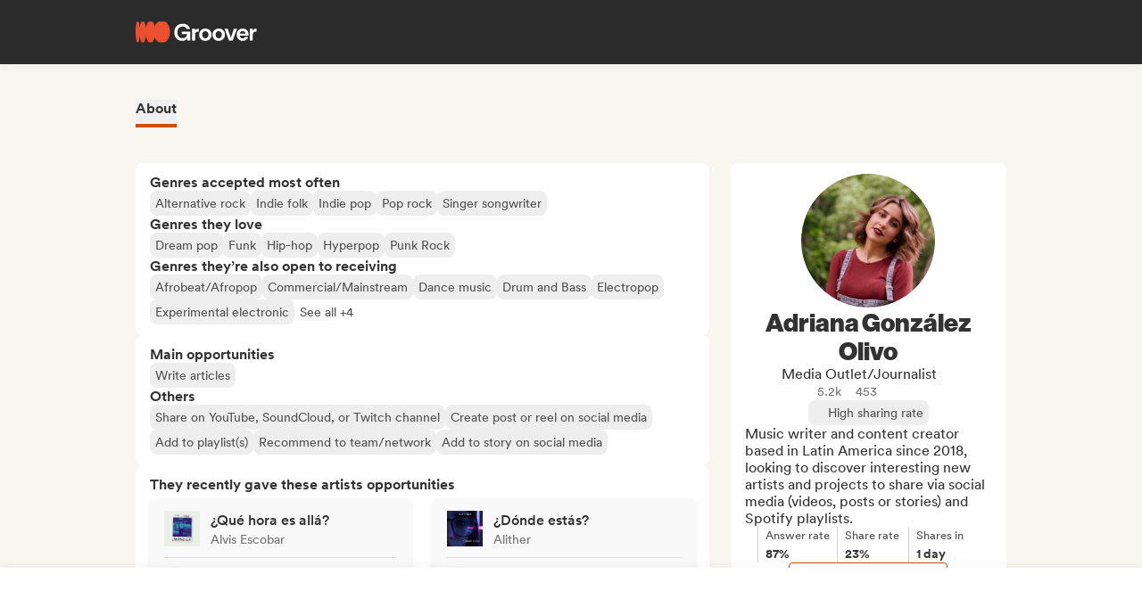

--- FILE ---
content_type: text/html;charset=utf-8
request_url: https://groover.co/en/influencer/profile/0.adriana-gonzalez-olivo/
body_size: 58854
content:
<!DOCTYPE html><html  dir="ltr" lang="en-US" class="" style=""><head><meta charset="UTF-8">
<meta name="viewport" content="width=device-width, initial-scale=1">
<script nonce="3hPrU7hBYjvHaEDMOrn9HMcB" type="importmap">{"imports":{"#entry":"https://cdn-prod.groover.co/_nuxt/entry.DBcNx3Cq.js"}}</script>
<title>Adriana González Olivo on Groover</title>
<link nonce="3hPrU7hBYjvHaEDMOrn9HMcB" href="https://cdn-prod.groover.co" rel="preconnect" crossorigin="anonymous">
<style nonce="3hPrU7hBYjvHaEDMOrn9HMcB">*,:after,:before{--tw-border-spacing-x:0;--tw-border-spacing-y:0;--tw-translate-x:0;--tw-translate-y:0;--tw-rotate:0;--tw-skew-x:0;--tw-skew-y:0;--tw-scale-x:1;--tw-scale-y:1;--tw-pan-x: ;--tw-pan-y: ;--tw-pinch-zoom: ;--tw-scroll-snap-strictness:proximity;--tw-gradient-from-position: ;--tw-gradient-via-position: ;--tw-gradient-to-position: ;--tw-ordinal: ;--tw-slashed-zero: ;--tw-numeric-figure: ;--tw-numeric-spacing: ;--tw-numeric-fraction: ;--tw-ring-inset: ;--tw-ring-offset-width:0px;--tw-ring-offset-color:#528bdd;--tw-ring-color:rgba(82,139,221,.5);--tw-ring-offset-shadow:0 0 #0000;--tw-ring-shadow:0 0 #0000;--tw-shadow:0 0 #0000;--tw-shadow-colored:0 0 #0000;--tw-blur: ;--tw-brightness: ;--tw-contrast: ;--tw-grayscale: ;--tw-hue-rotate: ;--tw-invert: ;--tw-saturate: ;--tw-sepia: ;--tw-drop-shadow: ;--tw-backdrop-blur: ;--tw-backdrop-brightness: ;--tw-backdrop-contrast: ;--tw-backdrop-grayscale: ;--tw-backdrop-hue-rotate: ;--tw-backdrop-invert: ;--tw-backdrop-opacity: ;--tw-backdrop-saturate: ;--tw-backdrop-sepia: ;--tw-contain-size: ;--tw-contain-layout: ;--tw-contain-paint: ;--tw-contain-style: }::backdrop{--tw-border-spacing-x:0;--tw-border-spacing-y:0;--tw-translate-x:0;--tw-translate-y:0;--tw-rotate:0;--tw-skew-x:0;--tw-skew-y:0;--tw-scale-x:1;--tw-scale-y:1;--tw-pan-x: ;--tw-pan-y: ;--tw-pinch-zoom: ;--tw-scroll-snap-strictness:proximity;--tw-gradient-from-position: ;--tw-gradient-via-position: ;--tw-gradient-to-position: ;--tw-ordinal: ;--tw-slashed-zero: ;--tw-numeric-figure: ;--tw-numeric-spacing: ;--tw-numeric-fraction: ;--tw-ring-inset: ;--tw-ring-offset-width:0px;--tw-ring-offset-color:#528bdd;--tw-ring-color:rgba(82,139,221,.5);--tw-ring-offset-shadow:0 0 #0000;--tw-ring-shadow:0 0 #0000;--tw-shadow:0 0 #0000;--tw-shadow-colored:0 0 #0000;--tw-blur: ;--tw-brightness: ;--tw-contrast: ;--tw-grayscale: ;--tw-hue-rotate: ;--tw-invert: ;--tw-saturate: ;--tw-sepia: ;--tw-drop-shadow: ;--tw-backdrop-blur: ;--tw-backdrop-brightness: ;--tw-backdrop-contrast: ;--tw-backdrop-grayscale: ;--tw-backdrop-hue-rotate: ;--tw-backdrop-invert: ;--tw-backdrop-opacity: ;--tw-backdrop-saturate: ;--tw-backdrop-sepia: ;--tw-contain-size: ;--tw-contain-layout: ;--tw-contain-paint: ;--tw-contain-style: }*,:after,:before{border:0 solid #dedede;box-sizing:border-box}:after,:before{--tw-content:""}:host,html{line-height:1.5;-webkit-text-size-adjust:100%;font-family:Circular,"system-ui",-apple-system,BlinkMacSystemFont,Segoe UI,Roboto,Helvetica Neue,Arial,Noto Sans,sans-serif,Apple Color Emoji,Segoe UI Emoji,Segoe UI Symbol,Noto Color Emoji;font-feature-settings:normal;font-variation-settings:normal;-moz-tab-size:4;-o-tab-size:4;tab-size:4;-webkit-tap-highlight-color:transparent}body{line-height:inherit;margin:0}hr{border-top-width:1px;color:inherit;height:0}abbr:where([title]){-webkit-text-decoration:underline dotted;text-decoration:underline dotted}h1,h2,h3,h4,h5,h6{font-size:inherit;font-weight:inherit}a{color:inherit;text-decoration:inherit}b,strong{font-weight:bolder}code,kbd,pre,samp{font-family:ui-monospace,SFMono-Regular,Menlo,Monaco,Consolas,Liberation Mono,Courier New,monospace;font-feature-settings:normal;font-size:1em;font-variation-settings:normal}small{font-size:80%}sub,sup{font-size:75%;line-height:0;position:relative;vertical-align:baseline}sub{bottom:-.25em}sup{top:-.5em}table{border-collapse:collapse;border-color:inherit;text-indent:0}button,input,optgroup,select,textarea{color:inherit;font-family:inherit;font-feature-settings:inherit;font-size:100%;font-variation-settings:inherit;font-weight:inherit;letter-spacing:inherit;line-height:inherit;margin:0;padding:0}button,select{text-transform:none}button,input:where([type=button]),input:where([type=reset]),input:where([type=submit]){-webkit-appearance:button;background-color:transparent;background-image:none}:-moz-focusring{outline:auto}:-moz-ui-invalid{box-shadow:none}progress{vertical-align:baseline}::-webkit-inner-spin-button,::-webkit-outer-spin-button{height:auto}[type=search]{-webkit-appearance:textfield;outline-offset:-2px}::-webkit-search-decoration{-webkit-appearance:none}::-webkit-file-upload-button{-webkit-appearance:button;font:inherit}summary{display:list-item}blockquote,dd,dl,figure,h1,h2,h3,h4,h5,h6,hr,p,pre{margin:0}fieldset{margin:0}fieldset,legend{padding:0}menu,ol,ul{list-style:none;margin:0;padding:0}dialog{padding:0}textarea{resize:vertical}input::-moz-placeholder,textarea::-moz-placeholder{color:#9ca3af;opacity:1}input::placeholder,textarea::placeholder{color:#9ca3af;opacity:1}[role=button],button{cursor:pointer}:disabled{cursor:default}audio,canvas,embed,iframe,img,object,svg,video{display:block;vertical-align:middle}img,video{height:auto;max-width:100%}[hidden]:where(:not([hidden=until-found])){display:none}.tw-text-h1{font-family:neue-haas-display,Circular,"system-ui",-apple-system,BlinkMacSystemFont,Segoe UI,Roboto,Helvetica Neue,Arial,Noto Sans,sans-serif,Apple Color Emoji,Segoe UI Emoji,Segoe UI Symbol,Noto Color Emoji;font-size:3.75rem;font-weight:900;line-height:4.5rem}@media (max-width:767px){.tw-text-h1{font-size:3rem;line-height:3.5rem}}.tw-text-h2{font-family:neue-haas-display,Circular,"system-ui",-apple-system,BlinkMacSystemFont,Segoe UI,Roboto,Helvetica Neue,Arial,Noto Sans,sans-serif,Apple Color Emoji,Segoe UI Emoji,Segoe UI Symbol,Noto Color Emoji;font-size:3rem;font-weight:900;line-height:3.5rem}@media (max-width:767px){.tw-text-h2{font-size:2.25rem;line-height:3rem}}.tw-text-h3{font-family:neue-haas-display,Circular,"system-ui",-apple-system,BlinkMacSystemFont,Segoe UI,Roboto,Helvetica Neue,Arial,Noto Sans,sans-serif,Apple Color Emoji,Segoe UI Emoji,Segoe UI Symbol,Noto Color Emoji;font-size:2.25rem;font-weight:900;line-height:3rem}@media (max-width:767px){.tw-text-h3{font-size:1.75rem;line-height:2rem}}.tw-text-h4{font-family:neue-haas-display,Circular,"system-ui",-apple-system,BlinkMacSystemFont,Segoe UI,Roboto,Helvetica Neue,Arial,Noto Sans,sans-serif,Apple Color Emoji,Segoe UI Emoji,Segoe UI Symbol,Noto Color Emoji;font-size:1.75rem;font-weight:900;line-height:2rem}@media (max-width:767px){.tw-text-h4{font-size:1.5rem}}.tw-text-h5{font-family:neue-haas-display,Circular,"system-ui",-apple-system,BlinkMacSystemFont,Segoe UI,Roboto,Helvetica Neue,Arial,Noto Sans,sans-serif,Apple Color Emoji,Segoe UI Emoji,Segoe UI Symbol,Noto Color Emoji;font-size:1.5rem;font-weight:900;line-height:2rem}@media (max-width:767px){.tw-text-h5{font-size:1.25rem}}.tw-text-h6{font-family:neue-haas-display,Circular,"system-ui",-apple-system,BlinkMacSystemFont,Segoe UI,Roboto,Helvetica Neue,Arial,Noto Sans,sans-serif,Apple Color Emoji,Segoe UI Emoji,Segoe UI Symbol,Noto Color Emoji;font-size:1.25rem;font-weight:900;line-height:1.5rem}.tw-text-body{font-size:1rem;line-height:1.5rem}.tw-text-body-lg{font-size:1.125rem;line-height:1.5rem}.tw-text-body-sm{font-size:.875rem;line-height:1.25rem}.tw-text-body-xs{font-size:.8125rem;line-height:1.25rem}.tw-text-form-error{color:#eb4452;font-size:.875rem;font-weight:500;line-height:1.25rem}.tw-sr-only{height:1px;margin:-1px;overflow:hidden;padding:0;position:absolute;width:1px;clip:rect(0,0,0,0);border-width:0;white-space:nowrap}.\!tw-pointer-events-none{pointer-events:none!important}.tw-pointer-events-none{pointer-events:none}.tw-pointer-events-auto{pointer-events:auto}.tw-static{position:static}.tw-fixed{position:fixed}.tw-absolute{position:absolute}.tw-relative{position:relative}.tw-sticky{position:sticky}.tw-inset-0,.tw-inset-zero{inset:0}.tw-inset-y-zero{bottom:0;top:0}.\!tw-top-1\/2{top:50%!important}.\!tw-top-\[calc\(50\%-2px\)\]{top:calc(50% - 2px)!important}.-tw-bottom-2{bottom:-8px}.-tw-bottom-4{bottom:-16px}.-tw-bottom-\[6px\]{bottom:-6px}.-tw-left-md{left:-12px}.-tw-left-px{left:-1px}.-tw-left-sm{left:-8px}.-tw-right-\[100px\]{right:-100px}.-tw-right-\[10px\]{right:-10px}.-tw-right-\[6px\]{right:-6px}.-tw-top-1{top:-4px}.-tw-top-2{top:-8px}.-tw-top-4{top:-16px}.-tw-top-md{top:-12px}.-tw-top-xl{top:-20px}.tw--bottom-12{bottom:-48px}.tw--left-12{left:-48px}.tw--right-12{right:-48px}.tw--right-20{right:-80px}.tw-bottom-0{bottom:0}.tw-bottom-1{bottom:4px}.tw-bottom-10{bottom:40px}.tw-bottom-20{bottom:80px}.tw-bottom-4{bottom:16px}.tw-bottom-5{bottom:20px}.tw-bottom-6{bottom:24px}.tw-bottom-7xl{bottom:80px}.tw-bottom-\[calc\(50\%-6px\)\]{bottom:calc(50% - 6px)}.tw-bottom-\[unset\]{bottom:unset}.tw-bottom-full{bottom:100%}.tw-bottom-lg{bottom:16px}.tw-bottom-zero{bottom:0}.tw-left-0{left:0}.tw-left-1\/2{left:50%}.tw-left-2{left:8px}.tw-left-3{left:12px}.tw-left-4{left:16px}.tw-left-5{left:20px}.tw-left-6{left:24px}.tw-left-\[calc\(50\%-\(107px\/2\)\)\]{left:calc(50% - 53.5px)}.tw-left-\[calc\(50\%-\(160px\/2\)\)\]{left:calc(50% - 80px)}.tw-left-lg{left:16px}.tw-left-zero{left:0}.tw-right-0{right:0}.tw-right-3{right:12px}.tw-right-4{right:16px}.tw-right-5{right:20px}.tw-right-\[1px\]{right:1px}.tw-right-\[calc\(100\%\+12px\)\]{right:calc(100% + 12px)}.tw-right-\[unset\]{right:unset}.tw-right-\[var\(--grid-pad-adjust\)\]{right:var(--grid-pad-adjust)}.tw-right-full{right:100%}.tw-right-lg{right:16px}.tw-right-md{right:12px}.tw-right-zero{right:0}.tw-top-0{top:0}.tw-top-1{top:4px}.tw-top-1\/2{top:50%}.tw-top-10{top:40px}.tw-top-14{top:56px}.tw-top-15{top:60px}.tw-top-2{top:8px}.tw-top-3{top:12px}.tw-top-4{top:16px}.tw-top-5{top:20px}.tw-top-6{top:24px}.tw-top-8{top:32px}.tw-top-\[13px\]{top:13px}.tw-top-\[140px\]{top:140px}.tw-top-\[1px\]{top:1px}.tw-top-\[42px\]{top:42px}.tw-top-\[52px\]{top:52px}.tw-top-\[68px\]{top:68px}.tw-top-\[82px\]{top:82px}.tw-top-\[calc\(-107px\/2\)\]{top:-53.5px}.tw-top-\[calc\(100\%\+1px\)\]{top:calc(100% + 1px)}.tw-top-\[calc\(100\%\+8px\)\]{top:calc(100% + 8px)}.tw-top-\[calc\(50\%-2px\)\]{top:calc(50% - 2px)}.tw-top-\[calc\(50\%-4px\)\]{top:calc(50% - 4px)}.tw-top-\[calc\(50\%-6px\)\]{top:calc(50% - 6px)}.tw-top-\[calc\(var\(--navbarHeight\)-theme\(\'space\.4\'\)\)\]{top:calc(var(--navbarHeight) - 16px)}.tw-top-\[unset\]{top:unset}.tw-top-full{top:100%}.tw-top-zero{top:0}.\!tw-z-0{z-index:0!important}.-tw-z-10{z-index:-10}.tw-z-0{z-index:0}.tw-z-10{z-index:10}.tw-z-20{z-index:20}.tw-z-30{z-index:30}.tw-z-40{z-index:40}.tw-z-50{z-index:50}.tw-z-\[-1\]{z-index:-1}.tw-z-\[1000001\]{z-index:1000001}.tw-z-\[10000\]{z-index:10000}.tw-z-\[10001\]{z-index:10001}.tw-z-\[10050\]{z-index:10050}.tw-z-\[1\]{z-index:1}.tw-z-\[4\]{z-index:4}.tw-z-\[60\]{z-index:60}.tw-z-\[999999\]{z-index:999999}.tw-z-\[99999\]{z-index:99999}.tw-z-\[999\]{z-index:999}.tw-order-1{order:1}.tw-order-2{order:2}.tw-order-3{order:3}.tw-order-4{order:4}.tw-col-span-1{grid-column:span 1/span 1}.tw-col-span-12{grid-column:span 12/span 12}.tw-col-span-2{grid-column:span 2/span 2}.tw-col-span-5{grid-column:span 5/span 5}.tw-col-span-7{grid-column:span 7/span 7}.tw-col-start-2{grid-column-start:2}.tw-row-start-1{grid-row-start:1}.tw--m-5{margin:-20px}.tw-m-0{margin:0}.tw-m-1{margin:4px}.tw-m-2{margin:8px}.tw-m-4{margin:16px}.tw-m-5{margin:20px}.tw-m-6{margin:24px}.tw-m-auto{margin:auto}.\!tw-mx-0{margin-left:0!important;margin-right:0!important}.\!tw-my-0{margin-bottom:0!important;margin-top:0!important}.-tw-mx-2{margin-left:-8px;margin-right:-8px}.-tw-mx-4{margin-left:-16px;margin-right:-16px}.-tw-mx-6{margin-left:-24px;margin-right:-24px}.-tw-mx-lg{margin-left:-16px;margin-right:-16px}.tw--mx-10{margin-left:-40px;margin-right:-40px}.tw--mx-2{margin-left:-8px;margin-right:-8px}.tw--mx-2xl{margin-left:-24px;margin-right:-24px}.tw--mx-4{margin-left:-16px;margin-right:-16px}.tw--my-2{margin-bottom:-8px;margin-top:-8px}.tw--my-xl{margin-bottom:-20px;margin-top:-20px}.tw-mx-0{margin-left:0;margin-right:0}.tw-mx-1{margin-left:4px;margin-right:4px}.tw-mx-2{margin-left:8px;margin-right:8px}.tw-mx-3{margin-left:12px;margin-right:12px}.tw-mx-4{margin-left:16px;margin-right:16px}.tw-mx-6{margin-left:24px;margin-right:24px}.tw-mx-\[3px\]{margin-left:3px;margin-right:3px}.tw-mx-auto{margin-left:auto;margin-right:auto}.tw-mx-lg{margin-left:16px;margin-right:16px}.tw-mx-xl{margin-left:20px;margin-right:20px}.tw-mx-zero{margin-left:0;margin-right:0}.tw-my-0{margin-bottom:0;margin-top:0}.tw-my-10{margin-bottom:40px;margin-top:40px}.tw-my-2{margin-bottom:8px;margin-top:8px}.tw-my-20{margin-bottom:80px;margin-top:80px}.tw-my-2xl{margin-bottom:24px;margin-top:24px}.tw-my-2xs{margin-bottom:4px;margin-top:4px}.tw-my-3{margin-bottom:12px;margin-top:12px}.tw-my-4{margin-bottom:16px;margin-top:16px}.tw-my-5{margin-bottom:20px;margin-top:20px}.tw-my-5xl{margin-bottom:48px;margin-top:48px}.tw-my-6{margin-bottom:24px;margin-top:24px}.tw-my-8{margin-bottom:32px;margin-top:32px}.tw-my-auto{margin-bottom:auto;margin-top:auto}.tw-my-sm{margin-bottom:8px;margin-top:8px}.\!tw-mb-0{margin-bottom:0!important}.\!tw-ml-0{margin-left:0!important}.\!tw-mt-14{margin-top:56px!important}.-tw-mb-4{margin-bottom:-16px}.-tw-mr-2{margin-right:-8px}.-tw-mt-1{margin-top:-4px}.-tw-mt-12{margin-top:-48px}.-tw-mt-2{margin-top:-8px}.-tw-mt-2xs{margin-top:-4px}.-tw-mt-\[10px\]{margin-top:-10px}.tw--mb-1{margin-bottom:-4px}.tw--mb-3{margin-bottom:-12px}.tw--ml-1{margin-left:-4px}.tw--ml-2{margin-left:-8px}.tw--ml-2xs{margin-left:-4px}.tw--mt-2{margin-top:-8px}.tw-mb-0{margin-bottom:0}.tw-mb-1{margin-bottom:4px}.tw-mb-10{margin-bottom:40px}.tw-mb-12{margin-bottom:48px}.tw-mb-16{margin-bottom:64px}.tw-mb-2{margin-bottom:8px}.tw-mb-20{margin-bottom:80px}.tw-mb-24{margin-bottom:96px}.tw-mb-2xl{margin-bottom:24px}.tw-mb-2xs{margin-bottom:4px}.tw-mb-3{margin-bottom:12px}.tw-mb-32{margin-bottom:126px}.tw-mb-3xl{margin-bottom:32px}.tw-mb-4{margin-bottom:16px}.tw-mb-40{margin-bottom:160px}.tw-mb-48{margin-bottom:192px}.tw-mb-4xl{margin-bottom:40px}.tw-mb-5{margin-bottom:20px}.tw-mb-6{margin-bottom:24px}.tw-mb-6xl{margin-bottom:64px}.tw-mb-8{margin-bottom:32px}.tw-mb-8xl{margin-bottom:120px}.tw-mb-\[108px\]{margin-bottom:108px}.tw-mb-\[6px\]{margin-bottom:6px}.tw-mb-\[85px\]{margin-bottom:85px}.tw-mb-auto{margin-bottom:auto}.tw-mb-lg{margin-bottom:16px}.tw-mb-md{margin-bottom:12px}.tw-mb-px{margin-bottom:1px}.tw-mb-sm{margin-bottom:8px}.tw-mb-xl{margin-bottom:20px}.tw-ml-0{margin-left:0}.tw-ml-1{margin-left:4px}.tw-ml-12{margin-left:48px}.tw-ml-16{margin-left:64px}.tw-ml-2{margin-left:8px}.tw-ml-2xs{margin-left:4px}.tw-ml-3{margin-left:12px}.tw-ml-3xl{margin-left:32px}.tw-ml-3xs{margin-left:2px}.tw-ml-4{margin-left:16px}.tw-ml-5{margin-left:20px}.tw-ml-6{margin-left:24px}.tw-ml-8{margin-left:32px}.tw-ml-\[2px\]{margin-left:2px}.tw-ml-\[6px\]{margin-left:6px}.tw-ml-auto{margin-left:auto}.tw-ml-lg{margin-left:16px}.tw-ml-md{margin-left:12px}.tw-ml-sm{margin-left:8px}.tw-ml-xs{margin-left:6px}.tw-mr-0{margin-right:0}.tw-mr-1{margin-right:4px}.tw-mr-10{margin-right:40px}.tw-mr-16{margin-right:64px}.tw-mr-2{margin-right:8px}.tw-mr-2xl{margin-right:24px}.tw-mr-2xs{margin-right:4px}.tw-mr-3{margin-right:12px}.tw-mr-3xs{margin-right:2px}.tw-mr-4{margin-right:16px}.tw-mr-4xl{margin-right:40px}.tw-mr-4xs{margin-right:1px}.tw-mr-5{margin-right:20px}.tw-mr-6{margin-right:24px}.tw-mr-\[6px\]{margin-right:6px}.tw-mr-auto{margin-right:auto}.tw-mr-lg{margin-right:16px}.tw-mr-px{margin-right:1px}.tw-mr-sm{margin-right:8px}.tw-mt-0{margin-top:0}.tw-mt-1{margin-top:4px}.tw-mt-10{margin-top:40px}.tw-mt-12{margin-top:48px}.tw-mt-14{margin-top:56px}.tw-mt-16{margin-top:64px}.tw-mt-2{margin-top:8px}.tw-mt-20{margin-top:80px}.tw-mt-2xl{margin-top:24px}.tw-mt-2xs{margin-top:4px}.tw-mt-3{margin-top:12px}.tw-mt-32{margin-top:126px}.tw-mt-3xl{margin-top:32px}.tw-mt-3xs{margin-top:2px}.tw-mt-4{margin-top:16px}.tw-mt-4xl{margin-top:40px}.tw-mt-5{margin-top:20px}.tw-mt-5xl{margin-top:48px}.tw-mt-6{margin-top:24px}.tw-mt-6xl{margin-top:64px}.tw-mt-8{margin-top:32px}.tw-mt-\[10px\]{margin-top:10px}.tw-mt-\[28px\]{margin-top:28px}.tw-mt-\[2px\]{margin-top:2px}.tw-mt-\[56px\]{margin-top:56px}.tw-mt-auto{margin-top:auto}.tw-mt-lg{margin-top:16px}.tw-mt-md{margin-top:12px}.tw-mt-px{margin-top:1px}.tw-mt-sm{margin-top:8px}.tw-mt-xl{margin-top:20px}.tw-mt-xs{margin-top:6px}.tw-box-border{box-sizing:border-box}.tw-line-clamp-1{-webkit-line-clamp:1}.tw-line-clamp-1,.tw-line-clamp-2{display:-webkit-box;overflow:hidden;-webkit-box-orient:vertical}.tw-line-clamp-2{-webkit-line-clamp:2}.tw-line-clamp-3{display:-webkit-box;overflow:hidden;-webkit-box-orient:vertical;-webkit-line-clamp:3}.tw-block{display:block}.tw-inline-block{display:inline-block}.tw-inline{display:inline}.\!tw-flex{display:flex!important}.tw-flex{display:flex}.tw-inline-flex{display:inline-flex}.\!tw-grid{display:grid!important}.tw-grid{display:grid}.\!tw-hidden{display:none!important}.tw-hidden{display:none}.tw-aspect-\[9\/16\]{aspect-ratio:9/16}.tw-aspect-square{aspect-ratio:1/1}.\!tw-size-4xl{height:40px!important;width:40px!important}.tw-size-0{height:0;width:0}.tw-size-10{height:40px;width:40px}.tw-size-12{height:48px;width:48px}.tw-size-14{height:56px;width:56px}.tw-size-15{height:60px;width:60px}.tw-size-16{height:64px;width:64px}.tw-size-20{height:80px;width:80px}.tw-size-2xl{height:24px;width:24px}.tw-size-3{height:12px;width:12px}.tw-size-3xl{height:32px;width:32px}.tw-size-4{height:16px;width:16px}.tw-size-40{height:160px;width:160px}.tw-size-4xl{height:40px;width:40px}.tw-size-5{height:20px;width:20px}.tw-size-6{height:24px;width:24px}.tw-size-8{height:32px;width:32px}.tw-size-\[120px\]{height:120px;width:120px}.tw-size-\[180px\]{height:180px;width:180px}.tw-size-\[18px\]{height:18px;width:18px}.tw-size-\[36px\]{height:36px;width:36px}.tw-size-\[42px\]{height:42px;width:42px}.tw-size-\[56px\]{height:56px;width:56px}.tw-size-\[72px\]{height:72px;width:72px}.tw-size-\[76px\]{height:76px;width:76px}.tw-size-\[clamp\(95px\,20\%\,130px\)\]{height:clamp(95px,20%,130px);width:clamp(95px,20%,130px)}.tw-size-full{height:100%;width:100%}.tw-size-lg{height:16px;width:16px}.tw-size-md{height:12px;width:12px}.tw-size-sm{height:8px;width:8px}.tw-size-xl{height:20px;width:20px}.\!tw-h-20{height:80px!important}.\!tw-h-\[240px\]{height:240px!important}.\!tw-h-\[247px\]{height:247px!important}.\!tw-h-auto{height:auto!important}.tw-h-0{height:0}.tw-h-1{height:4px}.tw-h-10{height:40px}.tw-h-10xl{height:256px}.tw-h-12{height:48px}.tw-h-14{height:56px}.tw-h-15{height:60px}.tw-h-16{height:64px}.tw-h-18{height:72px}.tw-h-2{height:8px}.tw-h-20{height:80px}.tw-h-24{height:96px}.tw-h-2xl{height:24px}.tw-h-3{height:12px}.tw-h-32{height:126px}.tw-h-3xl{height:32px}.tw-h-3xs{height:2px}.tw-h-4{height:16px}.tw-h-40{height:160px}.tw-h-48{height:192px}.tw-h-4xl{height:40px}.tw-h-4xs{height:1px}.tw-h-5{height:20px}.tw-h-5xl{height:48px}.tw-h-6{height:24px}.tw-h-64{height:256px}.tw-h-7xl{height:80px}.tw-h-8{height:32px}.tw-h-8xl{height:120px}.tw-h-\[107px\]{height:107px}.tw-h-\[113px\]{height:113px}.tw-h-\[120px\]{height:120px}.tw-h-\[141px\]{height:141px}.tw-h-\[14px\]{height:14px}.tw-h-\[150px\]{height:150px}.tw-h-\[176px\]{height:176px}.tw-h-\[18px\]{height:18px}.tw-h-\[194px\]{height:194px}.tw-h-\[19px\]{height:19px}.tw-h-\[1px\]{height:1px}.tw-h-\[21px\]{height:21px}.tw-h-\[22px\]{height:22px}.tw-h-\[28px\]{height:28px}.tw-h-\[2px\]{height:2px}.tw-h-\[34px\]{height:34px}.tw-h-\[350px\]{height:350px}.tw-h-\[36px\]{height:36px}.tw-h-\[41px\]{height:41px}.tw-h-\[42px\]{height:42px}.tw-h-\[43px\]{height:43px}.tw-h-\[51px\]{height:51px}.tw-h-\[55px\]{height:55px}.tw-h-\[56px\]{height:56px}.tw-h-\[58px\]{height:58px}.tw-h-\[5px\]{height:5px}.tw-h-\[62px\]{height:62px}.tw-h-\[76px\]{height:76px}.tw-h-\[78px\]{height:78px}.tw-h-\[82px\]{height:82px}.tw-h-\[83px\]{height:83px}.tw-h-\[84px\]{height:84px}.tw-h-\[86px\]{height:86px}.tw-h-\[calc\(100\%-2px\)\]{height:calc(100% - 2px)}.tw-h-\[calc\(100\%-48px\)\]{height:calc(100% - 48px)}.tw-h-\[calc\(100vh-332px\)\]{height:calc(100vh - 332px)}.tw-h-\[calc\(100vh-60px\)\]{height:calc(100vh - 60px)}.tw-h-\[calc\(100vh-var\(--navbarHeight\)\)\]{height:calc(100vh - var(--navbarHeight))}.tw-h-\[var\(--cardWidth\)\]{height:var(--cardWidth)}.tw-h-auto{height:auto}.tw-h-dvh{height:100dvh}.tw-h-full{height:100%}.tw-h-lg{height:16px}.tw-h-px{height:1px}.tw-h-screen{height:100vh}.tw-h-xl{height:20px}.tw-max-h-10{max-height:40px}.tw-max-h-12{max-height:48px}.tw-max-h-20{max-height:80px}.tw-max-h-6{max-height:24px}.tw-max-h-\[140px\]{max-height:140px}.tw-max-h-\[200px\]{max-height:200px}.tw-max-h-\[240px\]{max-height:240px}.tw-max-h-\[247px\]{max-height:247px}.tw-max-h-\[256px\]{max-height:256px}.tw-max-h-\[320px\]{max-height:320px}.tw-max-h-\[34px\]{max-height:34px}.tw-max-h-\[398px\]{max-height:398px}.tw-max-h-\[50vh\]{max-height:50vh}.tw-max-h-\[52px\]{max-height:52px}.tw-max-h-\[56px\]{max-height:56px}.tw-max-h-\[81px\]{max-height:81px}.tw-max-h-\[90\%\]{max-height:90%}.tw-max-h-\[calc\(100vh-84px\)\]{max-height:calc(100vh - 84px)}.tw-max-h-\[calc\(100vh-theme\(\'space\.10\'\)\)\]{max-height:calc(100vh - 40px)}.tw-max-h-\[calc\(65vh-var\(--navbarHeight\)-\(theme\(\'space\.6\'\)\*4\)\)\]{max-height:calc(65vh - var(--navbarHeight) - 96px)}.tw-max-h-full{max-height:100%}.tw-min-h-14{min-height:56px}.tw-min-h-15{min-height:60px}.tw-min-h-32{min-height:126px}.tw-min-h-64{min-height:256px}.tw-min-h-8{min-height:32px}.tw-min-h-\[113px\]{min-height:113px}.tw-min-h-\[16px\]{min-height:16px}.tw-min-h-\[196px\]{min-height:196px}.tw-min-h-\[200px\]{min-height:200px}.tw-min-h-\[20px\]{min-height:20px}.tw-min-h-\[24px\]{min-height:24px}.tw-min-h-\[250px\]{min-height:250px}.tw-min-h-\[280px\]{min-height:280px}.tw-min-h-\[32px\]{min-height:32px}.tw-min-h-\[42px\]{min-height:42px}.tw-min-h-\[50px\]{min-height:50px}.tw-min-h-\[512px\]{min-height:512px}.tw-min-h-\[80px\]{min-height:80px}.tw-min-h-\[88px\]{min-height:88px}.tw-min-h-\[theme\(\'space\.16\'\)\]{min-height:64px}.tw-min-h-\[theme\(\'space\.4\'\)\]{min-height:16px}.tw-min-h-\[theme\(\'space\.5\'\)\]{min-height:20px}.tw-min-h-\[theme\(\'space\.6\'\)\]{min-height:24px}.tw-min-h-dvh{min-height:100dvh}.tw-min-h-full{min-height:100%}.tw-min-h-screen{min-height:100vh}.tw-min-h-xl{min-height:20px}.\!tw-w-10{width:40px!important}.\!tw-w-6{width:24px!important}.\!tw-w-\[113px\]{width:113px!important}.\!tw-w-auto{width:auto!important}.\!tw-w-full{width:100%!important}.tw-w-0{width:0}.tw-w-1{width:4px}.tw-w-1\/2{width:50%}.tw-w-10{width:40px}.tw-w-12{width:48px}.tw-w-14{width:56px}.tw-w-16{width:64px}.tw-w-18{width:72px}.tw-w-2{width:8px}.tw-w-2\/3{width:66.666667%}.tw-w-20{width:80px}.tw-w-24{width:96px}.tw-w-2xl{width:24px}.tw-w-3{width:12px}.tw-w-32{width:126px}.tw-w-3xl{width:32px}.tw-w-4{width:16px}.tw-w-4\/5{width:80%}.tw-w-40{width:160px}.tw-w-48{width:192px}.tw-w-5{width:20px}.tw-w-5xl{width:48px}.tw-w-6{width:24px}.tw-w-64{width:256px}.tw-w-7xl{width:80px}.tw-w-8{width:32px}.tw-w-9\/12{width:75%}.tw-w-\[100px\]{width:100px}.tw-w-\[106px\]{width:106px}.tw-w-\[107px\]{width:107px}.tw-w-\[112px\]{width:112px}.tw-w-\[113px\]{width:113px}.tw-w-\[120px\]{width:120px}.tw-w-\[132px\]{width:132px}.tw-w-\[150px\]{width:150px}.tw-w-\[1px\]{width:1px}.tw-w-\[200px\]{width:200px}.tw-w-\[272px\]{width:272px}.tw-w-\[2px\]{width:2px}.tw-w-\[300px\]{width:300px}.tw-w-\[30px\]{width:30px}.tw-w-\[320px\]{width:320px}.tw-w-\[34px\]{width:34px}.tw-w-\[364px\]{width:364px}.tw-w-\[80\%\]{width:80%}.tw-w-\[calc\(100\%\+2px\)\]{width:calc(100% + 2px)}.tw-w-\[calc\(100\%-32px\)\]{width:calc(100% - 32px)}.tw-w-\[calc\(100\%-80px\)\]{width:calc(100% - 80px)}.tw-w-\[unset\]{width:unset}.tw-w-\[var\(--cardWidth\)\]{width:var(--cardWidth)}.tw-w-auto{width:auto}.tw-w-full{width:100%}.tw-w-lg{width:16px}.tw-w-max{width:-moz-max-content;width:max-content}.tw-w-min{width:-moz-min-content;width:min-content}.tw-w-px{width:1px}.tw-w-screen{width:100vw}.tw-w-xl{width:20px}.\!tw-min-w-\[24px\]{min-width:24px!important}.\!tw-min-w-fit{min-width:-moz-fit-content!important;min-width:fit-content!important}.tw-min-w-0{min-width:0}.tw-min-w-2{min-width:8px}.tw-min-w-20{min-width:80px}.tw-min-w-24{min-width:96px}.tw-min-w-2xl{min-width:24px}.tw-min-w-3xl{min-width:32px}.tw-min-w-4xl{min-width:40px}.tw-min-w-72{min-width:320px}.tw-min-w-\[160px\]{min-width:160px}.tw-min-w-\[16px\]{min-width:16px}.tw-min-w-\[176px\]{min-width:176px}.tw-min-w-\[20px\]{min-width:20px}.tw-min-w-\[272px\]{min-width:272px}.tw-min-w-\[364px\]{min-width:364px}.tw-min-w-\[90px\]{min-width:90px}.tw-min-w-fit{min-width:-moz-fit-content;min-width:fit-content}.tw-min-w-full{min-width:100%}.\!tw-max-w-\[1200px\]{max-width:1200px!important}.\!tw-max-w-full{max-width:100%!important}.tw-max-w-2{max-width:8px}.tw-max-w-3xl{max-width:48rem}.tw-max-w-48{max-width:192px}.tw-max-w-64{max-width:256px}.tw-max-w-\[1200px\]{max-width:1200px}.tw-max-w-\[136px\]{max-width:136px}.tw-max-w-\[143px\]{max-width:143px}.tw-max-w-\[148px\]{max-width:148px}.tw-max-w-\[224px\]{max-width:224px}.tw-max-w-\[246px\]{max-width:246px}.tw-max-w-\[325px\]{max-width:325px}.tw-max-w-\[332px\]{max-width:332px}.tw-max-w-\[363px\]{max-width:363px}.tw-max-w-\[380px\]{max-width:380px}.tw-max-w-\[480px\]{max-width:480px}.tw-max-w-\[500px\]{max-width:500px}.tw-max-w-\[56px\]{max-width:56px}.tw-max-w-\[660px\]{max-width:660px}.tw-max-w-\[688px\]{max-width:688px}.tw-max-w-\[85\%\]{max-width:85%}.tw-max-w-\[86px\]{max-width:86px}.tw-max-w-\[calc\(100\%-100px\)\]{max-width:calc(100% - 100px)}.tw-max-w-\[calc\(100\%-56px-12px\)\]{max-width:calc(100% - 68px)}.tw-max-w-\[calc\(var\(--grid-8\)\)\]{max-width:calc(var(--grid-8))}.tw-max-w-\[var\(--page-width\)\]{max-width:var(--page-width)}.tw-max-w-full{max-width:100%}.tw-max-w-lg{max-width:32rem}.tw-max-w-max{max-width:-moz-max-content;max-width:max-content}.tw-max-w-md{max-width:28rem}.tw-max-w-xl{max-width:36rem}.tw-max-w-xs{max-width:20rem}.tw-flex-1{flex:1 1 0%}.tw-flex-\[0_0_calc\(33\%-10px\)\]{flex:0 0 calc(33% - 10px)}.tw-flex-auto{flex:1 1 auto}.tw-flex-none{flex:none}.tw-flex-shrink{flex-shrink:1}.tw-flex-shrink-0{flex-shrink:0}.tw-shrink{flex-shrink:1}.tw-shrink-0{flex-shrink:0}.tw-shrink-\[0\.1\]{flex-shrink:.1}.tw-flex-grow,.tw-grow{flex-grow:1}.tw-grow-0{flex-grow:0}.tw-origin-center{transform-origin:center}.tw-origin-left{transform-origin:left}.-tw-translate-x-1\/2{--tw-translate-x:-50%}.-tw-translate-x-1\/2,.-tw-translate-y-1\/2{transform:translate(var(--tw-translate-x),var(--tw-translate-y)) rotate(var(--tw-rotate)) skew(var(--tw-skew-x)) skewY(var(--tw-skew-y)) scaleX(var(--tw-scale-x)) scaleY(var(--tw-scale-y))}.-tw-translate-y-1\/2{--tw-translate-y:-50%}.-tw-translate-y-1\/4{--tw-translate-y:-25%}.-tw-translate-y-1\/4,.-tw-translate-y-2{transform:translate(var(--tw-translate-x),var(--tw-translate-y)) rotate(var(--tw-rotate)) skew(var(--tw-skew-x)) skewY(var(--tw-skew-y)) scaleX(var(--tw-scale-x)) scaleY(var(--tw-scale-y))}.-tw-translate-y-2{--tw-translate-y:-8px}.-tw-translate-y-\[37\.5\%\]{--tw-translate-y:-37.5%}.-tw-translate-y-\[37\.5\%\],.-tw-translate-y-full{transform:translate(var(--tw-translate-x),var(--tw-translate-y)) rotate(var(--tw-rotate)) skew(var(--tw-skew-x)) skewY(var(--tw-skew-y)) scaleX(var(--tw-scale-x)) scaleY(var(--tw-scale-y))}.-tw-translate-y-full{--tw-translate-y:-100%}.tw--translate-x-1\/2{--tw-translate-x:-50%}.tw--translate-x-10,.tw--translate-x-1\/2{transform:translate(var(--tw-translate-x),var(--tw-translate-y)) rotate(var(--tw-rotate)) skew(var(--tw-skew-x)) skewY(var(--tw-skew-y)) scaleX(var(--tw-scale-x)) scaleY(var(--tw-scale-y))}.tw--translate-x-10{--tw-translate-x:-40px}.tw--translate-y-1{--tw-translate-y:-4px}.tw--translate-y-1,.tw--translate-y-1\/2{transform:translate(var(--tw-translate-x),var(--tw-translate-y)) rotate(var(--tw-rotate)) skew(var(--tw-skew-x)) skewY(var(--tw-skew-y)) scaleX(var(--tw-scale-x)) scaleY(var(--tw-scale-y))}.tw--translate-y-1\/2{--tw-translate-y:-50%}.tw-translate-x-0{--tw-translate-x:0px}.tw-translate-x-0,.tw-translate-x-1\/2{transform:translate(var(--tw-translate-x),var(--tw-translate-y)) rotate(var(--tw-rotate)) skew(var(--tw-skew-x)) skewY(var(--tw-skew-y)) scaleX(var(--tw-scale-x)) scaleY(var(--tw-scale-y))}.tw-translate-x-1\/2{--tw-translate-x:50%}.tw-translate-x-1\/4{--tw-translate-x:25%}.tw-translate-x-1\/4,.tw-translate-y-0{transform:translate(var(--tw-translate-x),var(--tw-translate-y)) rotate(var(--tw-rotate)) skew(var(--tw-skew-x)) skewY(var(--tw-skew-y)) scaleX(var(--tw-scale-x)) scaleY(var(--tw-scale-y))}.tw-translate-y-0{--tw-translate-y:0px}.tw-translate-y-2{--tw-translate-y:8px}.tw-translate-y-2,.tw-translate-y-4{transform:translate(var(--tw-translate-x),var(--tw-translate-y)) rotate(var(--tw-rotate)) skew(var(--tw-skew-x)) skewY(var(--tw-skew-y)) scaleX(var(--tw-scale-x)) scaleY(var(--tw-scale-y))}.tw-translate-y-4{--tw-translate-y:16px}.tw-translate-y-5{--tw-translate-y:20px}.tw-translate-y-5,.tw-translate-y-8{transform:translate(var(--tw-translate-x),var(--tw-translate-y)) rotate(var(--tw-rotate)) skew(var(--tw-skew-x)) skewY(var(--tw-skew-y)) scaleX(var(--tw-scale-x)) scaleY(var(--tw-scale-y))}.tw-translate-y-8{--tw-translate-y:32px}.tw-translate-y-full{--tw-translate-y:100%}.tw-translate-y-full,.tw-translate-y-xl{transform:translate(var(--tw-translate-x),var(--tw-translate-y)) rotate(var(--tw-rotate)) skew(var(--tw-skew-x)) skewY(var(--tw-skew-y)) scaleX(var(--tw-scale-x)) scaleY(var(--tw-scale-y))}.tw-translate-y-xl{--tw-translate-y:20px}.\!tw-rotate-45{--tw-rotate:45deg!important;transform:translate(var(--tw-translate-x),var(--tw-translate-y)) rotate(var(--tw-rotate)) skew(var(--tw-skew-x)) skewY(var(--tw-skew-y)) scaleX(var(--tw-scale-x)) scaleY(var(--tw-scale-y))!important}.-tw-rotate-45{--tw-rotate:-45deg}.-tw-rotate-45,.-tw-rotate-6{transform:translate(var(--tw-translate-x),var(--tw-translate-y)) rotate(var(--tw-rotate)) skew(var(--tw-skew-x)) skewY(var(--tw-skew-y)) scaleX(var(--tw-scale-x)) scaleY(var(--tw-scale-y))}.-tw-rotate-6{--tw-rotate:-6deg}.tw-rotate-0{--tw-rotate:0deg}.tw-rotate-0,.tw-rotate-180{transform:translate(var(--tw-translate-x),var(--tw-translate-y)) rotate(var(--tw-rotate)) skew(var(--tw-skew-x)) skewY(var(--tw-skew-y)) scaleX(var(--tw-scale-x)) scaleY(var(--tw-scale-y))}.tw-rotate-180{--tw-rotate:180deg}.tw-rotate-45{--tw-rotate:45deg}.tw-rotate-45,.tw-rotate-\[135deg\]{transform:translate(var(--tw-translate-x),var(--tw-translate-y)) rotate(var(--tw-rotate)) skew(var(--tw-skew-x)) skewY(var(--tw-skew-y)) scaleX(var(--tw-scale-x)) scaleY(var(--tw-scale-y))}.tw-rotate-\[135deg\]{--tw-rotate:135deg}.-tw-scale-100{--tw-scale-x:-1;--tw-scale-y:-1}.-tw-scale-100,.tw-scale-100{transform:translate(var(--tw-translate-x),var(--tw-translate-y)) rotate(var(--tw-rotate)) skew(var(--tw-skew-x)) skewY(var(--tw-skew-y)) scaleX(var(--tw-scale-x)) scaleY(var(--tw-scale-y))}.tw-scale-100{--tw-scale-x:1;--tw-scale-y:1}.tw-scale-110{--tw-scale-x:1.1;--tw-scale-y:1.1}.tw-scale-110,.tw-scale-75{transform:translate(var(--tw-translate-x),var(--tw-translate-y)) rotate(var(--tw-rotate)) skew(var(--tw-skew-x)) skewY(var(--tw-skew-y)) scaleX(var(--tw-scale-x)) scaleY(var(--tw-scale-y))}.tw-scale-75{--tw-scale-x:.75;--tw-scale-y:.75}.tw-transform{transform:translate(var(--tw-translate-x),var(--tw-translate-y)) rotate(var(--tw-rotate)) skew(var(--tw-skew-x)) skewY(var(--tw-skew-y)) scaleX(var(--tw-scale-x)) scaleY(var(--tw-scale-y))}@keyframes tw-pulse{50%{opacity:.5}}.tw-animate-pulse{animation:tw-pulse 2s cubic-bezier(.4,0,.6,1) infinite}.\!tw-cursor-pointer{cursor:pointer!important}.tw-cursor-default{cursor:default}.tw-cursor-grab{cursor:grab}.tw-cursor-grabbing{cursor:grabbing}.tw-cursor-help{cursor:help}.tw-cursor-not-allowed{cursor:not-allowed}.tw-cursor-pointer{cursor:pointer}.tw-select-none{-webkit-user-select:none;-moz-user-select:none;user-select:none}.tw-resize-none{resize:none}.tw-resize-y{resize:vertical}.tw-scroll-mb-1{scroll-margin-bottom:4px}.tw-list-inside{list-style-position:inside}.tw-list-decimal{list-style-type:decimal}.tw-list-disc{list-style-type:disc}.tw-list-none{list-style-type:none}.tw-appearance-none{-webkit-appearance:none;-moz-appearance:none;appearance:none}.tw-grid-flow-col{grid-auto-flow:column}.tw-auto-rows-min{grid-auto-rows:min-content}.\!tw-grid-cols-1{grid-template-columns:repeat(1,minmax(0,1fr))!important}.tw-grid-cols-1{grid-template-columns:repeat(1,minmax(0,1fr))}.tw-grid-cols-12{grid-template-columns:repeat(12,minmax(0,1fr))}.tw-grid-cols-2{grid-template-columns:repeat(2,minmax(0,1fr))}.tw-grid-cols-3{grid-template-columns:repeat(3,minmax(0,1fr))}.tw-grid-cols-7{grid-template-columns:repeat(7,minmax(0,1fr))}.tw-grid-cols-\[16px_1fr\]{grid-template-columns:16px 1fr}.tw-grid-cols-\[1fr_143px\]{grid-template-columns:1fr 143px}.tw-grid-cols-\[1fr_auto\]{grid-template-columns:1fr auto}.tw-grid-cols-\[34px_1\.4fr_1fr\]{grid-template-columns:34px 1.4fr 1fr}.tw-grid-cols-\[34px_1\.5fr_0\.5fr_32px\]{grid-template-columns:34px 1.5fr .5fr 32px}.tw-grid-cols-\[34px_1\.5fr__0\.9fr_0\.9fr_32px\]{grid-template-columns:34px 1.5fr .9fr .9fr 32px}.tw-grid-cols-\[56px_1\.1fr_1\.5fr_1fr_1fr\]{grid-template-columns:56px 1.1fr 1.5fr 1fr 1fr}.tw-grid-cols-\[auto\]{grid-template-columns:auto}.tw-grid-cols-\[repeat\(auto-fit\,minmax\(82px\,auto\)\)\]{grid-template-columns:repeat(auto-fit,minmax(82px,auto))}.tw-grid-cols-\[theme\(\'space\.10\'\)_auto\]{grid-template-columns:40px auto}.tw-grid-cols-\[theme\(\'space\.5\'\)_auto\]{grid-template-columns:20px auto}.tw-grid-cols-subgrid{grid-template-columns:subgrid}.tw-grid-rows-\[16px\]{grid-template-rows:16px}.tw-grid-rows-\[1fr_1fr_1fr\]{grid-template-rows:1fr 1fr 1fr}.tw-grid-rows-\[auto_auto\]{grid-template-rows:auto auto}.tw-grid-rows-\[auto_auto_auto\]{grid-template-rows:auto auto auto}.\!tw-flex-row{flex-direction:row!important}.tw-flex-row{flex-direction:row}.tw-flex-row-reverse{flex-direction:row-reverse}.tw-flex-col{flex-direction:column}.tw-flex-col-reverse{flex-direction:column-reverse}.tw-flex-wrap{flex-wrap:wrap}.tw-flex-nowrap{flex-wrap:nowrap}.tw-place-items-start{place-items:start}.tw-content-center{align-content:center}.tw-content-start{align-content:flex-start}.tw-content-between{align-content:space-between}.tw-content-baseline{align-content:baseline}.tw-items-start{align-items:flex-start}.tw-items-end{align-items:flex-end}.\!tw-items-center{align-items:center!important}.tw-items-center{align-items:center}.tw-items-baseline{align-items:baseline}.tw-items-stretch{align-items:stretch}.\!tw-justify-start{justify-content:flex-start!important}.tw-justify-start{justify-content:flex-start}.tw-justify-end{justify-content:flex-end}.tw-justify-center{justify-content:center}.tw-justify-between{justify-content:space-between}.tw-justify-items-start{justify-items:start}.tw-justify-items-center{justify-items:center}.tw-gap-0{gap:0}.tw-gap-1{gap:4px}.tw-gap-10{gap:40px}.tw-gap-12{gap:48px}.tw-gap-14{gap:56px}.tw-gap-2{gap:8px}.tw-gap-2xl{gap:24px}.tw-gap-2xs{gap:4px}.tw-gap-3{gap:12px}.tw-gap-3xl{gap:32px}.tw-gap-3xs{gap:2px}.tw-gap-4{gap:16px}.tw-gap-4xl{gap:40px}.tw-gap-5{gap:20px}.tw-gap-5xl{gap:48px}.tw-gap-6{gap:24px}.tw-gap-8{gap:32px}.tw-gap-\[1px\]{gap:1px}.tw-gap-\[2px\]{gap:2px}.tw-gap-\[6px\]{gap:6px}.tw-gap-\[var\(--grid-gap\)\]{gap:var(--grid-gap)}.tw-gap-lg{gap:16px}.tw-gap-md{gap:12px}.tw-gap-sm{gap:8px}.tw-gap-xl{gap:20px}.tw-gap-xs{gap:6px}.\!tw-gap-y-1{row-gap:4px!important}.tw-gap-x-1{-moz-column-gap:4px;column-gap:4px}.tw-gap-x-2{-moz-column-gap:8px;column-gap:8px}.tw-gap-x-2xl{-moz-column-gap:24px;column-gap:24px}.tw-gap-x-2xs{-moz-column-gap:4px;column-gap:4px}.tw-gap-x-3{-moz-column-gap:12px;column-gap:12px}.tw-gap-x-3xl{-moz-column-gap:32px;column-gap:32px}.tw-gap-x-3xs{-moz-column-gap:2px;column-gap:2px}.tw-gap-x-4{-moz-column-gap:16px;column-gap:16px}.tw-gap-x-5{-moz-column-gap:20px;column-gap:20px}.tw-gap-x-6{-moz-column-gap:24px;column-gap:24px}.tw-gap-x-\[10px\]{-moz-column-gap:10px;column-gap:10px}.tw-gap-x-lg{-moz-column-gap:16px;column-gap:16px}.tw-gap-x-md{-moz-column-gap:12px;column-gap:12px}.tw-gap-x-sm{-moz-column-gap:8px;column-gap:8px}.tw-gap-x-xs{-moz-column-gap:6px;column-gap:6px}.tw-gap-y-1{row-gap:4px}.tw-gap-y-10{row-gap:40px}.tw-gap-y-2{row-gap:8px}.tw-gap-y-2xl{row-gap:24px}.tw-gap-y-2xs{row-gap:4px}.tw-gap-y-3{row-gap:12px}.tw-gap-y-3xs{row-gap:2px}.tw-gap-y-4{row-gap:16px}.tw-gap-y-5{row-gap:20px}.tw-gap-y-5xl{row-gap:48px}.tw-gap-y-6{row-gap:24px}.tw-gap-y-8{row-gap:32px}.tw-gap-y-\[1px\]{row-gap:1px}.tw-gap-y-\[2px\]{row-gap:2px}.tw-gap-y-lg{row-gap:16px}.tw-gap-y-md{row-gap:12px}.tw-gap-y-sm{row-gap:8px}.tw-gap-y-xl{row-gap:20px}.tw-gap-y-xs{row-gap:6px}.tw-space-x-1>:not([hidden])~:not([hidden]){--tw-space-x-reverse:0;margin-left:calc(4px*(1 - var(--tw-space-x-reverse)));margin-right:calc(4px*var(--tw-space-x-reverse))}.tw-space-x-2>:not([hidden])~:not([hidden]){--tw-space-x-reverse:0;margin-left:calc(8px*(1 - var(--tw-space-x-reverse)));margin-right:calc(8px*var(--tw-space-x-reverse))}.tw-space-x-2xs>:not([hidden])~:not([hidden]){--tw-space-x-reverse:0;margin-left:calc(4px*(1 - var(--tw-space-x-reverse)));margin-right:calc(4px*var(--tw-space-x-reverse))}.tw-space-x-3>:not([hidden])~:not([hidden]){--tw-space-x-reverse:0;margin-left:calc(12px*(1 - var(--tw-space-x-reverse)));margin-right:calc(12px*var(--tw-space-x-reverse))}.tw-space-x-4>:not([hidden])~:not([hidden]){--tw-space-x-reverse:0;margin-left:calc(16px*(1 - var(--tw-space-x-reverse)));margin-right:calc(16px*var(--tw-space-x-reverse))}.tw-space-x-6>:not([hidden])~:not([hidden]){--tw-space-x-reverse:0;margin-left:calc(24px*(1 - var(--tw-space-x-reverse)));margin-right:calc(24px*var(--tw-space-x-reverse))}.tw-space-x-md>:not([hidden])~:not([hidden]){--tw-space-x-reverse:0;margin-left:calc(12px*(1 - var(--tw-space-x-reverse)));margin-right:calc(12px*var(--tw-space-x-reverse))}.tw-space-x-sm>:not([hidden])~:not([hidden]){--tw-space-x-reverse:0;margin-left:calc(8px*(1 - var(--tw-space-x-reverse)));margin-right:calc(8px*var(--tw-space-x-reverse))}.tw-space-y-0>:not([hidden])~:not([hidden]){--tw-space-y-reverse:0;margin-bottom:calc(0px*var(--tw-space-y-reverse));margin-top:calc(0px*(1 - var(--tw-space-y-reverse)))}.tw-space-y-1>:not([hidden])~:not([hidden]){--tw-space-y-reverse:0;margin-bottom:calc(4px*var(--tw-space-y-reverse));margin-top:calc(4px*(1 - var(--tw-space-y-reverse)))}.tw-space-y-2>:not([hidden])~:not([hidden]){--tw-space-y-reverse:0;margin-bottom:calc(8px*var(--tw-space-y-reverse));margin-top:calc(8px*(1 - var(--tw-space-y-reverse)))}.tw-space-y-3>:not([hidden])~:not([hidden]){--tw-space-y-reverse:0;margin-bottom:calc(12px*var(--tw-space-y-reverse));margin-top:calc(12px*(1 - var(--tw-space-y-reverse)))}.tw-space-y-4>:not([hidden])~:not([hidden]){--tw-space-y-reverse:0;margin-bottom:calc(16px*var(--tw-space-y-reverse));margin-top:calc(16px*(1 - var(--tw-space-y-reverse)))}.tw-space-y-5>:not([hidden])~:not([hidden]){--tw-space-y-reverse:0;margin-bottom:calc(20px*var(--tw-space-y-reverse));margin-top:calc(20px*(1 - var(--tw-space-y-reverse)))}.tw-space-y-6>:not([hidden])~:not([hidden]){--tw-space-y-reverse:0;margin-bottom:calc(24px*var(--tw-space-y-reverse));margin-top:calc(24px*(1 - var(--tw-space-y-reverse)))}.tw-space-y-lg>:not([hidden])~:not([hidden]){--tw-space-y-reverse:0;margin-bottom:calc(16px*var(--tw-space-y-reverse));margin-top:calc(16px*(1 - var(--tw-space-y-reverse)))}.tw-place-self-end{place-self:end}.tw-self-start{align-self:flex-start}.tw-self-end{align-self:flex-end}.tw-self-center{align-self:center}.tw-justify-self-start{justify-self:start}.tw-justify-self-end{justify-self:end}.tw-justify-self-center{justify-self:center}.tw-overflow-auto{overflow:auto}.tw-overflow-hidden{overflow:hidden}.tw-overflow-clip{overflow:clip}.\!tw-overflow-visible{overflow:visible!important}.tw-overflow-visible{overflow:visible}.tw-overflow-scroll{overflow:scroll}.tw-overflow-x-auto{overflow-x:auto}.tw-overflow-y-auto{overflow-y:auto}.tw-overflow-x-hidden{overflow-x:hidden}.tw-overflow-y-hidden{overflow-y:hidden}.tw-overflow-x-scroll{overflow-x:scroll}.tw-overflow-y-scroll{overflow-y:scroll}.tw-scroll-smooth{scroll-behavior:smooth}.tw-truncate{overflow:hidden;white-space:nowrap}.tw-overflow-ellipsis,.tw-text-ellipsis,.tw-truncate{text-overflow:ellipsis}.\!tw-whitespace-normal{white-space:normal!important}.tw-whitespace-normal{white-space:normal}.tw-whitespace-nowrap{white-space:nowrap}.tw-whitespace-pre-line{white-space:pre-line}.tw-whitespace-pre-wrap{white-space:pre-wrap}.tw-text-wrap{text-wrap:wrap}.tw-text-nowrap{text-wrap:nowrap}.tw-text-balance{text-wrap:balance}.tw-break-words{overflow-wrap:break-word}.\!tw-rounded{border-radius:4px!important}.\!tw-rounded-none{border-radius:0!important}.tw-rounded{border-radius:4px}.tw-rounded-2xl{border-radius:16px}.tw-rounded-3xl{border-radius:24px}.tw-rounded-4xl{border-radius:40px}.tw-rounded-\[1px\]{border-radius:1px}.tw-rounded-\[40px\]{border-radius:40px}.tw-rounded-full{border-radius:9999px}.tw-rounded-lg{border-radius:8px}.tw-rounded-md{border-radius:6px}.tw-rounded-none{border-radius:0}.tw-rounded-sm{border-radius:4px}.tw-rounded-xl{border-radius:12px}.tw-rounded-xs{border-radius:2px}.tw-rounded-b{border-bottom-left-radius:4px;border-bottom-right-radius:4px}.tw-rounded-b-none{border-bottom-left-radius:0;border-bottom-right-radius:0}.tw-rounded-b-sm{border-bottom-left-radius:4px;border-bottom-right-radius:4px}.tw-rounded-b-xl{border-bottom-left-radius:12px;border-bottom-right-radius:12px}.tw-rounded-l-lg{border-bottom-left-radius:8px;border-top-left-radius:8px}.tw-rounded-l-sm{border-bottom-left-radius:4px;border-top-left-radius:4px}.tw-rounded-r{border-bottom-right-radius:4px;border-top-right-radius:4px}.tw-rounded-r-lg{border-bottom-right-radius:8px;border-top-right-radius:8px}.tw-rounded-r-sm{border-bottom-right-radius:4px;border-top-right-radius:4px}.tw-rounded-t{border-top-left-radius:4px;border-top-right-radius:4px}.tw-rounded-t-lg{border-top-left-radius:8px;border-top-right-radius:8px}.tw-rounded-t-none{border-top-left-radius:0;border-top-right-radius:0}.tw-rounded-t-sm{border-top-left-radius:4px;border-top-right-radius:4px}.tw-rounded-t-xl{border-top-left-radius:12px;border-top-right-radius:12px}.tw-rounded-tl-sm{border-top-left-radius:4px}.\!tw-border-0{border-width:0!important}.tw-border{border-width:1px}.tw-border-0{border-width:0}.tw-border-2{border-width:2px}.tw-border-4{border-width:4px}.tw-border-8{border-width:8px}.tw-border-\[1px\]{border-width:1px}.tw-border-b{border-bottom-width:1px}.tw-border-b-0{border-bottom-width:0}.tw-border-b-2{border-bottom-width:2px}.tw-border-b-4{border-bottom-width:4px}.tw-border-l{border-left-width:1px}.tw-border-r{border-right-width:1px}.tw-border-t{border-top-width:1px}.tw-border-t-0{border-top-width:0}.tw-border-solid{border-style:solid}.tw-border-dashed{border-style:dashed}.tw-border-none{border-style:none}.\!tw-border-black{--tw-border-opacity:1!important;border-color:rgb(51 51 51/var(--tw-border-opacity,1))!important}.\!tw-border-default,.\!tw-border-default-color{--tw-border-opacity:1!important;border-color:rgb(43 43 43/var(--tw-border-opacity,1))!important}.\!tw-border-disabled{border-color:#17171740!important}.\!tw-border-error{--tw-border-opacity:1!important;border-color:rgb(235 68 82/var(--tw-border-opacity,1))!important}.\!tw-border-orange-500{--tw-border-opacity:1!important;border-color:rgb(235 99 69/var(--tw-border-opacity,1))!important}.tw-border-accent{--tw-border-opacity:1;border-color:rgb(156 59 201/var(--tw-border-opacity,1))}.tw-border-black{--tw-border-opacity:1;border-color:rgb(51 51 51/var(--tw-border-opacity,1))}.tw-border-blue-600{--tw-border-opacity:1;border-color:rgb(47 85 161/var(--tw-border-opacity,1))}.tw-border-brand{--tw-border-opacity:1;border-color:rgb(245 177 162/var(--tw-border-opacity,1))}.tw-border-brands-facebook{--tw-border-opacity:1;border-color:rgb(24 119 242/var(--tw-border-opacity,1))}.tw-border-brands-soundcloud{--tw-border-opacity:1;border-color:rgb(0 0 0/var(--tw-border-opacity,1))}.tw-border-brands-spotify{--tw-border-opacity:1;border-color:rgb(29 185 84/var(--tw-border-opacity,1))}.tw-border-caution{--tw-border-opacity:1;border-color:rgb(251 186 102/var(--tw-border-opacity,1))}.tw-border-default,.tw-border-default-color{--tw-border-opacity:1;border-color:rgb(43 43 43/var(--tw-border-opacity,1))}.tw-border-disabled{border-color:#17171740}.tw-border-discrete{--tw-border-opacity:1;border-color:rgb(115 115 115/var(--tw-border-opacity,1))}.tw-border-discrete2{--tw-border-opacity:1;border-color:rgb(163 163 163/var(--tw-border-opacity,1))}.tw-border-discrete3{--tw-border-opacity:1;border-color:rgb(212 212 212/var(--tw-border-opacity,1))}.tw-border-error{--tw-border-opacity:1;border-color:rgb(235 68 82/var(--tw-border-opacity,1))}.tw-border-gray-100{--tw-border-opacity:1;border-color:rgb(249 249 249/var(--tw-border-opacity,1))}.tw-border-gray-200{--tw-border-opacity:1;border-color:rgb(241 241 241/var(--tw-border-opacity,1))}.tw-border-gray-300{--tw-border-opacity:1;border-color:rgb(222 222 222/var(--tw-border-opacity,1))}.tw-border-gray-400{--tw-border-opacity:1;border-color:rgb(188 188 188/var(--tw-border-opacity,1))}.tw-border-gray-500{--tw-border-opacity:1;border-color:rgb(112 112 112/var(--tw-border-opacity,1))}.tw-border-green-700{--tw-border-opacity:1;border-color:rgb(48 161 124/var(--tw-border-opacity,1))}.tw-border-inverse{--tw-border-opacity:1;border-color:rgb(247 246 240/var(--tw-border-opacity,1))}.tw-border-inverse-accent{--tw-border-opacity:1;border-color:rgb(211 173 239/var(--tw-border-opacity,1))}.tw-border-neutral-200{--tw-border-opacity:1;border-color:rgb(229 229 229/var(--tw-border-opacity,1))}.tw-border-neutral-800{--tw-border-opacity:1;border-color:rgb(38 38 38/var(--tw-border-opacity,1))}.tw-border-orange-100{--tw-border-opacity:1;border-color:rgb(254 247 245/var(--tw-border-opacity,1))}.tw-border-orange-200{--tw-border-opacity:1;border-color:rgb(253 239 236/var(--tw-border-opacity,1))}.tw-border-orange-500{--tw-border-opacity:1;border-color:rgb(235 99 69/var(--tw-border-opacity,1))}.tw-border-orange-600{--tw-border-opacity:1;border-color:rgb(209 88 61/var(--tw-border-opacity,1))}.tw-border-primary{--tw-border-opacity:1;border-color:rgb(205 77 22/var(--tw-border-opacity,1))}.tw-border-red-500{--tw-border-opacity:1;border-color:rgb(235 68 82/var(--tw-border-opacity,1))}.tw-border-success{--tw-border-opacity:1;border-color:rgb(36 122 94/var(--tw-border-opacity,1))}.tw-border-tip{--tw-border-opacity:1;border-color:rgb(28 107 184/var(--tw-border-opacity,1))}.tw-border-transparent{border-color:transparent}.tw-border-white{--tw-border-opacity:1;border-color:rgb(255 255 255/var(--tw-border-opacity,1))}.\!tw-border-b-discrete3{--tw-border-opacity:1!important;border-bottom-color:rgb(212 212 212/var(--tw-border-opacity,1))!important}.\!tw-border-b-primary{--tw-border-opacity:1!important;border-bottom-color:rgb(205 77 22/var(--tw-border-opacity,1))!important}.tw-border-b-gray-200{--tw-border-opacity:1;border-bottom-color:rgb(241 241 241/var(--tw-border-opacity,1))}.tw-border-b-gray-300{--tw-border-opacity:1;border-bottom-color:rgb(222 222 222/var(--tw-border-opacity,1))}.tw-border-b-transparent{border-bottom-color:transparent}.tw-border-l-discrete3{--tw-border-opacity:1;border-left-color:rgb(212 212 212/var(--tw-border-opacity,1))}.tw-border-opacity-0{--tw-border-opacity:0}.tw-border-opacity-10{--tw-border-opacity:.1}.tw-border-opacity-100{--tw-border-opacity:1}.\!tw-bg-error{--tw-bg-opacity:1!important;background-color:rgb(235 68 82/var(--tw-bg-opacity,1))!important}.\!tw-bg-fill-alt{--tw-bg-opacity:1!important;background-color:rgb(43 43 43/var(--tw-bg-opacity,1))!important}.\!tw-bg-fill-alt-disabled{background-color:#17171726!important}.\!tw-bg-fill-discrete2{--tw-bg-opacity:1!important;background-color:rgb(229 229 229/var(--tw-bg-opacity,1))!important}.\!tw-bg-fill-error{--tw-bg-opacity:1!important;background-color:rgb(248 239 240/var(--tw-bg-opacity,1))!important}.\!tw-bg-fill-primary-discrete{--tw-bg-opacity:1!important;background-color:rgb(252 226 221/var(--tw-bg-opacity,1))!important}.\!tw-bg-gray-200{--tw-bg-opacity:1!important;background-color:rgb(241 241 241/var(--tw-bg-opacity,1))!important}.\!tw-bg-gray-300{--tw-bg-opacity:1!important;background-color:rgb(222 222 222/var(--tw-bg-opacity,1))!important}.\!tw-bg-gray-500{--tw-bg-opacity:1!important;background-color:rgb(112 112 112/var(--tw-bg-opacity,1))!important}.\!tw-bg-green-200{--tw-bg-opacity:1!important;background-color:rgb(235 248 243/var(--tw-bg-opacity,1))!important}.\!tw-bg-orange-100{--tw-bg-opacity:1!important;background-color:rgb(254 247 245/var(--tw-bg-opacity,1))!important}.\!tw-bg-white{--tw-bg-opacity:1!important;background-color:rgb(255 255 255/var(--tw-bg-opacity,1))!important}.tw-bg-\[\#000000\]{--tw-bg-opacity:1;background-color:rgb(0 0 0/var(--tw-bg-opacity,1))}.tw-bg-\[\#131313\]{--tw-bg-opacity:1;background-color:rgb(19 19 19/var(--tw-bg-opacity,1))}.tw-bg-\[\#2D2D2D\]{--tw-bg-opacity:1;background-color:rgb(45 45 45/var(--tw-bg-opacity,1))}.tw-bg-\[\#737373\]{--tw-bg-opacity:1;background-color:rgb(115 115 115/var(--tw-bg-opacity,1))}.tw-bg-\[\#F7F6F0\]{--tw-bg-opacity:1;background-color:rgb(247 246 240/var(--tw-bg-opacity,1))}.tw-bg-\[\#FFDAAC\]{--tw-bg-opacity:1;background-color:rgb(255 218 172/var(--tw-bg-opacity,1))}.tw-bg-\[\(--primary-dark\)\]{background-color:(--primary-dark)}.tw-bg-\[black\]{--tw-bg-opacity:1;background-color:rgb(0 0 0/var(--tw-bg-opacity,1))}.tw-bg-\[color\:unset\],.tw-bg-\[unset\]{background-color:unset}.tw-bg-\[var\(--color-background\)\]{background-color:var(--color-background)}.tw-bg-\[var\(--color-cute\)\]{background-color:var(--color-cute)}.tw-bg-\[var\(--color-param\)\]{background-color:var(--color-param)}.tw-bg-\[var\(--primary-dark\)\]{background-color:var(--primary-dark)}.tw-bg-black{--tw-bg-opacity:1;background-color:rgb(51 51 51/var(--tw-bg-opacity,1))}.tw-bg-blue-200{--tw-bg-opacity:1;background-color:rgb(234 239 248/var(--tw-bg-opacity,1))}.tw-bg-blue-500{--tw-bg-opacity:1;background-color:rgb(54 97 185/var(--tw-bg-opacity,1))}.tw-bg-brands-facebook{--tw-bg-opacity:1;background-color:rgb(24 119 242/var(--tw-bg-opacity,1))}.tw-bg-brands-soundcloud{--tw-bg-opacity:1;background-color:rgb(0 0 0/var(--tw-bg-opacity,1))}.tw-bg-brands-spotify{--tw-bg-opacity:1;background-color:rgb(29 185 84/var(--tw-bg-opacity,1))}.tw-bg-default{--tw-bg-opacity:1;background-color:rgb(247 246 240/var(--tw-bg-opacity,1))}.tw-bg-down{--tw-bg-opacity:1;background-color:rgb(251 186 102/var(--tw-bg-opacity,1))}.tw-bg-error{--tw-bg-opacity:1;background-color:rgb(235 68 82/var(--tw-bg-opacity,1))}.tw-bg-fill{--tw-bg-opacity:1;background-color:rgb(247 246 240/var(--tw-bg-opacity,1))}.tw-bg-fill-accent{--tw-bg-opacity:1;background-color:rgb(211 173 239/var(--tw-bg-opacity,1))}.tw-bg-fill-accent-discrete{--tw-bg-opacity:1;background-color:rgb(240 219 255/var(--tw-bg-opacity,1))}.tw-bg-fill-accent-discrete2{--tw-bg-opacity:1;background-color:rgb(248 241 252/var(--tw-bg-opacity,1))}.tw-bg-fill-alt{--tw-bg-opacity:1;background-color:rgb(43 43 43/var(--tw-bg-opacity,1))}.tw-bg-fill-alt-disabled{background-color:#17171726}.tw-bg-fill-alt-hover{--tw-bg-opacity:1;background-color:rgb(29 29 29/var(--tw-bg-opacity,1))}.tw-bg-fill-brand{--tw-bg-opacity:1;background-color:rgb(254 247 245/var(--tw-bg-opacity,1))}.tw-bg-fill-caution{--tw-bg-opacity:1;background-color:rgb(255 248 240/var(--tw-bg-opacity,1))}.tw-bg-fill-discrete{--tw-bg-opacity:1;background-color:rgb(212 212 212/var(--tw-bg-opacity,1))}.tw-bg-fill-discrete2{--tw-bg-opacity:1;background-color:rgb(229 229 229/var(--tw-bg-opacity,1))}.tw-bg-fill-discrete3{--tw-bg-opacity:1;background-color:rgb(238 238 238/var(--tw-bg-opacity,1))}.tw-bg-fill-error{--tw-bg-opacity:1;background-color:rgb(248 239 240/var(--tw-bg-opacity,1))}.tw-bg-fill-hover{--tw-bg-opacity:1;background-color:rgb(238 238 238/var(--tw-bg-opacity,1))}.tw-bg-fill-neutral{--tw-bg-opacity:1;background-color:rgb(115 115 115/var(--tw-bg-opacity,1))}.tw-bg-fill-primary{--tw-bg-opacity:1;background-color:rgb(205 77 22/var(--tw-bg-opacity,1))}.tw-bg-fill-primary-disabled{background-color:#cd4d1640}.tw-bg-fill-primary-discrete2{--tw-bg-opacity:1;background-color:rgb(253 239 236/var(--tw-bg-opacity,1))}.tw-bg-fill-success{--tw-bg-opacity:1;background-color:rgb(235 248 243/var(--tw-bg-opacity,1))}.tw-bg-fill-tip{--tw-bg-opacity:1;background-color:rgb(234 239 248/var(--tw-bg-opacity,1))}.tw-bg-gray-100{--tw-bg-opacity:1;background-color:rgb(249 249 249/var(--tw-bg-opacity,1))}.tw-bg-gray-200{--tw-bg-opacity:1;background-color:rgb(241 241 241/var(--tw-bg-opacity,1))}.tw-bg-gray-300{--tw-bg-opacity:1;background-color:rgb(222 222 222/var(--tw-bg-opacity,1))}.tw-bg-gray-400{--tw-bg-opacity:1;background-color:rgb(188 188 188/var(--tw-bg-opacity,1))}.tw-bg-gray-500{--tw-bg-opacity:1;background-color:rgb(112 112 112/var(--tw-bg-opacity,1))}.tw-bg-green-200{--tw-bg-opacity:1;background-color:rgb(235 248 243/var(--tw-bg-opacity,1))}.tw-bg-green-500{--tw-bg-opacity:1;background-color:rgb(62 212 163/var(--tw-bg-opacity,1))}.tw-bg-green-600{--tw-bg-opacity:1;background-color:rgb(55 186 143/var(--tw-bg-opacity,1))}.tw-bg-neutral-800{--tw-bg-opacity:1;background-color:rgb(38 38 38/var(--tw-bg-opacity,1))}.tw-bg-neutral-900{--tw-bg-opacity:1;background-color:rgb(23 23 23/var(--tw-bg-opacity,1))}.tw-bg-neutral-950{--tw-bg-opacity:1;background-color:rgb(10 10 10/var(--tw-bg-opacity,1))}.tw-bg-orange-100{--tw-bg-opacity:1;background-color:rgb(254 247 245/var(--tw-bg-opacity,1))}.tw-bg-orange-200{--tw-bg-opacity:1;background-color:rgb(253 239 236/var(--tw-bg-opacity,1))}.tw-bg-orange-500{--tw-bg-opacity:1;background-color:rgb(235 99 69/var(--tw-bg-opacity,1))}.tw-bg-pink-200{--tw-bg-opacity:1;background-color:rgb(248 239 240/var(--tw-bg-opacity,1))}.tw-bg-pink-500{--tw-bg-opacity:1;background-color:rgb(235 69 124/var(--tw-bg-opacity,1))}.tw-bg-pride-black{--tw-bg-opacity:1;background-color:rgb(0 0 0/var(--tw-bg-opacity,1))}.tw-bg-red-500{--tw-bg-opacity:1;background-color:rgb(235 68 82/var(--tw-bg-opacity,1))}.tw-bg-surface{--tw-bg-opacity:1;background-color:rgb(255 255 255/var(--tw-bg-opacity,1))}.tw-bg-surface-alt{--tw-bg-opacity:1;background-color:rgb(43 43 43/var(--tw-bg-opacity,1))}.tw-bg-surface-hover,.tw-bg-surface-neutral{--tw-bg-opacity:1;background-color:rgb(245 245 245/var(--tw-bg-opacity,1))}.tw-bg-transparent{background-color:transparent}.tw-bg-white{--tw-bg-opacity:1;background-color:rgb(255 255 255/var(--tw-bg-opacity,1))}.tw-bg-opacity-0{--tw-bg-opacity:0}.tw-bg-opacity-10{--tw-bg-opacity:.1}.tw-bg-opacity-25{--tw-bg-opacity:.25}.tw-bg-opacity-5{--tw-bg-opacity:.05}.tw-bg-opacity-50{--tw-bg-opacity:.5}.tw-bg-opacity-70{--tw-bg-opacity:.7}.tw-bg-opacity-75{--tw-bg-opacity:.75}.tw-bg-gradient-to-b{background-image:linear-gradient(to bottom,var(--tw-gradient-stops))}.tw-bg-gradient-to-bl{background-image:linear-gradient(to bottom left,var(--tw-gradient-stops))}.tw-bg-gradient-to-br{background-image:linear-gradient(to bottom right,var(--tw-gradient-stops))}.tw-bg-gradient-to-r{background-image:linear-gradient(to right,var(--tw-gradient-stops))}.tw-bg-gradient-to-t{background-image:linear-gradient(to top,var(--tw-gradient-stops))}.tw-bg-none{background-image:none}.tw-from-\[\#282828\]{--tw-gradient-from:#282828 var(--tw-gradient-from-position);--tw-gradient-to:rgba(40,40,40,0) var(--tw-gradient-to-position);--tw-gradient-stops:var(--tw-gradient-from),var(--tw-gradient-to)}.tw-from-\[\#F7F6F0\]{--tw-gradient-from:#f7f6f0 var(--tw-gradient-from-position);--tw-gradient-to:hsla(51,30%,95%,0) var(--tw-gradient-to-position);--tw-gradient-stops:var(--tw-gradient-from),var(--tw-gradient-to)}.tw-from-blue-500{--tw-gradient-from:#3661b9 var(--tw-gradient-from-position);--tw-gradient-to:rgba(54,97,185,0) var(--tw-gradient-to-position);--tw-gradient-stops:var(--tw-gradient-from),var(--tw-gradient-to)}.tw-from-blue-600{--tw-gradient-from:#2f55a1 var(--tw-gradient-from-position);--tw-gradient-to:rgba(47,85,161,0) var(--tw-gradient-to-position);--tw-gradient-stops:var(--tw-gradient-from),var(--tw-gradient-to)}.tw-from-charcoal{--tw-gradient-from:#2b2b2b var(--tw-gradient-from-position);--tw-gradient-to:rgba(43,43,43,0) var(--tw-gradient-to-position);--tw-gradient-stops:var(--tw-gradient-from),var(--tw-gradient-to)}.tw-from-discrete3{--tw-gradient-from:#eee var(--tw-gradient-from-position);--tw-gradient-to:hsla(0,0%,93%,0) var(--tw-gradient-to-position);--tw-gradient-stops:var(--tw-gradient-from),var(--tw-gradient-to)}.tw-from-down{--tw-gradient-from:#fbba66 var(--tw-gradient-from-position);--tw-gradient-to:hsla(34,95%,69%,0) var(--tw-gradient-to-position);--tw-gradient-stops:var(--tw-gradient-from),var(--tw-gradient-to)}.tw-from-orange-500{--tw-gradient-from:#eb6345 var(--tw-gradient-from-position);--tw-gradient-to:rgba(235,99,69,0) var(--tw-gradient-to-position);--tw-gradient-stops:var(--tw-gradient-from),var(--tw-gradient-to)}.tw-from-pink-500{--tw-gradient-from:#eb457c var(--tw-gradient-from-position);--tw-gradient-to:rgba(235,69,124,0) var(--tw-gradient-to-position);--tw-gradient-stops:var(--tw-gradient-from),var(--tw-gradient-to)}.tw-from-red-500{--tw-gradient-from:#eb4452 var(--tw-gradient-from-position);--tw-gradient-to:rgba(235,68,82,0) var(--tw-gradient-to-position);--tw-gradient-stops:var(--tw-gradient-from),var(--tw-gradient-to)}.tw-from-transparent{--tw-gradient-from:transparent var(--tw-gradient-from-position);--tw-gradient-to:transparent var(--tw-gradient-to-position);--tw-gradient-stops:var(--tw-gradient-from),var(--tw-gradient-to)}.tw-from-white{--tw-gradient-from:#fff var(--tw-gradient-from-position);--tw-gradient-to:hsla(0,0%,100%,0) var(--tw-gradient-to-position);--tw-gradient-stops:var(--tw-gradient-from),var(--tw-gradient-to)}.tw-from-yellow-500{--tw-gradient-from:#ffc857 var(--tw-gradient-from-position);--tw-gradient-to:rgba(255,200,87,0) var(--tw-gradient-to-position);--tw-gradient-stops:var(--tw-gradient-from),var(--tw-gradient-to)}.tw-via-amber-400{--tw-gradient-to:rgba(251,191,36,0) var(--tw-gradient-to-position);--tw-gradient-stops:var(--tw-gradient-from),#fbbf24 var(--tw-gradient-via-position),var(--tw-gradient-to)}.tw-to-\[\#282828ee\]{--tw-gradient-to:#282828ee var(--tw-gradient-to-position)}.tw-to-\[\#F7F6F0\]{--tw-gradient-to:#f7f6f0 var(--tw-gradient-to-position)}.tw-to-green-500{--tw-gradient-to:#3ed4a3 var(--tw-gradient-to-position)}.tw-to-orange-400{--tw-gradient-to:#f5b1a2 var(--tw-gradient-to-position)}.tw-to-orange-500{--tw-gradient-to:#eb6345 var(--tw-gradient-to-position)}.tw-to-pink-500{--tw-gradient-to:#eb457c var(--tw-gradient-to-position)}.tw-to-transparent{--tw-gradient-to:transparent var(--tw-gradient-to-position)}.tw-to-white{--tw-gradient-to:#fff var(--tw-gradient-to-position)}.tw-to-yellow-500{--tw-gradient-to:#ffc857 var(--tw-gradient-to-position)}.tw-bg-clip-content{background-clip:content-box}.tw-bg-clip-text{-webkit-background-clip:text;background-clip:text}.tw-fill-current{fill:currentColor}.tw-fill-gray-300{fill:#dedede}.tw-fill-transparent{fill:transparent}.tw-stroke-black{stroke:#333}.\!tw-object-contain{-o-object-fit:contain!important;object-fit:contain!important}.tw-object-contain{-o-object-fit:contain;object-fit:contain}.tw-object-cover{-o-object-fit:cover;object-fit:cover}.tw-object-fill{-o-object-fit:fill;object-fit:fill}.tw-object-center{-o-object-position:center;object-position:center}.\!tw-p-0,.\!tw-p-zero{padding:0!important}.tw-p-0{padding:0}.tw-p-1{padding:4px}.tw-p-2{padding:8px}.tw-p-2xl{padding:24px}.tw-p-2xs{padding:4px}.tw-p-3{padding:12px}.tw-p-3xs{padding:2px}.tw-p-4{padding:16px}.tw-p-5{padding:20px}.tw-p-6{padding:24px}.tw-p-8{padding:32px}.tw-p-\[2px\]{padding:2px}.tw-p-\[inherit\]{padding:inherit}.tw-p-lg{padding:16px}.tw-p-md{padding:12px}.tw-p-px{padding:1px}.tw-p-sm{padding:8px}.tw-p-xl{padding:20px}.tw-p-xs{padding:6px}.\!tw-py-2{padding-bottom:8px!important;padding-top:8px!important}.tw-px-0{padding-left:0;padding-right:0}.tw-px-10{padding-left:40px;padding-right:40px}.tw-px-16{padding-left:64px;padding-right:64px}.tw-px-2{padding-left:8px;padding-right:8px}.tw-px-2xl{padding-left:24px;padding-right:24px}.tw-px-2xs{padding-left:4px;padding-right:4px}.tw-px-3{padding-left:12px;padding-right:12px}.tw-px-3xs{padding-left:2px;padding-right:2px}.tw-px-4{padding-left:16px;padding-right:16px}.tw-px-5{padding-left:20px;padding-right:20px}.tw-px-6{padding-left:24px;padding-right:24px}.tw-px-8{padding-left:32px;padding-right:32px}.tw-px-\[5px\]{padding-left:5px;padding-right:5px}.tw-px-\[var\(--grid-pad-adjust\)\]{padding-left:var(--grid-pad-adjust);padding-right:var(--grid-pad-adjust)}.tw-px-lg{padding-left:16px;padding-right:16px}.tw-px-md{padding-left:12px;padding-right:12px}.tw-px-sm{padding-left:8px;padding-right:8px}.tw-px-xl{padding-left:20px;padding-right:20px}.tw-px-xs{padding-left:6px;padding-right:6px}.tw-py-0{padding-bottom:0;padding-top:0}.tw-py-1{padding-bottom:4px;padding-top:4px}.tw-py-10{padding-bottom:40px;padding-top:40px}.tw-py-12{padding-bottom:48px;padding-top:48px}.tw-py-2{padding-bottom:8px;padding-top:8px}.tw-py-2xl{padding-bottom:24px;padding-top:24px}.tw-py-3{padding-bottom:12px;padding-top:12px}.tw-py-3xl{padding-bottom:32px;padding-top:32px}.tw-py-3xs{padding-bottom:2px;padding-top:2px}.tw-py-4{padding-bottom:16px;padding-top:16px}.tw-py-4xl{padding-bottom:40px;padding-top:40px}.tw-py-5{padding-bottom:20px;padding-top:20px}.tw-py-5xl{padding-bottom:48px;padding-top:48px}.tw-py-6{padding-bottom:24px;padding-top:24px}.tw-py-7xl{padding-bottom:80px;padding-top:80px}.tw-py-8{padding-bottom:32px;padding-top:32px}.tw-py-\[14px\]{padding-bottom:14px;padding-top:14px}.tw-py-\[18px\]{padding-bottom:18px;padding-top:18px}.tw-py-\[1px\]{padding-bottom:1px;padding-top:1px}.tw-py-\[22px\]{padding-bottom:22px;padding-top:22px}.tw-py-\[3px\]{padding-bottom:3px;padding-top:3px}.tw-py-\[7px\]{padding-bottom:7px;padding-top:7px}.tw-py-lg{padding-bottom:16px;padding-top:16px}.tw-py-md{padding-bottom:12px;padding-top:12px}.tw-py-sm{padding-bottom:8px;padding-top:8px}.tw-py-xl{padding-bottom:20px;padding-top:20px}.tw-py-xs{padding-bottom:6px;padding-top:6px}.\!tw-pr-2{padding-right:8px!important}.\!tw-pt-0{padding-top:0!important}.tw-pb-0{padding-bottom:0}.tw-pb-10{padding-bottom:40px}.tw-pb-12{padding-bottom:48px}.tw-pb-16{padding-bottom:64px}.tw-pb-2{padding-bottom:8px}.tw-pb-20{padding-bottom:80px}.tw-pb-2xl{padding-bottom:24px}.tw-pb-2xs{padding-bottom:4px}.tw-pb-3{padding-bottom:12px}.tw-pb-4{padding-bottom:16px}.tw-pb-40{padding-bottom:160px}.tw-pb-4xl{padding-bottom:40px}.tw-pb-5{padding-bottom:20px}.tw-pb-5xl{padding-bottom:48px}.tw-pb-6{padding-bottom:24px}.tw-pb-8xl,.tw-pb-\[120px\]{padding-bottom:120px}.tw-pb-\[140px\]{padding-bottom:140px}.tw-pb-\[86px\]{padding-bottom:86px}.tw-pb-\[90px\]{padding-bottom:90px}.tw-pb-lg{padding-bottom:16px}.tw-pb-md{padding-bottom:12px}.tw-pb-sm{padding-bottom:8px}.tw-pl-0{padding-left:0}.tw-pl-1{padding-left:4px}.tw-pl-12{padding-left:48px}.tw-pl-2{padding-left:8px}.tw-pl-4{padding-left:16px}.tw-pl-5{padding-left:20px}.tw-pl-6{padding-left:24px}.tw-pl-8{padding-left:32px}.tw-pl-\[30px\]{padding-left:30px}.tw-pl-\[37px\]{padding-left:37px}.tw-pl-\[40px\]{padding-left:40px}.tw-pl-lg{padding-left:16px}.tw-pl-md{padding-left:12px}.tw-pl-xl{padding-left:20px}.tw-pr-2{padding-right:8px}.tw-pr-3{padding-right:12px}.tw-pr-4{padding-right:16px}.tw-pr-5{padding-right:20px}.tw-pr-lg{padding-right:16px}.tw-pt-10{padding-top:40px}.tw-pt-12{padding-top:48px}.tw-pt-16{padding-top:64px}.tw-pt-2{padding-top:8px}.tw-pt-20{padding-top:80px}.tw-pt-2xl{padding-top:24px}.tw-pt-2xs{padding-top:4px}.tw-pt-3{padding-top:12px}.tw-pt-3xl{padding-top:32px}.tw-pt-3xs{padding-top:2px}.tw-pt-4{padding-top:16px}.tw-pt-4xl{padding-top:40px}.tw-pt-5{padding-top:20px}.tw-pt-6{padding-top:24px}.tw-pt-8{padding-top:32px}.tw-pt-\[28px\]{padding-top:28px}.tw-pt-\[68px\]{padding-top:68px}.tw-pt-lg{padding-top:16px}.tw-text-left{text-align:left}.tw-text-center{text-align:center}.tw-text-right{text-align:right}.tw-align-top{vertical-align:top}.tw-align-middle{vertical-align:middle}.tw-font-sans{font-family:Circular,"system-ui",-apple-system,BlinkMacSystemFont,Segoe UI,Roboto,Helvetica Neue,Arial,Noto Sans,sans-serif,Apple Color Emoji,Segoe UI Emoji,Segoe UI Symbol,Noto Color Emoji}.tw-font-title{font-family:neue-haas-display,Circular,"system-ui",-apple-system,BlinkMacSystemFont,Segoe UI,Roboto,Helvetica Neue,Arial,Noto Sans,sans-serif,Apple Color Emoji,Segoe UI Emoji,Segoe UI Symbol,Noto Color Emoji}.\!tw-text-4xl{font-size:2.25rem!important}.\!tw-text-base{font-size:1rem!important}.\!tw-text-sm{font-size:.875rem!important}.\!tw-text-xs{font-size:.8125rem!important}.tw-text{font-size:1rem}.tw-text-2xl{font-size:1.5rem}.tw-text-2xs{font-size:.75rem}.tw-text-3xl{font-size:1.75rem}.tw-text-4xl{font-size:2.25rem}.tw-text-\[15px\]{font-size:15px}.tw-text-\[32px\]{font-size:32px}.tw-text-\[84px\]{font-size:84px}.tw-text-base{font-size:1rem}.tw-text-lg{font-size:1.125rem}.tw-text-sm{font-size:.875rem}.tw-text-xl{font-size:1.25rem}.tw-text-xs{font-size:.8125rem}.\!tw-font-bold{font-weight:700!important}.\!tw-font-medium{font-weight:500!important}.\!tw-font-normal{font-weight:450!important}.tw-font-black{font-weight:900}.tw-font-bold{font-weight:700}.tw-font-medium{font-weight:500}.tw-font-normal{font-weight:450}.tw-uppercase{text-transform:uppercase}.tw-capitalize{text-transform:capitalize}.tw-italic{font-style:italic}.\!tw-leading-4{line-height:1rem!important}.\!tw-leading-5{line-height:1.25rem!important}.tw-leading{line-height:1.5rem}.tw-leading-10{line-height:2.5rem}.tw-leading-3{line-height:.75rem}.tw-leading-4{line-height:1rem}.tw-leading-5{line-height:1.25rem}.tw-leading-6{line-height:1.5rem}.tw-leading-8{line-height:2rem}.tw-leading-9{line-height:2.25rem}.tw-leading-\[1\.4\]{line-height:1.4}.tw-leading-\[13px\]{line-height:13px}.tw-leading-\[15px\]{line-height:15px}.tw-leading-\[17px\]{line-height:17px}.tw-leading-\[28px\]{line-height:28px}.tw-leading-lg{line-height:1.75rem}.tw-leading-none{line-height:1}.tw-leading-sm{line-height:1.25rem}.tw-tracking-\[0\.4px\]{letter-spacing:.4px}.tw-tracking-normal{letter-spacing:0}.\!tw-text-black{--tw-text-opacity:1!important;color:rgb(51 51 51/var(--tw-text-opacity,1))!important}.\!tw-text-disabled{color:#17171740!important}.\!tw-text-discrete2{--tw-text-opacity:1!important;color:rgb(115 115 115/var(--tw-text-opacity,1))!important}.\!tw-text-discrete3{--tw-text-opacity:1!important;color:rgb(163 163 163/var(--tw-text-opacity,1))!important}.\!tw-text-error{--tw-text-opacity:1!important;color:rgb(235 68 82/var(--tw-text-opacity,1))!important}.\!tw-text-gray-300{--tw-text-opacity:1!important;color:rgb(222 222 222/var(--tw-text-opacity,1))!important}.\!tw-text-gray-500{--tw-text-opacity:1!important;color:rgb(112 112 112/var(--tw-text-opacity,1))!important}.\!tw-text-green-600{--tw-text-opacity:1!important;color:rgb(55 186 143/var(--tw-text-opacity,1))!important}.\!tw-text-icon-abovePrimary,.\!tw-text-inverse-disabled{--tw-text-opacity:1!important;color:rgb(247 246 240/var(--tw-text-opacity,1))!important}.\!tw-text-orange-500{--tw-text-opacity:1!important;color:rgb(235 99 69/var(--tw-text-opacity,1))!important}.\!tw-text-orange-700{--tw-text-opacity:1!important;color:rgb(184 77 53/var(--tw-text-opacity,1))!important}.\!tw-text-red-500{--tw-text-opacity:1!important;color:rgb(235 68 82/var(--tw-text-opacity,1))!important}.\!tw-text-white{--tw-text-opacity:1!important;color:rgb(255 255 255/var(--tw-text-opacity,1))!important}.tw-text-\[\#ff7061\]{--tw-text-opacity:1;color:rgb(255 112 97/var(--tw-text-opacity,1))}.tw-text-\[platform\]{color:platform}.tw-text-\[var\(--color-hemp-grey\)\]{color:var(--color-hemp-grey)}.tw-text-abovePrimary{--tw-text-opacity:1;color:rgb(247 246 240/var(--tw-text-opacity,1))}.tw-text-accent{--tw-text-opacity:1;color:rgb(156 59 201/var(--tw-text-opacity,1))}.tw-text-accent-disabled{color:#d3adef40}.tw-text-black{--tw-text-opacity:1;color:rgb(51 51 51/var(--tw-text-opacity,1))}.tw-text-blue-500{--tw-text-opacity:1;color:rgb(54 97 185/var(--tw-text-opacity,1))}.tw-text-blue-600{--tw-text-opacity:1;color:rgb(47 85 161/var(--tw-text-opacity,1))}.tw-text-brands-audiomack{--tw-text-opacity:1;color:rgb(255 162 0/var(--tw-text-opacity,1))}.tw-text-brands-bandcamp{--tw-text-opacity:1;color:rgb(98 154 169/var(--tw-text-opacity,1))}.tw-text-brands-deezer{--tw-text-opacity:1;color:rgb(162 56 255/var(--tw-text-opacity,1))}.tw-text-brands-facebook{--tw-text-opacity:1;color:rgb(24 119 242/var(--tw-text-opacity,1))}.tw-text-brands-soundcloud{--tw-text-opacity:1;color:rgb(0 0 0/var(--tw-text-opacity,1))}.tw-text-brands-spotify{--tw-text-opacity:1;color:rgb(29 185 84/var(--tw-text-opacity,1))}.tw-text-brands-twitter{--tw-text-opacity:1;color:rgb(0 0 0/var(--tw-text-opacity,1))}.tw-text-brands-whatsapp{--tw-text-opacity:1;color:rgb(37 211 102/var(--tw-text-opacity,1))}.tw-text-brands-youtube{--tw-text-opacity:1;color:rgb(255 0 0/var(--tw-text-opacity,1))}.tw-text-caution{--tw-text-opacity:1;color:rgb(149 103 43/var(--tw-text-opacity,1))}.tw-text-default-color{--tw-text-opacity:1;color:rgb(43 43 43/var(--tw-text-opacity,1))}.tw-text-discrete{--tw-text-opacity:1;color:rgb(82 82 82/var(--tw-text-opacity,1))}.tw-text-discrete2{--tw-text-opacity:1;color:rgb(115 115 115/var(--tw-text-opacity,1))}.tw-text-discrete3{--tw-text-opacity:1;color:rgb(163 163 163/var(--tw-text-opacity,1))}.tw-text-error{--tw-text-opacity:1;color:rgb(235 68 82/var(--tw-text-opacity,1))}.tw-text-gray-300{--tw-text-opacity:1;color:rgb(222 222 222/var(--tw-text-opacity,1))}.tw-text-gray-400{--tw-text-opacity:1;color:rgb(188 188 188/var(--tw-text-opacity,1))}.tw-text-gray-500{--tw-text-opacity:1;color:rgb(112 112 112/var(--tw-text-opacity,1))}.tw-text-gray-800{--tw-text-opacity:1;color:rgb(31 41 55/var(--tw-text-opacity,1))}.tw-text-green-600{--tw-text-opacity:1;color:rgb(55 186 143/var(--tw-text-opacity,1))}.tw-text-green-700{--tw-text-opacity:1;color:rgb(48 161 124/var(--tw-text-opacity,1))}.tw-text-icon{--tw-text-opacity:1;color:rgb(43 43 43/var(--tw-text-opacity,1))}.tw-text-icon-abovePrimary{--tw-text-opacity:1;color:rgb(247 246 240/var(--tw-text-opacity,1))}.tw-text-icon-accent{--tw-text-opacity:1;color:rgb(156 59 201/var(--tw-text-opacity,1))}.tw-text-icon-brand{--tw-text-opacity:1;color:rgb(235 81 47/var(--tw-text-opacity,1))}.tw-text-icon-caution{--tw-text-opacity:1;color:rgb(251 186 102/var(--tw-text-opacity,1))}.tw-text-icon-disabled{color:#17171740}.tw-text-icon-discrete{--tw-text-opacity:1;color:rgb(82 82 82/var(--tw-text-opacity,1))}.tw-text-icon-discrete2{--tw-text-opacity:1;color:rgb(115 115 115/var(--tw-text-opacity,1))}.tw-text-icon-discrete3{--tw-text-opacity:1;color:rgb(163 163 163/var(--tw-text-opacity,1))}.tw-text-icon-error{--tw-text-opacity:1;color:rgb(200 56 68/var(--tw-text-opacity,1))}.tw-text-icon-inverse{--tw-text-opacity:1;color:rgb(247 246 240/var(--tw-text-opacity,1))}.tw-text-icon-primary{--tw-text-opacity:1;color:rgb(205 77 22/var(--tw-text-opacity,1))}.tw-text-icon-success{--tw-text-opacity:1;color:rgb(36 122 94/var(--tw-text-opacity,1))}.tw-text-icon-tip{--tw-text-opacity:1;color:rgb(28 107 184/var(--tw-text-opacity,1))}.tw-text-inverse{--tw-text-opacity:1;color:rgb(247 246 240/var(--tw-text-opacity,1))}.tw-text-inverse-accent{--tw-text-opacity:1;color:rgb(211 173 239/var(--tw-text-opacity,1))}.tw-text-link-inverse{--tw-text-opacity:1;color:rgb(249 136 94/var(--tw-text-opacity,1))}.tw-text-orange-400{--tw-text-opacity:1;color:rgb(245 177 162/var(--tw-text-opacity,1))}.tw-text-orange-500{--tw-text-opacity:1;color:rgb(235 99 69/var(--tw-text-opacity,1))}.tw-text-orange-700{--tw-text-opacity:1;color:rgb(184 77 53/var(--tw-text-opacity,1))}.tw-text-pink-500{--tw-text-opacity:1;color:rgb(235 69 124/var(--tw-text-opacity,1))}.tw-text-primary{--tw-text-opacity:1;color:rgb(205 77 22/var(--tw-text-opacity,1))}.tw-text-primary-disabled{color:#cd4d1640}.tw-text-red-400{--tw-text-opacity:1;color:rgb(248 113 113/var(--tw-text-opacity,1))}.tw-text-red-500{--tw-text-opacity:1;color:rgb(235 68 82/var(--tw-text-opacity,1))}.tw-text-success{--tw-text-opacity:1;color:rgb(36 122 94/var(--tw-text-opacity,1))}.tw-text-transparent{color:transparent}.tw-text-white{--tw-text-opacity:1;color:rgb(255 255 255/var(--tw-text-opacity,1))}.tw-text-white-warm{--tw-text-opacity:1;color:rgb(255 247 245/var(--tw-text-opacity,1))}.\!tw-underline{text-decoration-line:underline!important}.tw-underline{text-decoration-line:underline}.tw-line-through{text-decoration-line:line-through}.tw-placeholder-gray-400::-moz-placeholder{--tw-placeholder-opacity:1;color:rgb(188 188 188/var(--tw-placeholder-opacity,1))}.tw-placeholder-gray-400::placeholder{--tw-placeholder-opacity:1;color:rgb(188 188 188/var(--tw-placeholder-opacity,1))}.tw-accent-\[var\(--primary-dark\)\]{accent-color:var(--primary-dark)}.tw-opacity-0{opacity:0}.tw-opacity-100{opacity:1}.tw-opacity-20{opacity:.2}.tw-opacity-25{opacity:.25}.tw-opacity-50{opacity:.5}.tw-opacity-60{opacity:.6}.tw-opacity-75{opacity:.75}.tw-opacity-80{opacity:.8}.tw-opacity-\[0\.65\]{opacity:.65}.\!tw-shadow{--tw-shadow:0 2px 8px 0 rgba(51,51,51,.05)!important;--tw-shadow-colored:0 2px 8px 0 var(--tw-shadow-color)!important}.\!tw-shadow,.\!tw-shadow-none{box-shadow:var(--tw-ring-offset-shadow,0 0 #0000),var(--tw-ring-shadow,0 0 #0000),var(--tw-shadow)!important}.\!tw-shadow-none{--tw-shadow:0 0 #0000!important;--tw-shadow-colored:0 0 #0000!important}.tw-shadow{--tw-shadow:0 2px 8px 0 rgba(51,51,51,.05);--tw-shadow-colored:0 2px 8px 0 var(--tw-shadow-color);box-shadow:var(--tw-ring-offset-shadow,0 0 #0000),var(--tw-ring-shadow,0 0 #0000),var(--tw-shadow)}.tw-shadow-\[inset_0_6px_8px_-8px_rgba\(0\,0\,0\,0\.05\)\,0_6px_12px_-5px_rgba\(51\,51\,51\,0\.05\)\]{--tw-shadow:inset 0 6px 8px -8px rgba(0,0,0,.05),0 6px 12px -5px rgba(51,51,51,.05);--tw-shadow-colored:inset 0 6px 8px -8px var(--tw-shadow-color),0 6px 12px -5px var(--tw-shadow-color);box-shadow:var(--tw-ring-offset-shadow,0 0 #0000),var(--tw-ring-shadow,0 0 #0000),var(--tw-shadow)}.tw-shadow-\[inset_0px_0px_0px_1px\]{--tw-shadow:inset 0px 0px 0px 1px;--tw-shadow-colored:inset 0px 0px 0px 1px var(--tw-shadow-color);box-shadow:var(--tw-ring-offset-shadow,0 0 #0000),var(--tw-ring-shadow,0 0 #0000),var(--tw-shadow)}.tw-shadow-\[shadow\:0_1px_4px_0_rgba\(51\,51\,51\,0\.1\)\]{--tw-shadow:0 1px 4px 0 rgba(51,51,51,.1);--tw-shadow-colored:0 1px 4px 0 var(--tw-shadow-color);box-shadow:var(--tw-ring-offset-shadow,0 0 #0000),var(--tw-ring-shadow,0 0 #0000),var(--tw-shadow)}.tw-shadow-\[shadow\:var\(--shadow-picture\)\]{--tw-shadow:var(--shadow-picture);--tw-shadow-colored:var(--shadow-picture);box-shadow:var(--tw-ring-offset-shadow,0 0 #0000),var(--tw-ring-shadow,0 0 #0000),var(--tw-shadow)}.tw-shadow-\[shadow\:var\(--shadow-regular\)\]{--tw-shadow:var(--shadow-regular);--tw-shadow-colored:var(--shadow-regular);box-shadow:var(--tw-ring-offset-shadow,0 0 #0000),var(--tw-ring-shadow,0 0 #0000),var(--tw-shadow)}.tw-shadow-\[shadow\:var\(--shadow-regular-dark\)\]{--tw-shadow:var(--shadow-regular-dark);--tw-shadow-colored:var(--shadow-regular-dark)}.tw-shadow-\[shadow\:var\(--shadow-regular-dark\)\],.tw-shadow-heavy{box-shadow:var(--tw-ring-offset-shadow,0 0 #0000),var(--tw-ring-shadow,0 0 #0000),var(--tw-shadow)}.tw-shadow-heavy{--tw-shadow:0px 2px 8px 0px rgba(51,51,51,.25);--tw-shadow-colored:0px 2px 8px 0px var(--tw-shadow-color)}.tw-shadow-hover{--tw-shadow:0px 8px 16px 0px rgba(51,51,51,.2);--tw-shadow-colored:0px 8px 16px 0px var(--tw-shadow-color)}.tw-shadow-hover,.tw-shadow-hoverDropdown{box-shadow:var(--tw-ring-offset-shadow,0 0 #0000),var(--tw-ring-shadow,0 0 #0000),var(--tw-shadow)}.tw-shadow-hoverDropdown{--tw-shadow:0px 0px 16px 0px rgba(51,51,51,.1);--tw-shadow-colored:0px 0px 16px 0px var(--tw-shadow-color)}.tw-shadow-lg{--tw-shadow:0 10px 15px -3px rgba(0,0,0,.1);--tw-shadow-colored:0 10px 15px -3px var(--tw-shadow-color)}.tw-shadow-lg,.tw-shadow-md{box-shadow:var(--tw-ring-offset-shadow,0 0 #0000),var(--tw-ring-shadow,0 0 #0000),var(--tw-shadow)}.tw-shadow-md{--tw-shadow:0 4px 6px -1px rgba(0,0,0,.1);--tw-shadow-colored:0 4px 6px -1px var(--tw-shadow-color)}.tw-shadow-md-reverse{--tw-shadow:0 -4px 6px -1px rgba(0,0,0,.1);--tw-shadow-colored:0 -4px 6px -1px var(--tw-shadow-color)}.tw-shadow-md-reverse,.tw-shadow-none{box-shadow:var(--tw-ring-offset-shadow,0 0 #0000),var(--tw-ring-shadow,0 0 #0000),var(--tw-shadow)}.tw-shadow-none{--tw-shadow:0 0 #0000;--tw-shadow-colored:0 0 #0000}.tw-shadow-round{--tw-shadow:0px 1px 4px rgba(51,51,51,.1);--tw-shadow-colored:0px 1px 4px var(--tw-shadow-color)}.tw-shadow-round,.tw-shadow-sm{box-shadow:var(--tw-ring-offset-shadow,0 0 #0000),var(--tw-ring-shadow,0 0 #0000),var(--tw-shadow)}.tw-shadow-sm{--tw-shadow:0 1px 2px 0 rgba(0,0,0,.05);--tw-shadow-colored:0 1px 2px 0 var(--tw-shadow-color)}.tw-shadow-stickyBottom{--tw-shadow:0px -2px 8px 0px rgba(51,51,51,.05);--tw-shadow-colored:0px -2px 8px 0px var(--tw-shadow-color)}.tw-shadow-stickyBottom,.tw-shadow-stickyTop{box-shadow:var(--tw-ring-offset-shadow,0 0 #0000),var(--tw-ring-shadow,0 0 #0000),var(--tw-shadow)}.tw-shadow-stickyTop{--tw-shadow:0px 2px 8px 0px rgba(51,51,51,.05);--tw-shadow-colored:0px 2px 8px 0px var(--tw-shadow-color)}.tw-shadow-xl{--tw-shadow:0 20px 25px -5px rgba(0,0,0,.1);--tw-shadow-colored:0 20px 25px -5px var(--tw-shadow-color);box-shadow:var(--tw-ring-offset-shadow,0 0 #0000),var(--tw-ring-shadow,0 0 #0000),var(--tw-shadow)}.tw-outline-none{outline:2px solid transparent;outline-offset:2px}.tw-outline{outline-style:solid}.tw-outline-1{outline-width:1px}.tw-outline-2{outline-width:2px}.tw-outline-4{outline-width:4px}.tw-outline-\[5px\]{outline-width:5px}.-tw-outline-offset-1{outline-offset:-1px}.tw-outline-offset-2{outline-offset:2px}.tw-outline-offset-4{outline-offset:4px}.\!tw-outline-neutral-700{outline-color:#404040!important}.\!tw-outline-pride-black{outline-color:#000!important}.tw-outline,.tw-outline-focus{outline-color:#528bdd}.tw-outline-selected{outline-color:#2b2b2b}.tw-grayscale{--tw-grayscale:grayscale(100%)}.tw-filter,.tw-grayscale{filter:var(--tw-blur) var(--tw-brightness) var(--tw-contrast) var(--tw-grayscale) var(--tw-hue-rotate) var(--tw-invert) var(--tw-saturate) var(--tw-sepia) var(--tw-drop-shadow)}.tw-transition{transition-duration:.15s;transition-property:color,background-color,border-color,text-decoration-color,fill,stroke,opacity,box-shadow,transform,filter,backdrop-filter}.tw-transition-\[margin\]{transition-duration:.15s;transition-property:margin}.tw-transition-all{transition-duration:.15s;transition-property:all}.tw-transition-colors{transition-duration:.15s;transition-property:color,background-color,border-color,text-decoration-color,fill,stroke}.tw-transition-opacity{transition-duration:.15s;transition-property:opacity}.tw-transition-shadow{transition-duration:.15s;transition-property:box-shadow}.tw-transition-transform{transition-duration:.15s;transition-property:transform}.tw-delay-0{transition-delay:0s}.tw-delay-150{transition-delay:.15s}.tw-delay-200{transition-delay:.2s}.tw-delay-300{transition-delay:.3s}.tw-delay-500{transition-delay:.5s}.tw-delay-700{transition-delay:.7s}.tw-delay-75{transition-delay:75ms}.tw-delay-\[400ms\]{transition-delay:.4s}.tw-delay-\[800ms\]{transition-delay:.8s}.tw-duration-100{transition-duration:.1s}.tw-duration-1000{transition-duration:1s}.tw-duration-150{transition-duration:.15s}.tw-duration-200{transition-duration:.2s}.tw-duration-300{transition-duration:.3s}.tw-duration-500{transition-duration:.5s}.tw-duration-700{transition-duration:.7s}.tw-duration-\[600ms\]{transition-duration:.6s}.tw-duration-\[650ms\]{transition-duration:.65s}.tw-duration-\[800ms\]{transition-duration:.8s}.tw-ease-\[cubic-bezier\(0\.25\,0\.46\,0\.45\,0\.94\)\]{transition-timing-function:cubic-bezier(.25,.46,.45,.94)}.tw-ease-\[cubic-bezier\(0\.34\,1\.56\,0\.64\,1\)\]{transition-timing-function:cubic-bezier(.34,1.56,.64,1)}.tw-ease-in{transition-timing-function:cubic-bezier(.4,0,1,1)}.tw-ease-in-out{transition-timing-function:cubic-bezier(.4,0,.2,1)}.tw-ease-linear{transition-timing-function:linear}.tw-ease-out{transition-timing-function:cubic-bezier(0,0,.2,1)}.tw-ease-slow-down{transition-timing-function:cubic-bezier(0,.35,0,1)}.tw-ease-smooth{transition-timing-function:cubic-bezier(.35,.1,0,1)}.tw-content-\[\'\'\]{--tw-content:"";content:var(--tw-content)}.tw-ellipsis{overflow:hidden;position:relative;text-overflow:ellipsis;white-space:nowrap}.groover-scrollbar-hide::-webkit-scrollbar{display:none}.groover-scrollbar-hide{-ms-overflow-style:none;scrollbar-width:none}.tw-loading-gradient{background-image:linear-gradient(to bottom right,var(--tw-gradient-stops));--tw-gradient-from:#bcbcbc var(--tw-gradient-from-position);--tw-gradient-to:hsla(0,0%,74%,0) var(--tw-gradient-to-position);--tw-gradient-stops:var(--tw-gradient-from),var(--tw-gradient-to);--tw-gradient-to:#707070 var(--tw-gradient-to-position);background-size:400% 400%}@media (prefers-reduced-motion:no-preference){.tw-loading-gradient{animation:gradient 5s ease-in-out infinite}}.\!tw-h-fit{height:-moz-fit-content!important;height:fit-content!important}.tw-h-fit{height:-moz-fit-content;height:fit-content}.tw-w-fit{width:-moz-fit-content;width:fit-content}.groover-page-wrapper,.tw-page-wrapper{display:block;margin-left:auto;margin-right:auto;max-width:var(--page-width);width:100%}.tw-text-gradient{-webkit-background-clip:text;background-clip:text;-webkit-text-fill-color:transparent}.tw-hide-scrollbar::-webkit-scrollbar{display:none}.tw-hide-scrollbar{-ms-overflow-style:none;scrollbar-width:none}.tw-bg-grooverGradient{background-image:linear-gradient(to right,var(--tw-gradient-stops));--tw-gradient-from:#eb457c var(--tw-gradient-from-position);--tw-gradient-to:rgba(235,69,124,0) var(--tw-gradient-to-position);--tw-gradient-stops:var(--tw-gradient-from),var(--tw-gradient-to);--tw-gradient-to:#ffc857 var(--tw-gradient-to-position)}.tw-bg-gradient-135{background-image:linear-gradient(135deg,var(--tw-gradient-stops))}.tw-w-force-full-grid-system{margin-left:calc(0px - var(--page-grid-pad-adjust));margin-right:calc(0px - var(--page-grid-pad-adjust));width:100vw}.tw-layout-gap{gap:var(--grid-gap)}.tw-px-layout{padding-left:var(--page-grid-pad-adjust);padding-right:var(--page-grid-pad-adjust)}.tw-py-layout{padding-bottom:calc(var(--grid-gap)/2);padding-top:calc(var(--grid-gap)/2)}.tw-capitalize-first:first-letter{text-transform:uppercase}@media screen and (max-width:767px){.mobileSafariOnlyPadding,_::-webkit-full-page-media{margin-bottom:96px}}.bigPriceText span,.currencyWrap,.tw-text-2xl.tw-font-bold,.tw-text-2xl.tw-font-bold span,.tw-text-3xl.tw-font-bold,.tw-text-3xl.tw-font-bold span,.tw-text-4xl.tw-font-bold,.tw-text-4xl.tw-font-bold span,.tw-text-5xl.tw-font-bold,.tw-text-5xl.tw-font-bold span,.tw-text-6xl.tw-font-bold,.tw-text-6xl.tw-font-bold span,.tw-text-xl.tw-font-bold,.tw-text-xl.tw-font-bold span,[class*=title i]:not([class*=subTitle i])>span:not([data-test-id*=curator i],[style*="font-weight: 450" i]),[class*=title i]:not(button,[class*=subTitle i],[class*=hasTitle i],[class*=tabTitle i],[class*=tutorialTitle i],[class*=draftStepperTitle]),[style*="font-weight: 700"] span:not([style*="font-size: 0.875rem" i],[style*="font-size: 1rem" i]),[style*="font-weight: 700"]:not([style*="font-size: 0.875rem" i],[style*="font-size: 1rem" i]),[style*="font-weight:700"] span:not([style*="font-size: 0.875rem" i],[style*="font-size: 1rem" i]),[style*="font-weight:700"]:not([style*="font-size: 0.875rem" i],[style*="font-size: 1rem" i]){font-family:neue-haas-display,Circular,"system-ui",-apple-system,BlinkMacSystemFont,Segoe UI,Roboto,Helvetica Neue,Arial,Noto Sans,sans-serif,Apple Color Emoji,Segoe UI Emoji,Segoe UI Symbol,Noto Color Emoji!important}@media (min-width:375px){.\33 75\:tw-text-h6{font-family:neue-haas-display,Circular,"system-ui",-apple-system,BlinkMacSystemFont,Segoe UI,Roboto,Helvetica Neue,Arial,Noto Sans,sans-serif,Apple Color Emoji,Segoe UI Emoji,Segoe UI Symbol,Noto Color Emoji;font-size:1.25rem;font-weight:900;line-height:1.5rem}.\33 75\:tw-text-body-lg{font-size:1.125rem;line-height:1.5rem}}@media (min-width:480px){.sm\:tw-text-h2{font-family:neue-haas-display,Circular,"system-ui",-apple-system,BlinkMacSystemFont,Segoe UI,Roboto,Helvetica Neue,Arial,Noto Sans,sans-serif,Apple Color Emoji,Segoe UI Emoji,Segoe UI Symbol,Noto Color Emoji;font-size:3rem;font-weight:900;line-height:3.5rem}@media (max-width:767px){.sm\:tw-text-h2{font-size:2.25rem;line-height:3rem}}.sm\:tw-text-h6{font-family:neue-haas-display,Circular,"system-ui",-apple-system,BlinkMacSystemFont,Segoe UI,Roboto,Helvetica Neue,Arial,Noto Sans,sans-serif,Apple Color Emoji,Segoe UI Emoji,Segoe UI Symbol,Noto Color Emoji;font-size:1.25rem;font-weight:900;line-height:1.5rem}.sm\:tw-text-body{font-size:1rem;line-height:1.5rem}.sm\:tw-text-body-lg{font-size:1.125rem;line-height:1.5rem}}@media (min-width:600px){.\36 00\:tw-text-body{font-size:1rem;line-height:1.5rem}}@media (min-width:768px){.md\:tw-text-h1{font-family:neue-haas-display,Circular,"system-ui",-apple-system,BlinkMacSystemFont,Segoe UI,Roboto,Helvetica Neue,Arial,Noto Sans,sans-serif,Apple Color Emoji,Segoe UI Emoji,Segoe UI Symbol,Noto Color Emoji;font-size:3.75rem;font-weight:900;line-height:4.5rem}@media (max-width:767px){.md\:tw-text-h1{font-size:3rem;line-height:3.5rem}}.md\:tw-text-h2{font-family:neue-haas-display,Circular,"system-ui",-apple-system,BlinkMacSystemFont,Segoe UI,Roboto,Helvetica Neue,Arial,Noto Sans,sans-serif,Apple Color Emoji,Segoe UI Emoji,Segoe UI Symbol,Noto Color Emoji;font-size:3rem;font-weight:900;line-height:3.5rem}@media (max-width:767px){.md\:tw-text-h2{font-size:2.25rem;line-height:3rem}}.md\:tw-text-h5{font-family:neue-haas-display,Circular,"system-ui",-apple-system,BlinkMacSystemFont,Segoe UI,Roboto,Helvetica Neue,Arial,Noto Sans,sans-serif,Apple Color Emoji,Segoe UI Emoji,Segoe UI Symbol,Noto Color Emoji;font-size:1.5rem;font-weight:900;line-height:2rem}@media (max-width:767px){.md\:tw-text-h5{font-size:1.25rem}}.md\:tw-text-h6{font-family:neue-haas-display,Circular,"system-ui",-apple-system,BlinkMacSystemFont,Segoe UI,Roboto,Helvetica Neue,Arial,Noto Sans,sans-serif,Apple Color Emoji,Segoe UI Emoji,Segoe UI Symbol,Noto Color Emoji;font-size:1.25rem;font-weight:900;line-height:1.5rem}.md\:tw-text-body{font-size:1rem;line-height:1.5rem}.md\:tw-text-body-lg{font-size:1.125rem;line-height:1.5rem}.md\:tw-text-body-sm{font-size:.875rem;line-height:1.25rem}}@media (min-width:1024px){.lg\:tw-text-h1{font-family:neue-haas-display,Circular,"system-ui",-apple-system,BlinkMacSystemFont,Segoe UI,Roboto,Helvetica Neue,Arial,Noto Sans,sans-serif,Apple Color Emoji,Segoe UI Emoji,Segoe UI Symbol,Noto Color Emoji;font-size:3.75rem;font-weight:900;line-height:4.5rem}@media (max-width:767px){.lg\:tw-text-h1{font-size:3rem;line-height:3.5rem}}.lg\:tw-text-h5{font-family:neue-haas-display,Circular,"system-ui",-apple-system,BlinkMacSystemFont,Segoe UI,Roboto,Helvetica Neue,Arial,Noto Sans,sans-serif,Apple Color Emoji,Segoe UI Emoji,Segoe UI Symbol,Noto Color Emoji;font-size:1.5rem;font-weight:900;line-height:2rem}@media (max-width:767px){.lg\:tw-text-h5{font-size:1.25rem}}.lg\:tw-text-h6{font-family:neue-haas-display,Circular,"system-ui",-apple-system,BlinkMacSystemFont,Segoe UI,Roboto,Helvetica Neue,Arial,Noto Sans,sans-serif,Apple Color Emoji,Segoe UI Emoji,Segoe UI Symbol,Noto Color Emoji;font-size:1.25rem;font-weight:900;line-height:1.5rem}.lg\:tw-text-body{font-size:1rem;line-height:1.5rem}.lg\:tw-text-body-lg{font-size:1.125rem;line-height:1.5rem}.lg\:tw-text-body-sm{font-size:.875rem;line-height:1.25rem}}.\*\:tw-transition-colors>*{transition-duration:.15s;transition-property:color,background-color,border-color,text-decoration-color,fill,stroke}.first-letter\:tw-uppercase:first-letter{text-transform:uppercase}.marker\:tw-mx-sm ::marker{margin-left:8px;margin-right:8px}.marker\:tw-mx-sm::marker{margin-left:8px;margin-right:8px}.placeholder\:tw-text-discrete2::-moz-placeholder{--tw-text-opacity:1;color:rgb(115 115 115/var(--tw-text-opacity,1))}.placeholder\:tw-text-discrete2::placeholder{--tw-text-opacity:1;color:rgb(115 115 115/var(--tw-text-opacity,1))}.before\:tw-absolute:before{content:var(--tw-content);position:absolute}.before\:tw-left-0:before{content:var(--tw-content);left:0}.before\:tw-top-1\/2:before{content:var(--tw-content);top:50%}.before\:tw-size-5:before{content:var(--tw-content);height:20px;width:20px}.before\:tw--translate-y-1\/2:before{content:var(--tw-content);--tw-translate-y:-50%;transform:translate(var(--tw-translate-x),var(--tw-translate-y)) rotate(var(--tw-rotate)) skew(var(--tw-skew-x)) skewY(var(--tw-skew-y)) scaleX(var(--tw-scale-x)) scaleY(var(--tw-scale-y))}.before\:tw-rounded-full:before{border-radius:9999px;content:var(--tw-content)}.before\:tw-border:before{border-width:1px;content:var(--tw-content)}.before\:tw-border-discrete2:before{content:var(--tw-content);--tw-border-opacity:1;border-color:rgb(163 163 163/var(--tw-border-opacity,1))}.before\:tw-bg-white:before{content:var(--tw-content);--tw-bg-opacity:1;background-color:rgb(255 255 255/var(--tw-bg-opacity,1))}.before\:tw-content-\[\'\'\]:before{--tw-content:"";content:var(--tw-content)}.after\:tw-absolute:after{content:var(--tw-content);position:absolute}.after\:tw-left-0:after{content:var(--tw-content);left:0}.after\:tw-top-1\/2:after{content:var(--tw-content);top:50%}.after\:tw-size-3:after{content:var(--tw-content);height:12px;width:12px}.after\:tw--translate-y-1\/2:after{--tw-translate-y:-50%}.after\:tw--translate-y-1\/2:after,.after\:tw-translate-x-1:after{content:var(--tw-content);transform:translate(var(--tw-translate-x),var(--tw-translate-y)) rotate(var(--tw-rotate)) skew(var(--tw-skew-x)) skewY(var(--tw-skew-y)) scaleX(var(--tw-scale-x)) scaleY(var(--tw-scale-y))}.after\:tw-translate-x-1:after{--tw-translate-x:4px}.after\:tw-scale-0:after{content:var(--tw-content);--tw-scale-x:0;--tw-scale-y:0;transform:translate(var(--tw-translate-x),var(--tw-translate-y)) rotate(var(--tw-rotate)) skew(var(--tw-skew-x)) skewY(var(--tw-skew-y)) scaleX(var(--tw-scale-x)) scaleY(var(--tw-scale-y))}.after\:tw-rounded-full:after{border-radius:9999px;content:var(--tw-content)}.after\:tw-bg-fill-alt:after{content:var(--tw-content);--tw-bg-opacity:1;background-color:rgb(43 43 43/var(--tw-bg-opacity,1))}.after\:tw-transition-transform:after{content:var(--tw-content);transition-duration:.15s;transition-property:transform}.after\:tw-duration-100:after{content:var(--tw-content);transition-duration:.1s}.after\:tw-ease-in-out:after{content:var(--tw-content);transition-timing-function:cubic-bezier(.4,0,.2,1)}.after\:tw-content-\[\'\'\]:after{--tw-content:"";content:var(--tw-content)}.first\:tw-ml-0:first-child{margin-left:0}.first\:tw-shadow:first-child{--tw-shadow:0 2px 8px 0 rgba(51,51,51,.05);--tw-shadow-colored:0 2px 8px 0 var(--tw-shadow-color);box-shadow:var(--tw-ring-offset-shadow,0 0 #0000),var(--tw-ring-shadow,0 0 #0000),var(--tw-shadow)}.last\:tw-ml-0:last-child{margin-left:0}.focus-within\:tw-bg-surface:focus-within{--tw-bg-opacity:1;background-color:rgb(255 255 255/var(--tw-bg-opacity,1))}.focus-within\:tw-outline:focus-within{outline-style:solid}.focus-within\:tw-outline-2:focus-within{outline-width:2px}.focus-within\:tw-outline:focus-within{outline-color:#528bdd}.focus-within\:tw-outline-focus:focus-within{outline-color:#528bdd}.focus-within\:before\:tw-outline:focus-within:before{content:var(--tw-content);outline-color:#528bdd;outline-style:solid}.hover\:tw-scale-125:hover{--tw-scale-x:1.25;--tw-scale-y:1.25;transform:translate(var(--tw-translate-x),var(--tw-translate-y)) rotate(var(--tw-rotate)) skew(var(--tw-skew-x)) skewY(var(--tw-skew-y)) scaleX(var(--tw-scale-x)) scaleY(var(--tw-scale-y))}.hover\:tw-border-b:hover{border-bottom-width:1px}.hover\:tw-border-default-color:hover{--tw-border-opacity:1;border-color:rgb(43 43 43/var(--tw-border-opacity,1))}.hover\:tw-border-gray-500:hover{--tw-border-opacity:1;border-color:rgb(112 112 112/var(--tw-border-opacity,1))}.hover\:tw-border-orange-100:hover{--tw-border-opacity:1;border-color:rgb(254 247 245/var(--tw-border-opacity,1))}.hover\:tw-border-orange-500:hover{--tw-border-opacity:1;border-color:rgb(235 99 69/var(--tw-border-opacity,1))}.hover\:tw-border-primary:hover{--tw-border-opacity:1;border-color:rgb(205 77 22/var(--tw-border-opacity,1))}.hover\:\!tw-border-b-discrete3:hover{--tw-border-opacity:1!important;border-bottom-color:rgb(212 212 212/var(--tw-border-opacity,1))!important}.hover\:\!tw-bg-gray-100:hover{--tw-bg-opacity:1!important;background-color:rgb(249 249 249/var(--tw-bg-opacity,1))!important}.hover\:\!tw-bg-gray-300:hover{--tw-bg-opacity:1!important;background-color:rgb(222 222 222/var(--tw-bg-opacity,1))!important}.hover\:tw-bg-fill-accent-discrete2:hover{--tw-bg-opacity:1;background-color:rgb(248 241 252/var(--tw-bg-opacity,1))}.hover\:tw-bg-fill-accent-hover:hover{--tw-bg-opacity:1;background-color:rgb(191 143 228/var(--tw-bg-opacity,1))}.hover\:tw-bg-fill-alt-hover:hover{--tw-bg-opacity:1;background-color:rgb(29 29 29/var(--tw-bg-opacity,1))}.hover\:tw-bg-fill-discrete2:hover{--tw-bg-opacity:1;background-color:rgb(229 229 229/var(--tw-bg-opacity,1))}.hover\:tw-bg-fill-hover:hover{--tw-bg-opacity:1;background-color:rgb(238 238 238/var(--tw-bg-opacity,1))}.hover\:tw-bg-fill-hover-primary:hover{--tw-bg-opacity:1;background-color:rgb(253 239 236/var(--tw-bg-opacity,1))}.hover\:tw-bg-fill-neutral-alt-hover:hover{--tw-bg-opacity:1;background-color:rgb(163 163 163/var(--tw-bg-opacity,1))}.hover\:tw-bg-fill-neutral-hover:hover{--tw-bg-opacity:1;background-color:rgb(64 64 64/var(--tw-bg-opacity,1))}.hover\:tw-bg-fill-primary-hover:hover{--tw-bg-opacity:1;background-color:rgb(186 82 37/var(--tw-bg-opacity,1))}.hover\:tw-bg-gray-100:hover{--tw-bg-opacity:1;background-color:rgb(249 249 249/var(--tw-bg-opacity,1))}.hover\:tw-bg-gray-200:hover{--tw-bg-opacity:1;background-color:rgb(241 241 241/var(--tw-bg-opacity,1))}.hover\:tw-bg-gray-300:hover{--tw-bg-opacity:1;background-color:rgb(222 222 222/var(--tw-bg-opacity,1))}.hover\:tw-bg-orange-100:hover{--tw-bg-opacity:1;background-color:rgb(254 247 245/var(--tw-bg-opacity,1))}.hover\:tw-bg-orange-600:hover{--tw-bg-opacity:1;background-color:rgb(209 88 61/var(--tw-bg-opacity,1))}.hover\:tw-bg-pride-black:hover{--tw-bg-opacity:1;background-color:rgb(0 0 0/var(--tw-bg-opacity,1))}.hover\:tw-bg-surface-hover:hover{--tw-bg-opacity:1;background-color:rgb(245 245 245/var(--tw-bg-opacity,1))}.hover\:tw-bg-white:hover{--tw-bg-opacity:1;background-color:rgb(255 255 255/var(--tw-bg-opacity,1))}.hover\:tw-bg-white\/10:hover{background-color:#ffffff1a}.hover\:tw-bg-opacity-50:hover{--tw-bg-opacity:.5}.hover\:\!tw-text-inverse:hover{--tw-text-opacity:1!important;color:rgb(247 246 240/var(--tw-text-opacity,1))!important}.hover\:tw-text-accent:hover{--tw-text-opacity:1;color:rgb(156 59 201/var(--tw-text-opacity,1))}.hover\:tw-text-black:hover{--tw-text-opacity:1;color:rgb(51 51 51/var(--tw-text-opacity,1))}.hover\:tw-text-discrete3:hover{--tw-text-opacity:1;color:rgb(163 163 163/var(--tw-text-opacity,1))}.hover\:tw-text-gray-700:hover{--tw-text-opacity:1;color:rgb(55 65 81/var(--tw-text-opacity,1))}.hover\:tw-text-orange-500:hover{--tw-text-opacity:1;color:rgb(235 99 69/var(--tw-text-opacity,1))}.hover\:tw-text-orange-600:hover{--tw-text-opacity:1;color:rgb(209 88 61/var(--tw-text-opacity,1))}.hover\:tw-text-transparent:hover{color:transparent}.hover\:tw-text-white:hover{--tw-text-opacity:1;color:rgb(255 255 255/var(--tw-text-opacity,1))}.hover\:tw-underline:hover{text-decoration-line:underline}.hover\:tw-opacity-100:hover{opacity:1}.hover\:tw-opacity-50:hover{opacity:.5}.hover\:tw-opacity-80:hover{opacity:.8}.hover\:tw-shadow-\[0_0_10px_\#333333\]:hover{--tw-shadow:0 0 10px #333;--tw-shadow-colored:0 0 10px var(--tw-shadow-color);box-shadow:var(--tw-ring-offset-shadow,0 0 #0000),var(--tw-ring-shadow,0 0 #0000),var(--tw-shadow)}.hover\:tw-shadow-\[shadow\:var\(--shadow-regular-dark\)\]:hover{--tw-shadow:var(--shadow-regular-dark);--tw-shadow-colored:var(--shadow-regular-dark);box-shadow:var(--tw-ring-offset-shadow,0 0 #0000),var(--tw-ring-shadow,0 0 #0000),var(--tw-shadow)}.hover\:tw-shadow-hover:hover{--tw-shadow:0px 8px 16px 0px rgba(51,51,51,.2);--tw-shadow-colored:0px 8px 16px 0px var(--tw-shadow-color)}.hover\:tw-shadow-hover:hover,.hover\:tw-shadow-md:hover{box-shadow:var(--tw-ring-offset-shadow,0 0 #0000),var(--tw-ring-shadow,0 0 #0000),var(--tw-shadow)}.hover\:tw-shadow-md:hover{--tw-shadow:0 4px 6px -1px rgba(0,0,0,.1);--tw-shadow-colored:0 4px 6px -1px var(--tw-shadow-color)}.hover\:tw-shadow-round:hover{--tw-shadow:0px 1px 4px rgba(51,51,51,.1);--tw-shadow-colored:0px 1px 4px var(--tw-shadow-color);box-shadow:var(--tw-ring-offset-shadow,0 0 #0000),var(--tw-ring-shadow,0 0 #0000),var(--tw-shadow)}.hover\:tw-shadow-\[--shadow-picture-dark\]:hover{--tw-shadow-color:var(--shadow-picture-dark);--tw-shadow:var(--tw-shadow-colored)}.hover\:tw-shadow-\[color\:rgba\(51\,51\,51\,0\.15\)\]:hover{--tw-shadow-color:rgba(51,51,51,.15);--tw-shadow:var(--tw-shadow-colored)}.hover\:tw-outline:hover{outline-style:solid}.hover\:tw-outline-2:hover{outline-width:2px}.hover\:tw-outline:hover{outline-color:#528bdd}.hover\:tw-outline-selected:hover{outline-color:#2b2b2b}.hover\:tw-brightness-50:hover{--tw-brightness:brightness(.5)}.hover\:tw-brightness-50:hover,.hover\:tw-filter:hover{filter:var(--tw-blur) var(--tw-brightness) var(--tw-contrast) var(--tw-grayscale) var(--tw-hue-rotate) var(--tw-invert) var(--tw-saturate) var(--tw-sepia) var(--tw-drop-shadow)}.hover\:tw-duration-100:hover{transition-duration:.1s}.hover\:tw-ease-out:hover{transition-timing-function:cubic-bezier(0,0,.2,1)}.hover\:tw-bg-grooverGradient:hover{background-image:linear-gradient(to right,var(--tw-gradient-stops));--tw-gradient-from:#eb457c var(--tw-gradient-from-position);--tw-gradient-to:rgba(235,69,124,0) var(--tw-gradient-to-position);--tw-gradient-stops:var(--tw-gradient-from),var(--tw-gradient-to);--tw-gradient-to:#ffc857 var(--tw-gradient-to-position)}.hover\:tw-bg-gradient-135:hover{background-image:linear-gradient(135deg,var(--tw-gradient-stops))}.hover\:before\:tw-border-default:hover:before{content:var(--tw-content);--tw-border-opacity:1;border-color:rgb(43 43 43/var(--tw-border-opacity,1))}.focus\:\!tw-border-2:focus{border-width:2px!important}.focus\:tw-border-transparent:focus{border-color:transparent}.focus\:tw-bg-surface-hover:focus{--tw-bg-opacity:1;background-color:rgb(245 245 245/var(--tw-bg-opacity,1))}.focus\:tw-outline-none:focus{outline:2px solid transparent;outline-offset:2px}.focus\:tw-ring-2:focus{--tw-ring-offset-shadow:var(--tw-ring-inset) 0 0 0 var(--tw-ring-offset-width) var(--tw-ring-offset-color);--tw-ring-shadow:var(--tw-ring-inset) 0 0 0 calc(2px + var(--tw-ring-offset-width)) var(--tw-ring-color);box-shadow:var(--tw-ring-offset-shadow),var(--tw-ring-shadow),var(--tw-shadow,0 0 #0000)}.focus-visible\:\!tw-bg-gray-200:focus-visible{--tw-bg-opacity:1!important;background-color:rgb(241 241 241/var(--tw-bg-opacity,1))!important}.focus-visible\:tw-bg-fill:focus-visible{--tw-bg-opacity:1;background-color:rgb(247 246 240/var(--tw-bg-opacity,1))}.focus-visible\:tw-bg-fill-discrete:focus-visible{--tw-bg-opacity:1;background-color:rgb(212 212 212/var(--tw-bg-opacity,1))}.focus-visible\:tw-bg-pride-black:focus-visible{--tw-bg-opacity:1;background-color:rgb(0 0 0/var(--tw-bg-opacity,1))}.focus-visible\:tw-bg-white:focus-visible{--tw-bg-opacity:1;background-color:rgb(255 255 255/var(--tw-bg-opacity,1))}.focus-visible\:tw-text-accent:focus-visible{--tw-text-opacity:1;color:rgb(156 59 201/var(--tw-text-opacity,1))}.focus-visible\:tw-text-white:focus-visible{--tw-text-opacity:1;color:rgb(255 255 255/var(--tw-text-opacity,1))}.focus-visible\:tw-outline:focus-visible{outline-style:solid}.focus-visible\:tw-outline-1:focus-visible{outline-width:1px}.focus-visible\:tw-outline-2:focus-visible{outline-width:2px}.focus-visible\:tw-outline-offset-1:focus-visible{outline-offset:1px}.focus-visible\:tw-outline-offset-2:focus-visible{outline-offset:2px}.focus-visible\:tw-outline-offset-4:focus-visible{outline-offset:4px}.focus-visible\:tw-outline:focus-visible{outline-color:#528bdd}.focus-visible\:tw-outline-black:focus-visible{outline-color:#333}.focus-visible\:tw-outline-focus:focus-visible{outline-color:#528bdd}.focus-visible\:tw-outline-selected:focus-visible{outline-color:#2b2b2b}.focus-visible\:tw-outline-white:focus-visible{outline-color:#fff}.disabled\:tw-pointer-events-none:disabled{pointer-events:none}.disabled\:tw-border-accent-disabled:disabled{border-color:#d3adef40}.disabled\:tw-border-disabled:disabled{border-color:#17171740}.disabled\:tw-border-inverse-accent:disabled{--tw-border-opacity:1;border-color:rgb(211 173 239/var(--tw-border-opacity,1))}.disabled\:tw-border-primary-disabled:disabled{border-color:#cd4d1640}.disabled\:tw-bg-fill-accent-disabled:disabled{background-color:#d3adef40}.disabled\:tw-bg-fill-alt-disabled:disabled{background-color:#17171726}.disabled\:tw-bg-fill-primary-disabled:disabled{background-color:#cd4d1640}.disabled\:tw-bg-gray-300:disabled{--tw-bg-opacity:1;background-color:rgb(222 222 222/var(--tw-bg-opacity,1))}.disabled\:tw-text-accent-disabled:disabled{color:#d3adef40}.disabled\:tw-text-disabled:disabled{color:#17171740}.disabled\:tw-text-inverse-accent:disabled{--tw-text-opacity:1;color:rgb(211 173 239/var(--tw-text-opacity,1))}.disabled\:tw-text-primary-disabled:disabled{color:#cd4d1640}.disabled\:tw-opacity-75:disabled{opacity:.75}.tw-group:hover .group-hover\:tw-block{display:block}.tw-group:hover .group-hover\:tw-border-gray-400{--tw-border-opacity:1;border-color:rgb(188 188 188/var(--tw-border-opacity,1))}.tw-group:hover .group-hover\:tw-text-black{--tw-text-opacity:1;color:rgb(51 51 51/var(--tw-text-opacity,1))}.has-\[\:focus-visible\]\:tw-outline:has(:focus-visible){outline-color:#528bdd;outline-style:solid}.has-\[\:checked\]\:before\:tw-border-default:has(:checked):before{content:var(--tw-content);--tw-border-opacity:1;border-color:rgb(43 43 43/var(--tw-border-opacity,1))}.has-\[\:checked\]\:after\:tw-scale-100:has(:checked):after{content:var(--tw-content);--tw-scale-x:1;--tw-scale-y:1;transform:translate(var(--tw-translate-x),var(--tw-translate-y)) rotate(var(--tw-rotate)) skew(var(--tw-skew-x)) skewY(var(--tw-skew-y)) scaleX(var(--tw-scale-x)) scaleY(var(--tw-scale-y))}@media (prefers-reduced-motion:no-preference){.motion-safe\:tw-transform{transform:translate(var(--tw-translate-x),var(--tw-translate-y)) rotate(var(--tw-rotate)) skew(var(--tw-skew-x)) skewY(var(--tw-skew-y)) scaleX(var(--tw-scale-x)) scaleY(var(--tw-scale-y))}.motion-safe\:tw-overflow-hidden{overflow:hidden}.motion-safe\:tw-transition-all{transition-duration:.15s;transition-property:all}.motion-safe\:tw-transition-transform{transition-duration:.15s;transition-property:transform}.motion-safe\:tw-duration-\[650ms\]{transition-duration:.65s}.motion-safe\:hover\:tw-scale-105:hover{--tw-scale-x:1.05;--tw-scale-y:1.05;transform:translate(var(--tw-translate-x),var(--tw-translate-y)) rotate(var(--tw-rotate)) skew(var(--tw-skew-x)) skewY(var(--tw-skew-y)) scaleX(var(--tw-scale-x)) scaleY(var(--tw-scale-y))}}@media (prefers-reduced-motion:reduce){.motion-reduce\:tw-overflow-y-scroll{overflow-y:scroll}.motion-reduce\:\!tw-delay-0{transition-delay:0s!important}.motion-reduce\:tw-delay-0{transition-delay:0s}.motion-reduce\:tw-duration-0{transition-duration:0s}}@media (min-width:375px){.\33 75\:\!tw-bottom-24{bottom:96px!important}.\33 75\:tw-mb-0{margin-bottom:0}.\33 75\:tw-mb-10{margin-bottom:40px}.\33 75\:tw-mb-2{margin-bottom:8px}.\33 75\:tw-mb-6{margin-bottom:24px}.\33 75\:tw-mr-lg{margin-right:16px}.\33 75\:tw-mt-0{margin-top:0}.\33 75\:tw-mt-10{margin-top:40px}.\33 75\:tw-mt-6{margin-top:24px}.\33 75\:tw-line-clamp-3{display:-webkit-box;overflow:hidden;-webkit-box-orient:vertical;-webkit-line-clamp:3}.\33 75\:tw-block{display:block}.\33 75\:tw-inline{display:inline}.\33 75\:tw-flex{display:flex}.\33 75\:tw-hidden{display:none}.\33 75\:tw-h-4xl{height:40px}.\33 75\:tw-h-\[83px\]{height:83px}.\33 75\:tw-w-4xl{width:40px}.\33 75\:tw-max-w-\[272px\]{max-width:272px}.\33 75\:tw-flex-row{flex-direction:row}.\33 75\:tw-items-center{align-items:center}.\33 75\:tw-gap-4{gap:16px}.\33 75\:tw-gap-6{gap:24px}.\33 75\:tw-gap-8{gap:32px}.\33 75\:tw-pb-\[151px\]{padding-bottom:151px}.\33 75\:tw-pl-6{padding-left:24px}.\33 75\:\!tw-text-3xl{font-size:1.75rem!important}.\33 75\:tw-text-base{font-size:1rem}.\33 75\:tw-text-sm{font-size:.875rem}.\33 75\:tw-font-bold{font-weight:700}.\33 75\:tw-leading-\[50px\]{line-height:50px}}@media (min-width:480px){.sm\:tw-absolute{position:absolute}.sm\:tw-bottom-auto{bottom:auto}.sm\:tw-left-6{left:24px}.sm\:tw-left-auto{left:auto}.sm\:tw-right-8{right:32px}.sm\:tw-top-\[100px\]{top:100px}.sm\:tw-top-full{top:100%}.sm\:tw-order-2{order:2}.sm\:tw-order-3{order:3}.sm\:tw-order-4{order:4}.sm\:tw-order-5{order:5}.sm\:tw-order-6{order:6}.sm\:tw-order-last{order:9999}.sm\:tw-mx-0{margin-left:0;margin-right:0}.sm\:tw-mx-xl{margin-left:20px;margin-right:20px}.sm\:tw-my-8{margin-bottom:32px;margin-top:32px}.sm\:tw-mb-0{margin-bottom:0}.sm\:tw-mb-1{margin-bottom:4px}.sm\:tw-mb-10{margin-bottom:40px}.sm\:tw-mb-12{margin-bottom:48px}.sm\:tw-mb-2{margin-bottom:8px}.sm\:tw-mb-2xl{margin-bottom:24px}.sm\:tw-mb-3{margin-bottom:12px}.sm\:tw-mb-4{margin-bottom:16px}.sm\:tw-mb-6{margin-bottom:24px}.sm\:tw-ml-2{margin-left:8px}.sm\:tw-ml-auto{margin-left:auto}.sm\:tw-ml-xl{margin-left:20px}.sm\:tw-mt-0{margin-top:0}.sm\:tw-mt-2{margin-top:8px}.sm\:tw-block{display:block}.sm\:tw-inline{display:inline}.sm\:tw-flex{display:flex}.sm\:\!tw-hidden{display:none!important}.sm\:tw-hidden{display:none}.sm\:tw-h-10{height:40px}.sm\:tw-h-16{height:64px}.sm\:tw-h-20{height:80px}.sm\:tw-h-\[140px\]{height:140px}.sm\:tw-h-\[320px\]{height:320px}.sm\:tw-h-auto{height:auto}.sm\:tw-h-min{height:-moz-min-content;height:min-content}.sm\:tw-max-h-72{max-height:320px}.sm\:tw-max-h-\[calc\(100vh-530px\)\]{max-height:calc(100vh - 530px)}.sm\:tw-min-h-\[320px\]{min-height:320px}.sm\:tw-min-h-\[auto\]{min-height:auto}.sm\:tw-w-1\/2{width:50%}.sm\:tw-w-10{width:40px}.sm\:tw-w-64{width:256px}.sm\:tw-w-\[140px\]{width:140px}.sm\:tw-w-\[320px\]{width:320px}.sm\:tw-w-\[369px\]{width:369px}.sm\:tw-w-auto{width:auto}.sm\:tw-w-full{width:100%}.sm\:tw-max-w-48{max-width:192px}.sm\:tw-max-w-72{max-width:320px}.sm\:tw-max-w-\[114px\]{max-width:114px}.sm\:tw-flex-auto{flex:1 1 auto}.sm\:tw-grid-cols-2{grid-template-columns:repeat(2,minmax(0,1fr))}.sm\:tw-grid-cols-3{grid-template-columns:repeat(3,minmax(0,1fr))}.sm\:tw-flex-row{flex-direction:row}.sm\:tw-flex-row-reverse{flex-direction:row-reverse}.sm\:tw-flex-wrap{flex-wrap:wrap}.sm\:tw-items-start{align-items:flex-start}.sm\:tw-items-end{align-items:flex-end}.sm\:tw-items-center{align-items:center}.sm\:tw-justify-start{justify-content:flex-start}.sm\:tw-justify-end{justify-content:flex-end}.sm\:tw-justify-center{justify-content:center}.sm\:tw-gap-2xl{gap:24px}.sm\:tw-gap-5xl{gap:48px}.sm\:tw-space-x-3>:not([hidden])~:not([hidden]){--tw-space-x-reverse:0;margin-left:calc(12px*(1 - var(--tw-space-x-reverse)));margin-right:calc(12px*var(--tw-space-x-reverse))}.sm\:tw-space-y-0>:not([hidden])~:not([hidden]){--tw-space-y-reverse:0;margin-bottom:calc(0px*var(--tw-space-y-reverse));margin-top:calc(0px*(1 - var(--tw-space-y-reverse)))}.sm\:tw-space-y-3>:not([hidden])~:not([hidden]){--tw-space-y-reverse:0;margin-bottom:calc(12px*var(--tw-space-y-reverse));margin-top:calc(12px*(1 - var(--tw-space-y-reverse)))}.sm\:tw-space-x-reverse>:not([hidden])~:not([hidden]){--tw-space-x-reverse:1}.sm\:tw-border-0{border-width:0}.sm\:tw-border-l{border-left-width:1px}.sm\:tw-border-solid{border-style:solid}.sm\:tw-border-gray-300{--tw-border-opacity:1;border-color:rgb(222 222 222/var(--tw-border-opacity,1))}.sm\:tw-bg-white{--tw-bg-opacity:1;background-color:rgb(255 255 255/var(--tw-bg-opacity,1))}.sm\:tw-p-10{padding:40px}.sm\:tw-p-6{padding:24px}.sm\:tw-px-0{padding-left:0;padding-right:0}.sm\:tw-px-2xl{padding-left:24px;padding-right:24px}.sm\:tw-px-3{padding-left:12px;padding-right:12px}.sm\:tw-px-4{padding-left:16px;padding-right:16px}.sm\:tw-px-5{padding-left:20px;padding-right:20px}.sm\:tw-px-8{padding-left:32px;padding-right:32px}.sm\:tw-py-10{padding-bottom:40px;padding-top:40px}.sm\:tw-py-3{padding-bottom:12px;padding-top:12px}.sm\:tw-pb-0{padding-bottom:0}.sm\:tw-pb-2xl{padding-bottom:24px}.sm\:tw-pb-4xl{padding-bottom:40px}.sm\:tw-pb-\[104px\]{padding-bottom:104px}.sm\:tw-pl-4{padding-left:16px}.sm\:tw-pt-0{padding-top:0}.sm\:tw-pt-10{padding-top:40px}.sm\:tw-pt-6{padding-top:24px}.sm\:tw-text-left{text-align:left}.sm\:tw-text-base{font-size:1rem}.sm\:tw-text-sm{font-size:.875rem}.sm\:tw-font-bold{font-weight:700}.sm\:\!tw-leading-5{line-height:1.25rem!important}.sm\:tw-shadow-hoverDropdown{--tw-shadow:0px 0px 16px 0px rgba(51,51,51,.1);--tw-shadow-colored:0px 0px 16px 0px var(--tw-shadow-color)}.sm\:tw-shadow-hoverDropdown,.sm\:tw-shadow-stickyTop{box-shadow:var(--tw-ring-offset-shadow,0 0 #0000),var(--tw-ring-shadow,0 0 #0000),var(--tw-shadow)}.sm\:tw-shadow-stickyTop{--tw-shadow:0px 2px 8px 0px rgba(51,51,51,.05);--tw-shadow-colored:0px 2px 8px 0px var(--tw-shadow-color)}}@media (min-width:600px){.\36 00\:tw-col-span-1{grid-column:span 1/span 1}.\36 00\:tw-col-span-3{grid-column:span 3/span 3}.\36 00\:tw-mb-0{margin-bottom:0}.\36 00\:tw-mb-10{margin-bottom:40px}.\36 00\:tw-mb-6{margin-bottom:24px}.\36 00\:tw-mb-8{margin-bottom:32px}.\36 00\:tw-ml-3{margin-left:12px}.\36 00\:tw-ml-3xl{margin-left:32px}.\36 00\:tw-ml-6{margin-left:24px}.\36 00\:tw-mt-0{margin-top:0}.\36 00\:tw-block{display:block}.\36 00\:tw-inline{display:inline}.\36 00\:tw-flex{display:flex}.\36 00\:tw-grid{display:grid}.\36 00\:tw-hidden{display:none}.\36 00\:tw-w-1\/2{width:50%}.\36 00\:tw-w-auto{width:auto}.\36 00\:tw-grid-cols-2{grid-template-columns:repeat(2,minmax(0,1fr))}.\36 00\:tw-grid-cols-4{grid-template-columns:repeat(4,minmax(0,1fr))}.\36 00\:tw-items-center{align-items:center}.\36 00\:tw-justify-start{justify-content:flex-start}.\36 00\:tw-gap-10{gap:40px}.\36 00\:tw-space-x-2>:not([hidden])~:not([hidden]){--tw-space-x-reverse:0;margin-left:calc(8px*(1 - var(--tw-space-x-reverse)));margin-right:calc(8px*var(--tw-space-x-reverse))}.\36 00\:tw-py-10{padding-bottom:40px}.\36 00\:tw-pt-4xl,.\36 00\:tw-py-10{padding-top:40px}.\36 00\:\!tw-leading-6{line-height:1.5rem!important}}@media (min-width:768px){.md\:tw-static{position:static}.md\:tw-absolute{position:absolute}.md\:tw-relative{position:relative}.md\:\!tw-sticky{position:sticky!important}.md\:tw-sticky{position:sticky}.md\:tw-inset-0{inset:0}.md\:-tw-top-md{top:-12px}.md\:tw-bottom-12{bottom:48px}.md\:tw-left-3\/4{left:75%}.md\:tw-left-\[90\%\]{left:90%}.md\:tw-right-0{right:0}.md\:tw-top-1\/2{top:50%}.md\:tw-top-12{top:48px}.md\:tw-top-18{top:72px}.md\:tw-top-6{top:24px}.md\:tw-order-1{order:1}.md\:tw-order-2{order:2}.md\:tw-order-3{order:3}.md\:tw-order-none{order:0}.md\:tw-col-span-1{grid-column:span 1/span 1}.md\:tw-col-span-2{grid-column:span 2/span 2}.md\:tw-col-span-5{grid-column:span 5/span 5}.md\:tw-col-span-6{grid-column:span 6/span 6}.md\:tw-col-span-7{grid-column:span 7/span 7}.md\:tw-row-start-1{grid-row-start:1}.md\:tw-row-start-2{grid-row-start:2}.md\:-tw-mx-xl,.md\:tw--mx-5{margin-left:-20px;margin-right:-20px}.md\:tw-mx-0{margin-left:0;margin-right:0}.md\:tw-mx-\[unset\]{margin-left:unset;margin-right:unset}.md\:tw-mx-auto{margin-left:auto;margin-right:auto}.md\:tw-mx-xl{margin-left:20px;margin-right:20px}.md\:tw-my-12{margin-bottom:48px;margin-top:48px}.md\:tw-my-6{margin-bottom:24px;margin-top:24px}.md\:tw-my-8{margin-bottom:32px;margin-top:32px}.md\:tw--mb-4{margin-bottom:-16px}.md\:tw--ml-4{margin-left:-16px}.md\:tw--mt-4{margin-top:-16px}.md\:tw-mb-10{margin-bottom:40px}.md\:tw-mb-12{margin-bottom:48px}.md\:tw-mb-20{margin-bottom:80px}.md\:tw-mb-2xl{margin-bottom:24px}.md\:tw-mb-2xs{margin-bottom:4px}.md\:tw-mb-4{margin-bottom:16px}.md\:tw-mb-4xl{margin-bottom:40px}.md\:tw-mb-6{margin-bottom:24px}.md\:tw-mb-zero{margin-bottom:0}.md\:tw-ml-2{margin-left:8px}.md\:tw-ml-2xl{margin-left:24px}.md\:tw-ml-auto{margin-left:auto}.md\:tw-mr-0{margin-right:0}.md\:tw-mr-3xl{margin-right:32px}.md\:tw-mr-4{margin-right:16px}.md\:tw-mr-6{margin-right:24px}.md\:tw-mt-0{margin-top:0}.md\:tw-mt-16{margin-top:64px}.md\:tw-mt-2{margin-top:8px}.md\:tw-mt-4xl{margin-top:40px}.md\:tw-mt-8{margin-top:32px}.md\:tw-mt-lg{margin-top:16px}.md\:\!tw-block{display:block!important}.md\:tw-block{display:block}.md\:tw-inline-block{display:inline-block}.md\:tw-inline{display:inline}.md\:tw-flex{display:flex}.md\:tw-grid{display:grid}.md\:\!tw-hidden{display:none!important}.md\:tw-hidden{display:none}.md\:tw-aspect-auto{aspect-ratio:auto}.md\:\!tw-size-6xl{height:64px!important;width:64px!important}.md\:tw-size-15{height:60px;width:60px}.md\:tw-size-2xl{height:24px;width:24px}.md\:tw-size-3xl{height:32px;width:32px}.md\:tw-size-\[150px\]{height:150px;width:150px}.md\:tw-size-\[44px\]{height:44px;width:44px}.md\:tw-size-lg{height:16px;width:16px}.md\:\!tw-h-\[400px\]{height:400px!important}.md\:tw-h-10{height:40px}.md\:tw-h-15{height:60px}.md\:tw-h-18{height:72px}.md\:tw-h-2{height:8px}.md\:tw-h-2xl{height:24px}.md\:tw-h-32{height:126px}.md\:tw-h-3xl{height:32px}.md\:tw-h-40{height:160px}.md\:tw-h-7xl{height:80px}.md\:tw-h-8xl{height:120px}.md\:tw-h-\[148px\]{height:148px}.md\:tw-h-\[160px\]{height:160px}.md\:tw-h-\[285px\]{height:285px}.md\:tw-h-\[314px\]{height:314px}.md\:tw-h-\[80px\]{height:80px}.md\:tw-h-\[calc\(100vh-72px\)\]{height:calc(100vh - 72px)}.md\:tw-h-full{height:100%}.md\:tw-max-h-\[364px\]{max-height:364px}.md\:tw-max-h-\[58px\]{max-height:58px}.md\:tw-max-h-\[calc\(100vh-84px\)\]{max-height:calc(100vh - 84px)}.md\:tw-max-h-\[none\]{max-height:none}.md\:tw-min-h-\[120px\]{min-height:120px}.md\:tw-min-h-\[285px\]{min-height:285px}.md\:tw-w-1\/2{width:50%}.md\:tw-w-10{width:40px}.md\:tw-w-15{width:60px}.md\:tw-w-18{width:72px}.md\:tw-w-2\/3{width:66.666667%}.md\:tw-w-20{width:80px}.md\:tw-w-3\/4{width:75%}.md\:tw-w-32{width:126px}.md\:tw-w-3xl{width:32px}.md\:tw-w-5\/12{width:41.666667%}.md\:tw-w-5\/6{width:83.333333%}.md\:tw-w-56{width:224px}.md\:tw-w-6\/12{width:50%}.md\:tw-w-64{width:256px}.md\:tw-w-7\/12{width:58.333333%}.md\:tw-w-72{width:320px}.md\:tw-w-8\/12{width:66.666667%}.md\:tw-w-8xl{width:120px}.md\:tw-w-\[1024px\]{width:1024px}.md\:tw-w-\[160px\]{width:160px}.md\:tw-w-\[268px\]{width:268px}.md\:tw-w-\[294px\]{width:294px}.md\:tw-w-\[300px\]{width:300px}.md\:tw-w-\[314px\]{width:314px}.md\:tw-w-\[340px\]{width:340px}.md\:tw-w-\[360px\]{width:360px}.md\:tw-w-\[400px\]{width:400px}.md\:tw-w-\[420px\]{width:420px}.md\:tw-w-\[640px\]{width:640px}.md\:tw-w-\[650px\]{width:650px}.md\:tw-w-\[800px\]{width:800px}.md\:tw-w-\[inherit\]{width:inherit}.md\:tw-w-auto{width:auto}.md\:tw-w-full{width:100%}.md\:tw-min-w-\[318px\]{min-width:318px}.md\:tw-min-w-\[360px\]{min-width:360px}.md\:tw-max-w-7xl{max-width:80rem}.md\:tw-max-w-\[184px\]{max-width:184px}.md\:tw-max-w-\[522px\]{max-width:522px}.md\:tw-max-w-\[752px\]{max-width:752px}.md\:tw-max-w-\[calc\(100\%-20px\)\]{max-width:calc(100% - 20px)}.md\:tw-max-w-full{max-width:100%}.md\:tw-max-w-sm{max-width:24rem}.md\:tw-flex-auto{flex:1 1 auto}.md\:tw-flex-none{flex:none}.md\:tw-shrink{flex-shrink:1}.md\:tw-shrink-0{flex-shrink:0}.md\:-tw-translate-y-1\/2{--tw-translate-y:-50%;transform:translate(var(--tw-translate-x),var(--tw-translate-y)) rotate(var(--tw-rotate)) skew(var(--tw-skew-x)) skewY(var(--tw-skew-y)) scaleX(var(--tw-scale-x)) scaleY(var(--tw-scale-y))}.md\:tw-cursor-default{cursor:default}.md\:tw-grid-flow-col-dense{grid-auto-flow:column dense}.md\:tw-grid-cols-1{grid-template-columns:repeat(1,minmax(0,1fr))}.md\:tw-grid-cols-12{grid-template-columns:repeat(12,minmax(0,1fr))}.md\:tw-grid-cols-2{grid-template-columns:repeat(2,minmax(0,1fr))}.md\:tw-grid-cols-3{grid-template-columns:repeat(3,minmax(0,1fr))}.md\:tw-grid-cols-4{grid-template-columns:repeat(4,minmax(0,1fr))}.md\:tw-grid-cols-\[144px_1fr\]{grid-template-columns:144px 1fr}.md\:tw-grid-cols-\[1fr_2fr\]{grid-template-columns:1fr 2fr}.md\:tw-grid-cols-\[1fr_40\.5\%\]{grid-template-columns:1fr 40.5%}.md\:tw-grid-cols-\[230px_1fr_113px\]{grid-template-columns:230px 1fr 113px}.md\:tw-grid-cols-\[230px_1fr_146px\]{grid-template-columns:230px 1fr 146px}.md\:tw-grid-cols-\[230px_1fr_160px\]{grid-template-columns:230px 1fr 160px}.md\:tw-grid-cols-\[230px_1fr_auto\]{grid-template-columns:230px 1fr auto}.md\:tw-grid-cols-\[3fr_9fr\]{grid-template-columns:3fr 9fr}.md\:tw-grid-cols-\[minmax\(0\,_1fr\)_minmax\(0\,_1fr\)\]{grid-template-columns:minmax(0,1fr) minmax(0,1fr)}.md\:tw-grid-rows-1{grid-template-rows:repeat(1,minmax(0,1fr))}.md\:tw-grid-rows-\[1fr_auto\]{grid-template-rows:1fr auto}.md\:tw-flex-row{flex-direction:row}.md\:tw-flex-row-reverse{flex-direction:row-reverse}.md\:tw-flex-col{flex-direction:column}.md\:tw-flex-col-reverse{flex-direction:column-reverse}.md\:tw-flex-nowrap{flex-wrap:nowrap}.md\:tw-place-items-start{place-items:start}.md\:tw-items-start{align-items:flex-start}.md\:tw-items-center{align-items:center}.md\:tw-justify-start{justify-content:flex-start}.md\:tw-justify-end{justify-content:flex-end}.md\:tw-justify-center{justify-content:center}.md\:tw-justify-between{justify-content:space-between}.md\:tw-gap-0{gap:0}.md\:tw-gap-10{gap:40px}.md\:tw-gap-12{gap:48px}.md\:tw-gap-2xl{gap:24px}.md\:tw-gap-3xl{gap:32px}.md\:tw-gap-4{gap:16px}.md\:tw-gap-5{gap:20px}.md\:tw-gap-5xl{gap:48px}.md\:tw-gap-6{gap:24px}.md\:tw-gap-8{gap:32px}.md\:tw-gap-\[100px\]{gap:100px}.md\:tw-gap-lg{gap:16px}.md\:tw-gap-sm{gap:8px}.md\:tw-gap-x-4,.md\:tw-gap-x-lg{-moz-column-gap:16px;column-gap:16px}.md\:tw-gap-x-sm{-moz-column-gap:8px;column-gap:8px}.md\:tw-gap-x-xl{-moz-column-gap:20px;column-gap:20px}.md\:tw-gap-x-xs{-moz-column-gap:6px;column-gap:6px}.md\:tw-gap-y-0{row-gap:0}.md\:tw-gap-y-2xl{row-gap:24px}.md\:tw-gap-y-sm{row-gap:8px}.md\:tw-space-x-\[14px\]>:not([hidden])~:not([hidden]){--tw-space-x-reverse:0;margin-left:calc(14px*(1 - var(--tw-space-x-reverse)));margin-right:calc(14px*var(--tw-space-x-reverse))}.md\:tw-space-x-lg>:not([hidden])~:not([hidden]){--tw-space-x-reverse:0;margin-left:calc(16px*(1 - var(--tw-space-x-reverse)));margin-right:calc(16px*var(--tw-space-x-reverse))}.md\:tw-space-y-0>:not([hidden])~:not([hidden]){--tw-space-y-reverse:0;margin-bottom:calc(0px*var(--tw-space-y-reverse));margin-top:calc(0px*(1 - var(--tw-space-y-reverse)))}.md\:tw-space-y-6>:not([hidden])~:not([hidden]){--tw-space-y-reverse:0;margin-bottom:calc(24px*var(--tw-space-y-reverse));margin-top:calc(24px*(1 - var(--tw-space-y-reverse)))}.md\:tw-place-self-start{place-self:start}.md\:tw-self-auto{align-self:auto}.md\:tw-self-center{align-self:center}.md\:tw-overflow-hidden{overflow:hidden}.md\:tw-overflow-visible{overflow:visible}.md\:tw-overflow-y-auto{overflow-y:auto}.md\:tw-whitespace-normal{white-space:normal}.md\:tw-rounded-md{border-radius:6px}.md\:tw-rounded-none{border-radius:0}.md\:tw-rounded-b-none{border-bottom-left-radius:0;border-bottom-right-radius:0}.md\:tw-rounded-t-sm{border-top-left-radius:4px;border-top-right-radius:4px}.md\:tw-border-b{border-bottom-width:1px}.md\:tw-border-l{border-left-width:1px}.md\:tw-border-r{border-right-width:1px}.md\:tw-border-gray-100{--tw-border-opacity:1;border-color:rgb(249 249 249/var(--tw-border-opacity,1))}.md\:tw-bg-default{--tw-bg-opacity:1;background-color:rgb(247 246 240/var(--tw-bg-opacity,1))}.md\:tw-bg-fill-alt{--tw-bg-opacity:1;background-color:rgb(43 43 43/var(--tw-bg-opacity,1))}.md\:tw-bg-transparent{background-color:transparent}.md\:tw-bg-white{--tw-bg-opacity:1;background-color:rgb(255 255 255/var(--tw-bg-opacity,1))}.md\:tw-bg-none{background-image:none}.md\:tw-p-0{padding:0}.md\:tw-p-4{padding:16px}.md\:tw-p-4xl{padding:40px}.md\:tw-p-5{padding:20px}.md\:tw-p-6{padding:24px}.md\:tw-p-lg{padding:16px}.md\:tw-p-zero{padding:0}.md\:tw-px-0{padding-left:0;padding-right:0}.md\:tw-px-10{padding-left:40px;padding-right:40px}.md\:tw-px-16{padding-left:64px;padding-right:64px}.md\:tw-px-2xl{padding-left:24px;padding-right:24px}.md\:tw-px-32{padding-left:126px;padding-right:126px}.md\:tw-px-3xl{padding-left:32px;padding-right:32px}.md\:tw-px-4{padding-left:16px;padding-right:16px}.md\:tw-px-6{padding-left:24px;padding-right:24px}.md\:tw-px-lg{padding-left:16px;padding-right:16px}.md\:tw-px-xl{padding-left:20px;padding-right:20px}.md\:tw-px-zero{padding-left:0;padding-right:0}.md\:tw-py-0{padding-bottom:0;padding-top:0}.md\:tw-py-1{padding-bottom:4px;padding-top:4px}.md\:tw-py-10{padding-bottom:40px;padding-top:40px}.md\:tw-py-12{padding-bottom:48px;padding-top:48px}.md\:tw-py-14{padding-bottom:56px;padding-top:56px}.md\:tw-py-4{padding-bottom:16px;padding-top:16px}.md\:tw-py-4xl{padding-bottom:40px;padding-top:40px}.md\:tw-py-5xl{padding-bottom:48px;padding-top:48px}.md\:tw-py-6xl{padding-bottom:64px;padding-top:64px}.md\:tw-py-sm{padding-bottom:8px;padding-top:8px}.md\:tw-py-xl{padding-bottom:20px;padding-top:20px}.md\:tw-pb-10{padding-bottom:40px}.md\:tw-pb-16{padding-bottom:64px}.md\:tw-pb-32{padding-bottom:126px}.md\:tw-pb-3xl{padding-bottom:32px}.md\:tw-pb-4{padding-bottom:16px}.md\:tw-pb-6{padding-bottom:24px}.md\:tw-pb-\[128px\]{padding-bottom:128px}.md\:tw-pb-md{padding-bottom:12px}.md\:tw-pb-zero{padding-bottom:0}.md\:tw-pl-0{padding-left:0}.md\:tw-pl-4,.md\:tw-pl-lg{padding-left:16px}.md\:tw-pr-2{padding-right:8px}.md\:tw-pr-6{padding-right:24px}.md\:tw-pr-lg{padding-right:16px}.md\:tw-pt-10{padding-top:40px}.md\:tw-pt-12{padding-top:48px}.md\:tw-pt-16{padding-top:64px}.md\:tw-pt-5xl{padding-top:48px}.md\:tw-pt-6{padding-top:24px}.md\:tw-pt-zero{padding-top:0}.md\:tw-text-left{text-align:left}.md\:tw-text-center{text-align:center}.md\:tw-text-right{text-align:right}.md\:tw-text-start{text-align:start}.md\:\!tw-text-6xl{font-size:3.75rem!important}.md\:tw-text-base{font-size:1rem}.md\:tw-text-sm{font-size:.875rem}.md\:tw-text-xl{font-size:1.25rem}.md\:tw-transition-all{transition-duration:.15s;transition-property:all}.md\:tw-duration-100{transition-duration:.1s}.md\:tw-ease-linear{transition-timing-function:linear}.md\:tw-w-fit{width:-moz-fit-content;width:fit-content}.md\:tw-page-wrapper{display:block;margin-left:auto;margin-right:auto;max-width:var(--page-width);width:100%}.md\:tw-layout-w-6{width:var(--grid-6)}.md\:first\:tw-shadow-none:first-child{--tw-shadow:0 0 #0000;--tw-shadow-colored:0 0 #0000}.md\:first\:tw-shadow-none:first-child,.md\:hover\:tw-shadow-hover:hover{box-shadow:var(--tw-ring-offset-shadow,0 0 #0000),var(--tw-ring-shadow,0 0 #0000),var(--tw-shadow)}.md\:hover\:tw-shadow-hover:hover{--tw-shadow:0px 8px 16px 0px rgba(51,51,51,.2);--tw-shadow-colored:0px 8px 16px 0px var(--tw-shadow-color)}}@media (min-width:1024px){.lg\:tw-relative{position:relative}.lg\:-tw-top-\[37px\]{top:-37px}.lg\:tw-left-\[80\%\]{left:80%}.lg\:tw-left-\[85\%\]{left:85%}.lg\:tw-top-0{top:0}.lg\:tw-top-1\/2{top:50%}.lg\:tw-top-18{top:72px}.lg\:tw-order-1{order:1}.lg\:tw-order-2{order:2}.lg\:tw-order-3{order:3}.lg\:tw-order-4{order:4}.lg\:tw-order-none{order:0}.lg\:tw-col-\[9_\/_span_4\]{grid-column:9/span 4}.lg\:tw-col-span-4{grid-column:span 4/span 4}.lg\:tw-col-span-5{grid-column:span 5/span 5}.lg\:tw-col-span-7{grid-column:span 7/span 7}.lg\:tw-col-span-8{grid-column:span 8/span 8}.lg\:tw-mx-0{margin-left:0;margin-right:0}.lg\:tw-mx-auto{margin-left:auto;margin-right:auto}.lg\:tw-mx-zero{margin-left:0;margin-right:0}.lg\:tw-my-10{margin-bottom:40px;margin-top:40px}.lg\:tw--mb-16{margin-bottom:-64px}.lg\:tw--mt-5{margin-top:-20px}.lg\:tw-mb-0{margin-bottom:0}.lg\:tw-mb-10{margin-bottom:40px}.lg\:tw-mb-20{margin-bottom:80px}.lg\:tw-mb-2xl{margin-bottom:24px}.lg\:tw-mb-3xl{margin-bottom:32px}.lg\:tw-mb-4{margin-bottom:16px}.lg\:tw-mb-6{margin-bottom:24px}.lg\:tw-mb-\[73px\]{margin-bottom:73px}.lg\:tw-ml-0{margin-left:0}.lg\:tw-ml-10{margin-left:40px}.lg\:tw-ml-2{margin-left:8px}.lg\:tw-ml-2xl{margin-left:24px}.lg\:tw-ml-32{margin-left:126px}.lg\:tw-ml-48{margin-left:192px}.lg\:tw-ml-\[1px\]{margin-left:1px}.lg\:tw-ml-sm{margin-left:8px}.lg\:tw-mr-4xl{margin-right:40px}.lg\:tw-mt-0{margin-top:0}.lg\:tw-mt-20{margin-top:80px}.lg\:tw-mt-2xl{margin-top:24px}.lg\:tw-mt-4{margin-top:16px}.lg\:tw-mt-6{margin-top:24px}.lg\:tw-mt-6xl{margin-top:64px}.lg\:tw-mt-\[28px\]{margin-top:28px}.lg\:tw-mt-md{margin-top:12px}.lg\:tw-block{display:block}.lg\:tw-inline-block{display:inline-block}.lg\:\!tw-flex{display:flex!important}.lg\:tw-flex{display:flex}.lg\:tw-grid{display:grid}.lg\:tw-hidden{display:none}.lg\:\!tw-size-7xl{height:80px!important;width:80px!important}.lg\:\!tw-h-\[480px\]{height:480px!important}.lg\:tw-h-10{height:40px}.lg\:tw-h-24{height:96px}.lg\:tw-h-3xl{height:32px}.lg\:tw-h-\[112px\]{height:112px}.lg\:tw-h-\[214px\]{height:214px}.lg\:tw-h-\[340px\]{height:340px}.lg\:tw-h-\[414px\]{height:414px}.lg\:tw-h-full{height:100%}.lg\:tw-h-min{height:-moz-min-content;height:min-content}.lg\:tw-max-h-15{max-height:60px}.lg\:tw-max-h-16{max-height:64px}.lg\:tw-min-h-\[340px\]{min-height:340px}.lg\:tw-w-1\/3{width:33.333333%}.lg\:tw-w-10{width:40px}.lg\:tw-w-10\/12{width:83.333333%}.lg\:tw-w-2\/3{width:66.666667%}.lg\:tw-w-5xl{width:48px}.lg\:tw-w-72{width:320px}.lg\:tw-w-\[254px\]{width:254px}.lg\:tw-w-\[320px\]{width:320px}.lg\:tw-w-\[334px\]{width:334px}.lg\:tw-w-\[364px\]{width:364px}.lg\:tw-w-\[414px\]{width:414px}.lg\:tw-w-\[469px\]{width:469px}.lg\:tw-w-\[600px\]{width:600px}.lg\:tw-w-\[80\%\]{width:80%}.lg\:tw-w-auto{width:auto}.lg\:tw-w-full{width:100%}.lg\:\!tw-max-w-\[752px\]{max-width:752px!important}.lg\:tw-max-w-48{max-width:192px}.lg\:tw-max-w-\[158px\]{max-width:158px}.lg\:tw-max-w-\[270px\]{max-width:270px}.lg\:tw-max-w-\[384px\]{max-width:384px}.lg\:tw-max-w-\[400px\]{max-width:400px}.lg\:tw-max-w-\[calc\(var\(--grid-10\)\)\]{max-width:calc(var(--grid-10))}.lg\:tw-max-w-sm{max-width:24rem}.lg\:tw-flex-none{flex:none}.lg\:tw-grow{flex-grow:1}.lg\:-tw-translate-y-1\/2{--tw-translate-y:-50%;transform:translate(var(--tw-translate-x),var(--tw-translate-y)) rotate(var(--tw-rotate)) skew(var(--tw-skew-x)) skewY(var(--tw-skew-y)) scaleX(var(--tw-scale-x)) scaleY(var(--tw-scale-y))}.lg\:tw-grid-cols-1{grid-template-columns:repeat(1,minmax(0,1fr))}.lg\:tw-grid-cols-12{grid-template-columns:repeat(12,minmax(0,1fr))}.lg\:tw-grid-cols-2{grid-template-columns:repeat(2,minmax(0,1fr))}.lg\:tw-grid-cols-4{grid-template-columns:repeat(4,minmax(0,1fr))}.lg\:tw-grid-cols-6{grid-template-columns:repeat(6,minmax(0,1fr))}.lg\:tw-grid-cols-\[4fr_8fr\]{grid-template-columns:4fr 8fr}.lg\:tw-grid-cols-\[56px_1\.1fr_1\.5fr_1fr_1fr\]{grid-template-columns:56px 1.1fr 1.5fr 1fr 1fr}.lg\:tw-grid-cols-\[56px_1\.25fr_1\.5fr_0\.85fr_0\.85fr_0\.85fr_32px\]{grid-template-columns:56px 1.25fr 1.5fr .85fr .85fr .85fr 32px}.lg\:tw-grid-cols-\[56px_1\.25fr_1\.75fr_0\.9fr_0\.9fr_32px\]{grid-template-columns:56px 1.25fr 1.75fr .9fr .9fr 32px}.lg\:tw-grid-cols-\[auto\,1fr\,auto\]{grid-template-columns:auto 1fr auto}.lg\:tw-flex-row{flex-direction:row}.lg\:tw-flex-row-reverse{flex-direction:row-reverse}.lg\:tw-flex-col{flex-direction:column}.lg\:tw-flex-wrap{flex-wrap:wrap}.lg\:tw-items-end{align-items:flex-end}.lg\:tw-items-center{align-items:center}.lg\:tw-justify-start{justify-content:flex-start}.lg\:tw-justify-end{justify-content:flex-end}.lg\:tw-justify-center{justify-content:center}.lg\:tw-gap-0{gap:0}.lg\:tw-gap-10{gap:40px}.lg\:tw-gap-12{gap:48px}.lg\:tw-gap-14{gap:56px}.lg\:tw-gap-18{gap:72px}.lg\:tw-gap-2{gap:8px}.lg\:tw-gap-2xl{gap:24px}.lg\:tw-gap-4{gap:16px}.lg\:tw-gap-6{gap:24px}.lg\:tw-gap-8{gap:32px}.lg\:tw-gap-\[122px\]{gap:122px}.lg\:tw-gap-x-14{-moz-column-gap:56px;column-gap:56px}.lg\:tw-gap-x-6{-moz-column-gap:24px;column-gap:24px}.lg\:tw-gap-x-lg{-moz-column-gap:16px;column-gap:16px}.lg\:tw-gap-x-xl{-moz-column-gap:20px;column-gap:20px}.lg\:tw-gap-y-0{row-gap:0}.lg\:tw-gap-y-3xl{row-gap:32px}.lg\:tw-gap-y-lg{row-gap:16px}.lg\:tw-space-x-1>:not([hidden])~:not([hidden]){--tw-space-x-reverse:0;margin-left:calc(4px*(1 - var(--tw-space-x-reverse)));margin-right:calc(4px*var(--tw-space-x-reverse))}.lg\:tw-space-x-10>:not([hidden])~:not([hidden]){--tw-space-x-reverse:0;margin-left:calc(40px*(1 - var(--tw-space-x-reverse)));margin-right:calc(40px*var(--tw-space-x-reverse))}.lg\:tw-space-x-6>:not([hidden])~:not([hidden]){--tw-space-x-reverse:0;margin-left:calc(24px*(1 - var(--tw-space-x-reverse)));margin-right:calc(24px*var(--tw-space-x-reverse))}.lg\:tw-space-y-0>:not([hidden])~:not([hidden]){--tw-space-y-reverse:0;margin-bottom:calc(0px*var(--tw-space-y-reverse));margin-top:calc(0px*(1 - var(--tw-space-y-reverse)))}.lg\:tw-space-x-reverse>:not([hidden])~:not([hidden]){--tw-space-x-reverse:1}.lg\:tw-place-self-end{place-self:end}.lg\:tw-self-start{align-self:flex-start}.lg\:tw-self-center{align-self:center}.lg\:tw-overflow-hidden{overflow:hidden}.lg\:tw-overflow-visible{overflow:visible}.lg\:tw-rounded-2xl{border-radius:16px}.lg\:tw-border-x{border-left-width:1px;border-right-width:1px}.lg\:tw-border-b-0{border-bottom-width:0}.lg\:tw-border-r{border-right-width:1px}.lg\:tw-border-default-color{--tw-border-opacity:1;border-color:rgb(43 43 43/var(--tw-border-opacity,1))}.lg\:tw-bg-fill{--tw-bg-opacity:1;background-color:rgb(247 246 240/var(--tw-bg-opacity,1))}.lg\:tw-bg-white{--tw-bg-opacity:1;background-color:rgb(255 255 255/var(--tw-bg-opacity,1))}.lg\:tw-p-5{padding:20px}.lg\:tw-p-6{padding:24px}.lg\:tw-p-sm{padding:8px}.lg\:tw-px-0{padding-left:0;padding-right:0}.lg\:tw-px-sm{padding-left:8px;padding-right:8px}.lg\:tw-py-0{padding-bottom:0;padding-top:0}.lg\:tw-py-10{padding-bottom:40px;padding-top:40px}.lg\:tw-py-4{padding-bottom:16px;padding-top:16px}.lg\:tw-py-7xl{padding-bottom:80px;padding-top:80px}.lg\:tw-py-\[45px\]{padding-bottom:45px;padding-top:45px}.lg\:tw-py-lg{padding-bottom:16px;padding-top:16px}.lg\:tw-pb-0{padding-bottom:0}.lg\:tw-pb-40{padding-bottom:160px}.lg\:tw-pb-4xl{padding-bottom:40px}.lg\:tw-pb-6{padding-bottom:24px}.lg\:tw-pb-\[80px\]{padding-bottom:80px}.lg\:tw-pb-\[84px\]{padding-bottom:84px}.lg\:tw-pl-4{padding-left:16px}.lg\:tw-pr-2xl,.lg\:tw-pr-6{padding-right:24px}.lg\:tw-pr-sm{padding-right:8px}.lg\:tw-pt-10{padding-top:40px}.lg\:tw-pt-7xl{padding-top:80px}.lg\:tw-pt-\[56px\]{padding-top:56px}.lg\:tw-text-left{text-align:left}.lg\:tw-text-start{text-align:start}.lg\:tw-text-3xl{font-size:1.75rem}.lg\:tw-text-base{font-size:1rem}.lg\:tw-text-sm{font-size:.875rem}.lg\:tw-font-bold{font-weight:700}.lg\:\!tw-leading-5{line-height:1.25rem!important}.lg\:tw-opacity-0{opacity:0}.lg\:tw-shadow-base{--tw-shadow:0 1px 3px 0 rgba(0,0,0,.1);--tw-shadow-colored:0 1px 3px 0 var(--tw-shadow-color);box-shadow:var(--tw-ring-offset-shadow,0 0 #0000),var(--tw-ring-shadow,0 0 #0000),var(--tw-shadow)}.lg\:tw-w-fit{width:-moz-fit-content;width:fit-content}.lg\:tw-layout-w-8{width:var(--grid-8)}.odd\:lg\:tw-grid-cols-\[1fr_2fr\]:nth-child(odd){grid-template-columns:1fr 2fr}.even\:lg\:tw-grid-cols-\[2fr_1fr\]:nth-child(2n){grid-template-columns:2fr 1fr}.hover\:lg\:tw-bg-fill-hover:hover{--tw-bg-opacity:1;background-color:rgb(238 238 238/var(--tw-bg-opacity,1))}.lg\:hover\:tw-underline:hover{text-decoration-line:underline}.lg\:hover\:tw-shadow-hover:hover{--tw-shadow:0px 8px 16px 0px rgba(51,51,51,.2);--tw-shadow-colored:0px 8px 16px 0px var(--tw-shadow-color);box-shadow:var(--tw-ring-offset-shadow,0 0 #0000),var(--tw-ring-shadow,0 0 #0000),var(--tw-shadow)}}@media (min-width:1200px){.min-\[1200px\]\:tw-mx-auto{margin-left:auto;margin-right:auto}}@media (min-width:1280px){.min-\[1280px\]\:tw-mx-0{margin-left:0;margin-right:0}.min-\[1280px\]\:tw-mx-auto{margin-left:auto;margin-right:auto}.min-\[1280px\]\:tw-max-w-\[1200px\]{max-width:1200px}.min-\[1280px\]\:tw-max-w-full{max-width:100%}.min-\[1280px\]\:tw-px-0{padding-left:0;padding-right:0}}@media (min-width:1440px){.xl\:tw-mb-0{margin-bottom:0}.xl\:tw-ml-\[42px\]{margin-left:42px}.xl\:tw-w-\[587px\]{width:587px}.xl\:tw-w-\[700px\]{width:700px}.xl\:tw-max-w-\[calc\(var\(--grid-8\)\)\]{max-width:calc(var(--grid-8))}.xl\:tw-grid-cols-2{grid-template-columns:repeat(2,minmax(0,1fr))}.xl\:tw-grid-cols-3{grid-template-columns:repeat(3,minmax(0,1fr))}}.\[\&\:not\(\:first-of-type\)\]\:tw-pt-2xs:not(:first-of-type){padding-top:4px}.after\:\[\&\:not\(\:last-of-type\)\]\:tw-mx-1:not(:last-of-type):after{content:var(--tw-content);margin-left:4px;margin-right:4px}.after\:\[\&\:not\(\:last-of-type\)\]\:tw-content-\[\'·\'\]:not(:last-of-type):after{--tw-content:"·";content:var(--tw-content)}.\[\&\>\*\]\:tw-max-w-\[170px\]>*{max-width:170px}</style>
<style nonce="3hPrU7hBYjvHaEDMOrn9HMcB">@font-face{font-display:block;font-family:icomoon;font-style:normal;font-weight:400;src:url([data-uri]);src:url([data-uri]) format("embedded-opentype"),url([data-uri]) format("truetype"),url([data-uri]) format("woff"),url(https://cdn-prod.groover.co/_nuxt/icomoon.CaPBXujF.svg?l3znl1#icomoon) format("svg")}[class*=" icon-"],[class^=icon-]{font-family:icomoon!important;speak:never;font-style:normal;font-variant:normal;font-weight:400;line-height:1;text-transform:none;-webkit-font-smoothing:antialiased;-moz-osx-font-smoothing:grayscale}.icon-check:before{content:""}.icon-logo:before{content:""}.icon-grooviz:before{content:""}</style>
<style nonce="3hPrU7hBYjvHaEDMOrn9HMcB">.link-underline[data-v-b87b7816]{background:currentcolor;transform:scaleX(0);transform-origin:bottom right}@media screen and (prefers-reduced-motion:no-preference){.link:hover .link-text[data-v-b87b7816]{--tw-translate-y:-2px;transform:translate(var(--tw-translate-x),var(--tw-translate-y)) rotate(var(--tw-rotate)) skew(var(--tw-skew-x)) skewY(var(--tw-skew-y)) scaleX(var(--tw-scale-x)) scaleY(var(--tw-scale-y))}}.link:hover .link-underline[data-v-b87b7816]{transform:scaleX(1);transform-origin:bottom left}.unfold-enter-active[data-v-1f5ca540],.unfold-leave-active[data-v-1f5ca540]{transition-duration:1.5s;transition-timing-function:cubic-bezier(.9,0,0,1)}.unfold-enter-from[data-v-1f5ca540],.unfold-leave-to[data-v-1f5ca540]{--tw-scale-x:0;transform:translate(var(--tw-translate-x),var(--tw-translate-y)) rotate(var(--tw-rotate)) skew(var(--tw-skew-x)) skewY(var(--tw-skew-y)) scaleX(var(--tw-scale-x)) scaleY(var(--tw-scale-y))}.emptyHoverAreaTop[data-v-830f5728]:before{background-color:#0000;content:"";height:8px;left:0;position:absolute;top:-16px;width:100%}.emptyHoverAreaRight[data-v-830f5728]:before{background-color:#0000;content:"";height:100%;position:absolute;right:-16px;top:0;width:8px}.emptyHoverAreaBottom[data-v-830f5728]:after{background-color:#0000;bottom:-16px;content:"";height:8px;left:0;position:absolute;width:100%}.emptyHoverAreaLeft[data-v-830f5728]:after{background-color:#0000;content:"";height:100%;left:-16px;position:absolute;top:0;width:8px}</style>
<style nonce="3hPrU7hBYjvHaEDMOrn9HMcB">:root,div.ignoreFontUpscale#ignoreFontUpscale,div.inLayoutIgnoreFontUpscale,div.navIndexWrapper#navIndexWrapper{--font-size-title-huge:36px;--font-size-title-big:32px;--font-size-title:24px;--font-size-title-small:22px;--font-size-title-micro:20px;--font-size-title-nano:18px;--font-size-huge:18px;--font-size-big:16px;--font-size:14px;--font-size-small:14px;--font-size-micro:13px;--font-size-eleven:13px;--font-size-nano:13px}@media screen and (max-width:767px){:root{--font-size-title-huge:46px;--font-size-title-big:42px;--font-size-title:36px;--font-size-title-small:32px;--font-size-title-micro:30px;--font-size-title-nano:28px;--font-size-huge:28px;--font-size-big:26px;--font-size:24px;--font-size-small:22px;--font-size-eleven:21px;--font-size-micro:20px;--font-size-nano:18px}}</style>
<style nonce="3hPrU7hBYjvHaEDMOrn9HMcB">@font-face{font-display:swap;font-family:Circular;font-style:normal;font-weight:450;src:url(https://cdn-prod.groover.co/_nuxt/CircularXXWeb-Book.DcdztGze.woff2) format("woff2"),url(https://cdn-prod.groover.co/_nuxt/CircularXXWeb-Book.E3pF4TmY.woff) format("woff")}@font-face{font-display:swap;font-family:Circular;font-style:normal;font-weight:500;src:url(https://cdn-prod.groover.co/_nuxt/CircularXXWeb-Medium.B7cMW5Np.woff2) format("woff2"),url(https://cdn-prod.groover.co/_nuxt/CircularXXWeb-Medium.eCQRlp3F.woff) format("woff")}@font-face{font-display:swap;font-family:Circular;font-style:normal;font-weight:700;src:url(https://cdn-prod.groover.co/_nuxt/CircularXXWeb-Bold.6tPVDRzI.woff2) format("woff2"),url(https://cdn-prod.groover.co/_nuxt/CircularXXWeb-Bold.BthsUl6F.woff) format("woff")}@font-face{font-display:swap;font-family:neue-haas-display;font-style:normal;font-weight:900;src:url(https://cdn-prod.groover.co/_nuxt/NeueHaasDisplayBlack.B2g4hp2b.woff2) format("woff2"),url(https://cdn-prod.groover.co/_nuxt/NeueHaasDisplayBlack.BT55OKg0.woff) format("woff"),url(https://cdn-prod.groover.co/_nuxt/NeueHaasDisplayBlack.BcW4x7pj.otf) format("otf")}</style>
<style nonce="3hPrU7hBYjvHaEDMOrn9HMcB">:root{--trans-standard:cubic-bezier(.4,0,.2,1);--trans-decelerate:cubic-bezier(0,0,.2,1)}.fade-enter-active{transition:opacity .15s var(--trans-standard)}.fade-leave-active{transition:opacity .1s var(--trans-decelerate)}.fade-enter-from,.fade-leave-to{opacity:0}.mediumFade-enter-active,.mediumFade-leave-active{transition:opacity .15s}.mediumFade-enter-from,.mediumFade-leave-to{opacity:0}.slowFade-enter-active,.slowFade-leave-active{transition:opacity .3s}.slowFade-enter-from,.slowFade-leave-to{opacity:0}.scale-enter-active{transition:transform .15s var(--trans-standard)}.scale-leave-active{transition:transform .1s var(--trans-decelerate)}.scale-enter-from,.scale-leave-to{opacity:0;transform:scale(0)}.slow-scale-enter-active{transition:transform .5s var(--trans-standard)}.slow-scale-leave-active{transition:transform .25s var(--trans-decelerate)}.slow-scale-enter-from,.slow-scale-leave-to{transform:scale(0)}.fadeInstantOut-enter-active{transition:opacity .15s var(--trans-standard)}.fadeInstantOut-leave-active{transition:opacity 0s var(--trans-decelerate)}.fadeInstantOut-enter-from,.fadeInstantOut-leave-to{opacity:0}.slow-fade-enter-active{transition:1s var(--trans-standard)}.slow-fade-leave-active{transition:1s var(--trans-decelerate)}.slow-fade-enter-from,.slow-fade-leave-to{opacity:0}.list-fade-enter-active{transition:all .15s var(--trans-standard)}.list-fade-leave-active{transition:all .1s var(--trans-decelerate)}.list-fade-enter-from,.list-fade-leave-to{opacity:0;transform:scale(0)}.main-page-enter-active{transition-duration:.15s;transition-property:opacity;transition-timing-function:var(--trans-standard)}.main-page-leave-active{transition-duration:.1s;transition-property:opacity;transition-timing-function:var(--trans-decelerate)}.main-page-enter-from,.main-page-leave-to{opacity:0}.cardlist-item{display:inline-block}.cardlist-enter-from,.cardlist-leave-to{opacity:0;transition:.2s}.cardlist-enter-to,.cardlist-leave-from{opacity:1}.signupFade-enter-active{transition:opacity .3s;transition-delay:1.6s}.signupFade-leave-active{transition:opacity .3s}.signupFade-enter-from,.signupFade-leave-to{opacity:0}@keyframes gradient{0%{background-position:0 50%}50%{background-position:100% 50%}to{background-position:0 50%}}.slide-from-top-enter-active{transition-duration:.15s;transition-property:color,background-color,border-color,text-decoration-color,fill,stroke,opacity,box-shadow,transform,filter,backdrop-filter;transition-timing-function:cubic-bezier(.4,0,.2,1)}.slide-from-top-leave-active{transition-duration:.1s}.slide-from-top-enter-from,.slide-from-top-leave-to{height:0;--tw-translate-y:-16px;opacity:0;transform:translate(var(--tw-translate-x),var(--tw-translate-y)) rotate(var(--tw-rotate)) skew(var(--tw-skew-x)) skewY(var(--tw-skew-y)) scaleX(var(--tw-scale-x)) scaleY(var(--tw-scale-y))}</style>
<style nonce="3hPrU7hBYjvHaEDMOrn9HMcB">:root{--color-main:#eb6345;--color-main-half:#eb63457f;--color-main-dull:#fef7f5;--color-dark-main:#d1583d;--color-darker-main:#b84d35;--color-main-5-p:rgba(235,99,69,.05);--color-dark-main-t:#d1583d00;--color-param:#3661b9;--color-dark-param:#2f55a1;--color-darker-param:#274787;--color-param-dull:#3661b925;--color-hachi:#ffc857;--color-dark-hachi:#e6b44e;--color-darker-hachi:#cca046;--color-kero:#3ed4a3;--color-dark-kero:#37ba8f;--color-darker-kero:#30a17c;--color-cute:#eb457c;--color-dark-cute:#d13d6e;--color-darker-cute:#b83661;--color-error:#eb4452;--color-warning:#ebb445;--color-success:#35bb8f;--color-storm-grey:#777885;--color-darker-grey-5:hsla(0,0%,44%,.05);--color-darker-grey:#707070;--color-darker-grey-l:hsla(0,0%,44%,.05);--color-dark-grey:#bcbcbc;--color-grey:#dedede;--color-light-grey:#f1f1f1;--color-lighter-grey:#f9f9f9;--color-masala-grey-t:rgba(70,61,59,0);--color-masala-grey-h:rgba(70,61,59,.5);--color-masala-grey:#463d3b;--color-sandstone-grey:#786965;--color-hemp-grey:#988480;--color-del-rio-grey:#ae9b97;--color-pinkish-grey:#c0b9b7;--color-dark-ebb-grey:#e5dfde;--color-gallery-grey:#ecebeb;--color-ebb:#ede9e8;--color-ebb-grey:#f0eceb;--color-gallery:#f0efef;--color-background:#f7f6f0;--color-hint-of-red:#f8f6f6;--color-white:#fff;--color-black:#333;--color-black-h:#00000075;--color-status-se:#ffc857;--color-status-wa:#3fd4a3;--color-status-wc:#3ebbd4;--color-status-fn-wc:#bfd0d4;--color-status-fn-wa:#bfd4cd;--color-status-fn:#d9d1ce;--color-status-ex:rgba(70,61,59,.2);--color-status-np:rgba(70,61,59,.2);--color-dark-facebook:#283c66;--color-facebook:#3b5998;--color-spotify:#1db954;--color-twitter:#1da1f2;--color-soundcloud:#f70;--color-youtube:red;--color-soundsgood:#00afaf}</style>
<style nonce="3hPrU7hBYjvHaEDMOrn9HMcB">:root{--shadow-picture:0px 1px 4px 0px rgba(51,51,51,.1);--shadow-picture-dark:0px 1px 4px 0px rgba(51,51,51,.15);--shadow-regular:0px 2px 8px 0px rgba(51,51,51,.05);--shadow-regular-dark:0px 4px 16px 0px rgba(51,51,51,.1);--shadow-sticky-bottom:0px -2px 8px 0px rgba(51,51,51,.05)}</style>
<style nonce="3hPrU7hBYjvHaEDMOrn9HMcB">.noScrollbar::-webkit-scrollbar-track{background:#f1f1f100}.noScrollbar::-webkit-scrollbar{width:0}.noScrollbar::-webkit-scrollbar-thumb{background:#8880}.noScrollbar::-webkit-scrollbar-thumb:hover{background:#5550}html{font-size:16px;line-height:normal}body{background-color:var(--color-background);color:var(--color-black);font-family:Circular,sans-serif;margin:0;min-height:100vh;-webkit-font-smoothing:antialiased;-moz-osx-font-smoothing:grayscale;box-sizing:border-box}.preWrap{white-space:pre-wrap}a,a:hover{text-decoration:none}.popupOverflowLimitation{max-height:100vh;overflow:hidden}p{margin:0}h1,h2,h3,ul{font-size:inherit;font-weight:unset;line-height:unset;margin-block-end:unset;margin-block-start:unset;margin:unset;padding:unset}.ellipsis{overflow:hidden;text-overflow:ellipsis;white-space:nowrap;width:100%}.mainParentContainer{display:block;margin-left:auto;margin-right:auto;max-width:var(--page-width);width:100%}:root{--navbarHeight:72px;--footerCTABarHeight:83px;--grid-gap:24px;--page-width:1140px;--grid-count:12;--grid-pad-adjust:calc((100% - var(--page-width))/2);--page-grid-pad-adjust:calc((100vw - var(--page-width))/2);--gap-count:calc(var(--grid-count) - 1);--grid-width:calc((var(--page-width) - (var(--gap-count)*var(--grid-gap)))/var(--grid-count));--grid-1:var(--grid-width);--grid-2:calc(var(--grid-width)*2 + var(--grid-gap)*1);--grid-3:calc(var(--grid-width)*3 + var(--grid-gap)*2);--grid-4:calc(var(--grid-width)*4 + var(--grid-gap)*3);--grid-5:calc(var(--grid-width)*5 + var(--grid-gap)*4);--grid-6:calc(var(--grid-width)*6 + var(--grid-gap)*5);--grid-7:calc(var(--grid-width)*7 + var(--grid-gap)*6);--grid-8:calc(var(--grid-width)*8 + var(--grid-gap)*7);--grid-9:calc(var(--grid-width)*9 + var(--grid-gap)*8);--grid-10:calc(var(--grid-width)*10 + var(--grid-gap)*9);--grid-11:calc(var(--grid-width)*11 + var(--grid-gap)*10);--grid-12:calc(var(--grid-width)*12 + var(--grid-gap)*11)}.baseGridGap{grid-gap:var(--grid-gap)}.leftPadAdjust{padding-left:var(--grid-pad-adjust)}.rightPadAdjust{padding-right:var(--grid-pad-adjust)}@media screen and (max-width:1439px){:root{--grid-gap:24px;--page-width:976px;--grid-count:12;--grid-pad-adjust:calc((100% - var(--page-width))/2);--page-grid-pad-adjust:calc((100vw - var(--page-width))/2)}.mainParentContainer{max-width:var(--page-width)}}@media screen and (max-width:1023px){:root{--grid-gap:24px;--page-width: calc(100vw - 64px) ;--grid-count:8;--grid-pad-adjust:32px;--page-grid-pad-adjust:32px}.mainParentContainer{max-width:var(--page-width)}.leftPadAdjust{padding-left:32px}.rightPadAdjust{padding-right:32px}}@media screen and (max-width:767px){:root{--navbarHeight:60px;--grid-gap:16px;--page-width: calc(100vw - 64px) ;--grid-count:4;--grid-pad-adjust:32px;--page-grid-pad-adjust:32px}.mainParentContainer{max-width:var(--page-width)}.leftPadAdjust{padding-left:32px}.rightPadAdjust{padding-right:32px}}@media screen and (max-width:479px){:root{--grid-gap:16px;--page-width: calc(100vw - 48px) ;--grid-count:4;--grid-pad-adjust:24px;--page-grid-pad-adjust:24px}.mainParentContainer{max-width:var(--page-width)}.leftPadAdjust{padding-left:24px}.rightPadAdjust{padding-right:24px}}@media screen and (max-width:375px){:root{--footerCTABarHeight:72px}}div.vue-recycle-scroller__item-wrapper{overflow:unset}</style>
<style nonce="3hPrU7hBYjvHaEDMOrn9HMcB">.prose-base{color:var(--tw-prose-body);max-width:65ch}.prose-base :where(p):not(:where([class~=tw-not-prose],[class~=tw-not-prose] *)){margin-bottom:1.25em;margin-top:1.25em}.prose-base :where([class~=lead]):not(:where([class~=tw-not-prose],[class~=tw-not-prose] *)){color:var(--tw-prose-lead);font-size:1.25em;line-height:1.6;margin-bottom:1.2em;margin-top:1.2em}.prose-base :where(a):not(:where([class~=tw-not-prose],[class~=tw-not-prose] *)){color:var(--tw-prose-links);font-weight:500;text-decoration:underline}.prose-base :where(strong):not(:where([class~=tw-not-prose],[class~=tw-not-prose] *)){color:var(--tw-prose-bold);font-weight:600}.prose-base :where(a strong):not(:where([class~=tw-not-prose],[class~=tw-not-prose] *)){color:inherit}.prose-base :where(blockquote strong):not(:where([class~=tw-not-prose],[class~=tw-not-prose] *)){color:inherit}.prose-base :where(thead th strong):not(:where([class~=tw-not-prose],[class~=tw-not-prose] *)){color:inherit}.prose-base :where(ol):not(:where([class~=tw-not-prose],[class~=tw-not-prose] *)){list-style-type:decimal;margin-bottom:1.25em;margin-top:1.25em;padding-inline-start:1.625em}.prose-base :where(ol[type=A]):not(:where([class~=tw-not-prose],[class~=tw-not-prose] *)){list-style-type:upper-alpha}.prose-base :where(ol[type=a]):not(:where([class~=tw-not-prose],[class~=tw-not-prose] *)){list-style-type:lower-alpha}.prose-base :where(ol[type=A s]):not(:where([class~=tw-not-prose],[class~=tw-not-prose] *)){list-style-type:upper-alpha}.prose-base :where(ol[type=a s]):not(:where([class~=tw-not-prose],[class~=tw-not-prose] *)){list-style-type:lower-alpha}.prose-base :where(ol[type=I]):not(:where([class~=tw-not-prose],[class~=tw-not-prose] *)){list-style-type:upper-roman}.prose-base :where(ol[type=i]):not(:where([class~=tw-not-prose],[class~=tw-not-prose] *)){list-style-type:lower-roman}.prose-base :where(ol[type=I s]):not(:where([class~=tw-not-prose],[class~=tw-not-prose] *)){list-style-type:upper-roman}.prose-base :where(ol[type=i s]):not(:where([class~=tw-not-prose],[class~=tw-not-prose] *)){list-style-type:lower-roman}.prose-base :where(ol[type="1"]):not(:where([class~=tw-not-prose],[class~=tw-not-prose] *)){list-style-type:decimal}.prose-base :where(ul):not(:where([class~=tw-not-prose],[class~=tw-not-prose] *)){list-style-type:disc;margin-bottom:1.25em;margin-top:1.25em;padding-inline-start:1.625em}.prose-base :where(ol>li):not(:where([class~=tw-not-prose],[class~=tw-not-prose] *))::marker{color:var(--tw-prose-counters);font-weight:400}.prose-base :where(ul>li):not(:where([class~=tw-not-prose],[class~=tw-not-prose] *))::marker{color:var(--tw-prose-bullets)}.prose-base :where(dt):not(:where([class~=tw-not-prose],[class~=tw-not-prose] *)){color:var(--tw-prose-headings);font-weight:600;margin-top:1.25em}.prose-base :where(hr):not(:where([class~=tw-not-prose],[class~=tw-not-prose] *)){border-color:var(--tw-prose-hr);border-top-width:1px;margin-bottom:3em;margin-top:3em}.prose-base :where(blockquote):not(:where([class~=tw-not-prose],[class~=tw-not-prose] *)){border-inline-start-color:var(--tw-prose-quote-borders);border-inline-start-width:.25rem;color:var(--tw-prose-quotes);font-style:italic;font-weight:500;margin-bottom:1.6em;margin-top:1.6em;padding-inline-start:1em;quotes:"“""”""‘""’"}.prose-base :where(blockquote p:first-of-type):not(:where([class~=tw-not-prose],[class~=tw-not-prose] *)):before{content:open-quote}.prose-base :where(blockquote p:last-of-type):not(:where([class~=tw-not-prose],[class~=tw-not-prose] *)):after{content:close-quote}.prose-base :where(h1):not(:where([class~=tw-not-prose],[class~=tw-not-prose] *)){color:var(--tw-prose-headings);font-size:2.25em;font-weight:800;line-height:1.1111111;margin-bottom:.8888889em;margin-top:0}.prose-base :where(h1 strong):not(:where([class~=tw-not-prose],[class~=tw-not-prose] *)){color:inherit;font-weight:900}.prose-base :where(h2):not(:where([class~=tw-not-prose],[class~=tw-not-prose] *)){color:var(--tw-prose-headings);font-size:1.5em;font-weight:700;line-height:1.3333333;margin-bottom:1em;margin-top:2em}.prose-base :where(h2 strong):not(:where([class~=tw-not-prose],[class~=tw-not-prose] *)){color:inherit;font-weight:800}.prose-base :where(h3):not(:where([class~=tw-not-prose],[class~=tw-not-prose] *)){color:var(--tw-prose-headings);font-size:1.25em;font-weight:600;line-height:1.6;margin-bottom:.6em;margin-top:1.6em}.prose-base :where(h3 strong):not(:where([class~=tw-not-prose],[class~=tw-not-prose] *)){color:inherit;font-weight:700}.prose-base :where(h4):not(:where([class~=tw-not-prose],[class~=tw-not-prose] *)){color:var(--tw-prose-headings);font-weight:600;line-height:1.5;margin-bottom:.5em;margin-top:1.5em}.prose-base :where(h4 strong):not(:where([class~=tw-not-prose],[class~=tw-not-prose] *)){color:inherit;font-weight:700}.prose-base :where(img):not(:where([class~=tw-not-prose],[class~=tw-not-prose] *)){margin-bottom:2em;margin-top:2em}.prose-base :where(picture):not(:where([class~=tw-not-prose],[class~=tw-not-prose] *)){display:block;margin-bottom:2em;margin-top:2em}.prose-base :where(video):not(:where([class~=tw-not-prose],[class~=tw-not-prose] *)){margin-bottom:2em;margin-top:2em}.prose-base :where(kbd):not(:where([class~=tw-not-prose],[class~=tw-not-prose] *)){border-radius:.3125rem;box-shadow:0 0 0 1px var(--tw-prose-kbd-shadows),0 3px 0 var(--tw-prose-kbd-shadows);color:var(--tw-prose-kbd);font-family:inherit;font-size:.875em;font-weight:500;padding-inline-end:.375em;padding-bottom:.1875em;padding-top:.1875em;padding-inline-start:.375em}.prose-base :where(code):not(:where([class~=tw-not-prose],[class~=tw-not-prose] *)){color:var(--tw-prose-code);font-size:.875em;font-weight:600}.prose-base :where(code):not(:where([class~=tw-not-prose],[class~=tw-not-prose] *)):before{content:"`"}.prose-base :where(code):not(:where([class~=tw-not-prose],[class~=tw-not-prose] *)):after{content:"`"}.prose-base :where(a code):not(:where([class~=tw-not-prose],[class~=tw-not-prose] *)){color:inherit}.prose-base :where(h1 code):not(:where([class~=tw-not-prose],[class~=tw-not-prose] *)){color:inherit}.prose-base :where(h2 code):not(:where([class~=tw-not-prose],[class~=tw-not-prose] *)){color:inherit;font-size:.875em}.prose-base :where(h3 code):not(:where([class~=tw-not-prose],[class~=tw-not-prose] *)){color:inherit;font-size:.9em}.prose-base :where(h4 code):not(:where([class~=tw-not-prose],[class~=tw-not-prose] *)){color:inherit}.prose-base :where(blockquote code):not(:where([class~=tw-not-prose],[class~=tw-not-prose] *)){color:inherit}.prose-base :where(thead th code):not(:where([class~=tw-not-prose],[class~=tw-not-prose] *)){color:inherit}.prose-base :where(pre):not(:where([class~=tw-not-prose],[class~=tw-not-prose] *)){background-color:var(--tw-prose-pre-bg);border-radius:.375rem;color:var(--tw-prose-pre-code);font-size:.875em;font-weight:400;line-height:1.7142857;margin-bottom:1.7142857em;margin-top:1.7142857em;overflow-x:auto;padding-inline-end:1.1428571em;padding-bottom:.8571429em;padding-top:.8571429em;padding-inline-start:1.1428571em}.prose-base :where(pre code):not(:where([class~=tw-not-prose],[class~=tw-not-prose] *)){background-color:transparent;border-radius:0;border-width:0;color:inherit;font-family:inherit;font-size:inherit;font-weight:inherit;line-height:inherit;padding:0}.prose-base :where(pre code):not(:where([class~=tw-not-prose],[class~=tw-not-prose] *)):before{content:none}.prose-base :where(pre code):not(:where([class~=tw-not-prose],[class~=tw-not-prose] *)):after{content:none}.prose-base :where(table):not(:where([class~=tw-not-prose],[class~=tw-not-prose] *)){font-size:.875em;line-height:1.7142857;margin-bottom:2em;margin-top:2em;table-layout:auto;width:100%}.prose-base :where(thead):not(:where([class~=tw-not-prose],[class~=tw-not-prose] *)){border-bottom-color:var(--tw-prose-th-borders);border-bottom-width:1px}.prose-base :where(thead th):not(:where([class~=tw-not-prose],[class~=tw-not-prose] *)){color:var(--tw-prose-headings);font-weight:600;padding-inline-end:.5714286em;padding-bottom:.5714286em;padding-inline-start:.5714286em;vertical-align:bottom}.prose-base :where(tbody tr):not(:where([class~=tw-not-prose],[class~=tw-not-prose] *)){border-bottom-color:var(--tw-prose-td-borders);border-bottom-width:1px}.prose-base :where(tbody tr:last-child):not(:where([class~=tw-not-prose],[class~=tw-not-prose] *)){border-bottom-width:0}.prose-base :where(tbody td):not(:where([class~=tw-not-prose],[class~=tw-not-prose] *)){vertical-align:baseline}.prose-base :where(tfoot):not(:where([class~=tw-not-prose],[class~=tw-not-prose] *)){border-top-color:var(--tw-prose-th-borders);border-top-width:1px}.prose-base :where(tfoot td):not(:where([class~=tw-not-prose],[class~=tw-not-prose] *)){vertical-align:top}.prose-base :where(th,td):not(:where([class~=tw-not-prose],[class~=tw-not-prose] *)){text-align:start}.prose-base :where(figure>*):not(:where([class~=tw-not-prose],[class~=tw-not-prose] *)){margin-bottom:0;margin-top:0}.prose-base :where(figcaption):not(:where([class~=tw-not-prose],[class~=tw-not-prose] *)){color:var(--tw-prose-captions);font-size:.875em;line-height:1.4285714;margin-top:.8571429em}.prose-base{--tw-prose-body:#374151;--tw-prose-headings:#111827;--tw-prose-lead:#4b5563;--tw-prose-links:#111827;--tw-prose-bold:#111827;--tw-prose-counters:#6b7280;--tw-prose-bullets:#d1d5db;--tw-prose-hr:#e5e7eb;--tw-prose-quotes:#111827;--tw-prose-quote-borders:#e5e7eb;--tw-prose-captions:#6b7280;--tw-prose-kbd:#111827;--tw-prose-kbd-shadows:rgba(17,24,39,.1);--tw-prose-code:#111827;--tw-prose-pre-code:#e5e7eb;--tw-prose-pre-bg:#1f2937;--tw-prose-th-borders:#d1d5db;--tw-prose-td-borders:#e5e7eb;--tw-prose-invert-body:#d1d5db;--tw-prose-invert-headings:#fff;--tw-prose-invert-lead:#9ca3af;--tw-prose-invert-links:#fff;--tw-prose-invert-bold:#fff;--tw-prose-invert-counters:#9ca3af;--tw-prose-invert-bullets:#4b5563;--tw-prose-invert-hr:#374151;--tw-prose-invert-quotes:#f3f4f6;--tw-prose-invert-quote-borders:#374151;--tw-prose-invert-captions:#9ca3af;--tw-prose-invert-kbd:#fff;--tw-prose-invert-kbd-shadows:hsla(0,0%,100%,.1);--tw-prose-invert-code:#fff;--tw-prose-invert-pre-code:#d1d5db;--tw-prose-invert-pre-bg:rgba(0,0,0,.5);--tw-prose-invert-th-borders:#4b5563;--tw-prose-invert-td-borders:#374151;font-size:1rem;line-height:1.75}.prose-base :where(picture>img):not(:where([class~=tw-not-prose],[class~=tw-not-prose] *)){margin-bottom:0;margin-top:0}.prose-base :where(li):not(:where([class~=tw-not-prose],[class~=tw-not-prose] *)){margin-bottom:.5em;margin-top:.5em}.prose-base :where(ol>li):not(:where([class~=tw-not-prose],[class~=tw-not-prose] *)){padding-inline-start:.375em}.prose-base :where(ul>li):not(:where([class~=tw-not-prose],[class~=tw-not-prose] *)){padding-inline-start:.375em}.prose-base :where(.tw-prose>ul>li p):not(:where([class~=tw-not-prose],[class~=tw-not-prose] *)){margin-bottom:.75em;margin-top:.75em}.prose-base :where(.tw-prose>ul>li>p:first-child):not(:where([class~=tw-not-prose],[class~=tw-not-prose] *)){margin-top:1.25em}.prose-base :where(.tw-prose>ul>li>p:last-child):not(:where([class~=tw-not-prose],[class~=tw-not-prose] *)){margin-bottom:1.25em}.prose-base :where(.tw-prose>ol>li>p:first-child):not(:where([class~=tw-not-prose],[class~=tw-not-prose] *)){margin-top:1.25em}.prose-base :where(.tw-prose>ol>li>p:last-child):not(:where([class~=tw-not-prose],[class~=tw-not-prose] *)){margin-bottom:1.25em}.prose-base :where(ul ul,ul ol,ol ul,ol ol):not(:where([class~=tw-not-prose],[class~=tw-not-prose] *)){margin-bottom:.75em;margin-top:.75em}.prose-base :where(dl):not(:where([class~=tw-not-prose],[class~=tw-not-prose] *)){margin-bottom:1.25em;margin-top:1.25em}.prose-base :where(dd):not(:where([class~=tw-not-prose],[class~=tw-not-prose] *)){margin-top:.5em;padding-inline-start:1.625em}.prose-base :where(hr+*):not(:where([class~=tw-not-prose],[class~=tw-not-prose] *)){margin-top:0}.prose-base :where(h2+*):not(:where([class~=tw-not-prose],[class~=tw-not-prose] *)){margin-top:0}.prose-base :where(h3+*):not(:where([class~=tw-not-prose],[class~=tw-not-prose] *)){margin-top:0}.prose-base :where(h4+*):not(:where([class~=tw-not-prose],[class~=tw-not-prose] *)){margin-top:0}.prose-base :where(thead th:first-child):not(:where([class~=tw-not-prose],[class~=tw-not-prose] *)){padding-inline-start:0}.prose-base :where(thead th:last-child):not(:where([class~=tw-not-prose],[class~=tw-not-prose] *)){padding-inline-end:0}.prose-base :where(tbody td,tfoot td):not(:where([class~=tw-not-prose],[class~=tw-not-prose] *)){padding-inline-end:.5714286em;padding-bottom:.5714286em;padding-top:.5714286em;padding-inline-start:.5714286em}.prose-base :where(tbody td:first-child,tfoot td:first-child):not(:where([class~=tw-not-prose],[class~=tw-not-prose] *)){padding-inline-start:0}.prose-base :where(tbody td:last-child,tfoot td:last-child):not(:where([class~=tw-not-prose],[class~=tw-not-prose] *)){padding-inline-end:0}.prose-base :where(figure):not(:where([class~=tw-not-prose],[class~=tw-not-prose] *)){margin-bottom:2em;margin-top:2em}.prose-base :where(.tw-prose>:first-child):not(:where([class~=tw-not-prose],[class~=tw-not-prose] *)){margin-top:0}.prose-base :where(.tw-prose>:last-child):not(:where([class~=tw-not-prose],[class~=tw-not-prose] *)){margin-bottom:0}.prose-base{max-width:none}.prose-base :is(:where(h1,h2,h3,h4,h5,h6,th):not(:where([class~=tw-not-prose],[class~=tw-not-prose] *))){margin-bottom:8px}.prose-base :is(:where(h1,h2,h3,h4,h5,h6,th):not(:where([class~=tw-not-prose],[class~=tw-not-prose] *))):first-child{margin-bottom:0;margin-top:0}.prose-base :is(:where(p):not(:where([class~=tw-not-prose],[class~=tw-not-prose] *))){font-size:1rem;line-height:1.5rem;margin-bottom:24px;margin-top:8px;--tw-text-opacity:1;color:rgb(51 51 51/var(--tw-text-opacity,1))}@media (min-width:768px){.prose-base :is(:where(p):not(:where([class~=tw-not-prose],[class~=tw-not-prose] *))){margin-bottom:40px}}.prose-base :is(:where(a):not(:where([class~=tw-not-prose],[class~=tw-not-prose] *))){--tw-text-opacity:1;color:rgb(51 51 51/var(--tw-text-opacity,1))}.prose-base h3{font-family:neue-haas-display,Circular,"system-ui",-apple-system,BlinkMacSystemFont,Segoe UI,Roboto,Helvetica Neue,Arial,Noto Sans,sans-serif,Apple Color Emoji,Segoe UI Emoji,Segoe UI Symbol,Noto Color Emoji;font-size:1.5rem;font-weight:900;line-height:2rem}@media (max-width:767px){.prose-base h3{font-size:1.25rem}}.prose-base li p{margin-bottom:0;margin-top:0}.prose-accordion{color:var(--tw-prose-body);max-width:65ch}.prose-accordion :where(p):not(:where([class~=tw-not-prose],[class~=tw-not-prose] *)){margin-bottom:1.25em;margin-top:1.25em}.prose-accordion :where([class~=lead]):not(:where([class~=tw-not-prose],[class~=tw-not-prose] *)){color:var(--tw-prose-lead);font-size:1.25em;line-height:1.6;margin-bottom:1.2em;margin-top:1.2em}.prose-accordion :where(a):not(:where([class~=tw-not-prose],[class~=tw-not-prose] *)){color:var(--tw-prose-links);font-weight:500;text-decoration:underline}.prose-accordion :where(strong):not(:where([class~=tw-not-prose],[class~=tw-not-prose] *)){color:var(--tw-prose-bold);font-weight:600}.prose-accordion :where(a strong):not(:where([class~=tw-not-prose],[class~=tw-not-prose] *)){color:inherit}.prose-accordion :where(blockquote strong):not(:where([class~=tw-not-prose],[class~=tw-not-prose] *)){color:inherit}.prose-accordion :where(thead th strong):not(:where([class~=tw-not-prose],[class~=tw-not-prose] *)){color:inherit}.prose-accordion :where(ol):not(:where([class~=tw-not-prose],[class~=tw-not-prose] *)){list-style-type:decimal;margin-bottom:1.25em;margin-top:1.25em;padding-inline-start:1.625em}.prose-accordion :where(ol[type=A]):not(:where([class~=tw-not-prose],[class~=tw-not-prose] *)){list-style-type:upper-alpha}.prose-accordion :where(ol[type=a]):not(:where([class~=tw-not-prose],[class~=tw-not-prose] *)){list-style-type:lower-alpha}.prose-accordion :where(ol[type=A s]):not(:where([class~=tw-not-prose],[class~=tw-not-prose] *)){list-style-type:upper-alpha}.prose-accordion :where(ol[type=a s]):not(:where([class~=tw-not-prose],[class~=tw-not-prose] *)){list-style-type:lower-alpha}.prose-accordion :where(ol[type=I]):not(:where([class~=tw-not-prose],[class~=tw-not-prose] *)){list-style-type:upper-roman}.prose-accordion :where(ol[type=i]):not(:where([class~=tw-not-prose],[class~=tw-not-prose] *)){list-style-type:lower-roman}.prose-accordion :where(ol[type=I s]):not(:where([class~=tw-not-prose],[class~=tw-not-prose] *)){list-style-type:upper-roman}.prose-accordion :where(ol[type=i s]):not(:where([class~=tw-not-prose],[class~=tw-not-prose] *)){list-style-type:lower-roman}.prose-accordion :where(ol[type="1"]):not(:where([class~=tw-not-prose],[class~=tw-not-prose] *)){list-style-type:decimal}.prose-accordion :where(ul):not(:where([class~=tw-not-prose],[class~=tw-not-prose] *)){list-style-type:disc;margin-bottom:1.25em;margin-top:1.25em;padding-inline-start:1.625em}.prose-accordion :where(ol>li):not(:where([class~=tw-not-prose],[class~=tw-not-prose] *))::marker{color:var(--tw-prose-counters);font-weight:400}.prose-accordion :where(ul>li):not(:where([class~=tw-not-prose],[class~=tw-not-prose] *))::marker{color:var(--tw-prose-bullets)}.prose-accordion :where(dt):not(:where([class~=tw-not-prose],[class~=tw-not-prose] *)){color:var(--tw-prose-headings);font-weight:600;margin-top:1.25em}.prose-accordion :where(hr):not(:where([class~=tw-not-prose],[class~=tw-not-prose] *)){border-color:var(--tw-prose-hr);border-top-width:1px;margin-bottom:3em;margin-top:3em}.prose-accordion :where(blockquote):not(:where([class~=tw-not-prose],[class~=tw-not-prose] *)){border-inline-start-color:var(--tw-prose-quote-borders);border-inline-start-width:.25rem;color:var(--tw-prose-quotes);font-style:italic;font-weight:500;margin-bottom:1.6em;margin-top:1.6em;padding-inline-start:1em;quotes:"“""”""‘""’"}.prose-accordion :where(blockquote p:first-of-type):not(:where([class~=tw-not-prose],[class~=tw-not-prose] *)):before{content:open-quote}.prose-accordion :where(blockquote p:last-of-type):not(:where([class~=tw-not-prose],[class~=tw-not-prose] *)):after{content:close-quote}.prose-accordion :where(h1):not(:where([class~=tw-not-prose],[class~=tw-not-prose] *)){color:var(--tw-prose-headings);font-size:2.25em;font-weight:800;line-height:1.1111111;margin-bottom:.8888889em;margin-top:0}.prose-accordion :where(h1 strong):not(:where([class~=tw-not-prose],[class~=tw-not-prose] *)){color:inherit;font-weight:900}.prose-accordion :where(h2):not(:where([class~=tw-not-prose],[class~=tw-not-prose] *)){color:var(--tw-prose-headings);font-size:1.5em;font-weight:700;line-height:1.3333333;margin-bottom:1em;margin-top:2em}.prose-accordion :where(h2 strong):not(:where([class~=tw-not-prose],[class~=tw-not-prose] *)){color:inherit;font-weight:800}.prose-accordion :where(h3):not(:where([class~=tw-not-prose],[class~=tw-not-prose] *)){color:var(--tw-prose-headings);font-size:1.25em;font-weight:600;line-height:1.6;margin-bottom:.6em;margin-top:1.6em}.prose-accordion :where(h3 strong):not(:where([class~=tw-not-prose],[class~=tw-not-prose] *)){color:inherit;font-weight:700}.prose-accordion :where(h4):not(:where([class~=tw-not-prose],[class~=tw-not-prose] *)){color:var(--tw-prose-headings);font-weight:600;line-height:1.5;margin-bottom:.5em;margin-top:1.5em}.prose-accordion :where(h4 strong):not(:where([class~=tw-not-prose],[class~=tw-not-prose] *)){color:inherit;font-weight:700}.prose-accordion :where(img):not(:where([class~=tw-not-prose],[class~=tw-not-prose] *)){margin-bottom:2em;margin-top:2em}.prose-accordion :where(picture):not(:where([class~=tw-not-prose],[class~=tw-not-prose] *)){display:block;margin-bottom:2em;margin-top:2em}.prose-accordion :where(video):not(:where([class~=tw-not-prose],[class~=tw-not-prose] *)){margin-bottom:2em;margin-top:2em}.prose-accordion :where(kbd):not(:where([class~=tw-not-prose],[class~=tw-not-prose] *)){border-radius:.3125rem;box-shadow:0 0 0 1px var(--tw-prose-kbd-shadows),0 3px 0 var(--tw-prose-kbd-shadows);color:var(--tw-prose-kbd);font-family:inherit;font-size:.875em;font-weight:500;padding-inline-end:.375em;padding-bottom:.1875em;padding-top:.1875em;padding-inline-start:.375em}.prose-accordion :where(code):not(:where([class~=tw-not-prose],[class~=tw-not-prose] *)){color:var(--tw-prose-code);font-size:.875em;font-weight:600}.prose-accordion :where(code):not(:where([class~=tw-not-prose],[class~=tw-not-prose] *)):before{content:"`"}.prose-accordion :where(code):not(:where([class~=tw-not-prose],[class~=tw-not-prose] *)):after{content:"`"}.prose-accordion :where(a code):not(:where([class~=tw-not-prose],[class~=tw-not-prose] *)){color:inherit}.prose-accordion :where(h1 code):not(:where([class~=tw-not-prose],[class~=tw-not-prose] *)){color:inherit}.prose-accordion :where(h2 code):not(:where([class~=tw-not-prose],[class~=tw-not-prose] *)){color:inherit;font-size:.875em}.prose-accordion :where(h3 code):not(:where([class~=tw-not-prose],[class~=tw-not-prose] *)){color:inherit;font-size:.9em}.prose-accordion :where(h4 code):not(:where([class~=tw-not-prose],[class~=tw-not-prose] *)){color:inherit}.prose-accordion :where(blockquote code):not(:where([class~=tw-not-prose],[class~=tw-not-prose] *)){color:inherit}.prose-accordion :where(thead th code):not(:where([class~=tw-not-prose],[class~=tw-not-prose] *)){color:inherit}.prose-accordion :where(pre):not(:where([class~=tw-not-prose],[class~=tw-not-prose] *)){background-color:var(--tw-prose-pre-bg);border-radius:.375rem;color:var(--tw-prose-pre-code);font-size:.875em;font-weight:400;line-height:1.7142857;margin-bottom:1.7142857em;margin-top:1.7142857em;overflow-x:auto;padding-inline-end:1.1428571em;padding-bottom:.8571429em;padding-top:.8571429em;padding-inline-start:1.1428571em}.prose-accordion :where(pre code):not(:where([class~=tw-not-prose],[class~=tw-not-prose] *)){background-color:transparent;border-radius:0;border-width:0;color:inherit;font-family:inherit;font-size:inherit;font-weight:inherit;line-height:inherit;padding:0}.prose-accordion :where(pre code):not(:where([class~=tw-not-prose],[class~=tw-not-prose] *)):before{content:none}.prose-accordion :where(pre code):not(:where([class~=tw-not-prose],[class~=tw-not-prose] *)):after{content:none}.prose-accordion :where(table):not(:where([class~=tw-not-prose],[class~=tw-not-prose] *)){font-size:.875em;line-height:1.7142857;margin-bottom:2em;margin-top:2em;table-layout:auto;width:100%}.prose-accordion :where(thead):not(:where([class~=tw-not-prose],[class~=tw-not-prose] *)){border-bottom-color:var(--tw-prose-th-borders);border-bottom-width:1px}.prose-accordion :where(thead th):not(:where([class~=tw-not-prose],[class~=tw-not-prose] *)){color:var(--tw-prose-headings);font-weight:600;padding-inline-end:.5714286em;padding-bottom:.5714286em;padding-inline-start:.5714286em;vertical-align:bottom}.prose-accordion :where(tbody tr):not(:where([class~=tw-not-prose],[class~=tw-not-prose] *)){border-bottom-color:var(--tw-prose-td-borders);border-bottom-width:1px}.prose-accordion :where(tbody tr:last-child):not(:where([class~=tw-not-prose],[class~=tw-not-prose] *)){border-bottom-width:0}.prose-accordion :where(tbody td):not(:where([class~=tw-not-prose],[class~=tw-not-prose] *)){vertical-align:baseline}.prose-accordion :where(tfoot):not(:where([class~=tw-not-prose],[class~=tw-not-prose] *)){border-top-color:var(--tw-prose-th-borders);border-top-width:1px}.prose-accordion :where(tfoot td):not(:where([class~=tw-not-prose],[class~=tw-not-prose] *)){vertical-align:top}.prose-accordion :where(th,td):not(:where([class~=tw-not-prose],[class~=tw-not-prose] *)){text-align:start}.prose-accordion :where(figure>*):not(:where([class~=tw-not-prose],[class~=tw-not-prose] *)){margin-bottom:0;margin-top:0}.prose-accordion :where(figcaption):not(:where([class~=tw-not-prose],[class~=tw-not-prose] *)){color:var(--tw-prose-captions);font-size:.875em;line-height:1.4285714;margin-top:.8571429em}.prose-accordion{--tw-prose-body:#374151;--tw-prose-headings:#111827;--tw-prose-lead:#4b5563;--tw-prose-links:#111827;--tw-prose-bold:#111827;--tw-prose-counters:#6b7280;--tw-prose-bullets:#d1d5db;--tw-prose-hr:#e5e7eb;--tw-prose-quotes:#111827;--tw-prose-quote-borders:#e5e7eb;--tw-prose-captions:#6b7280;--tw-prose-kbd:#111827;--tw-prose-kbd-shadows:rgba(17,24,39,.1);--tw-prose-code:#111827;--tw-prose-pre-code:#e5e7eb;--tw-prose-pre-bg:#1f2937;--tw-prose-th-borders:#d1d5db;--tw-prose-td-borders:#e5e7eb;--tw-prose-invert-body:#d1d5db;--tw-prose-invert-headings:#fff;--tw-prose-invert-lead:#9ca3af;--tw-prose-invert-links:#fff;--tw-prose-invert-bold:#fff;--tw-prose-invert-counters:#9ca3af;--tw-prose-invert-bullets:#4b5563;--tw-prose-invert-hr:#374151;--tw-prose-invert-quotes:#f3f4f6;--tw-prose-invert-quote-borders:#374151;--tw-prose-invert-captions:#9ca3af;--tw-prose-invert-kbd:#fff;--tw-prose-invert-kbd-shadows:hsla(0,0%,100%,.1);--tw-prose-invert-code:#fff;--tw-prose-invert-pre-code:#d1d5db;--tw-prose-invert-pre-bg:rgba(0,0,0,.5);--tw-prose-invert-th-borders:#4b5563;--tw-prose-invert-td-borders:#374151;font-size:1rem;line-height:1.75}.prose-accordion :where(picture>img):not(:where([class~=tw-not-prose],[class~=tw-not-prose] *)){margin-bottom:0;margin-top:0}.prose-accordion :where(li):not(:where([class~=tw-not-prose],[class~=tw-not-prose] *)){margin-bottom:.5em;margin-top:.5em}.prose-accordion :where(ol>li):not(:where([class~=tw-not-prose],[class~=tw-not-prose] *)){padding-inline-start:.375em}.prose-accordion :where(ul>li):not(:where([class~=tw-not-prose],[class~=tw-not-prose] *)){padding-inline-start:.375em}.prose-accordion :where(.tw-prose>ul>li p):not(:where([class~=tw-not-prose],[class~=tw-not-prose] *)){margin-bottom:.75em;margin-top:.75em}.prose-accordion :where(.tw-prose>ul>li>p:first-child):not(:where([class~=tw-not-prose],[class~=tw-not-prose] *)){margin-top:1.25em}.prose-accordion :where(.tw-prose>ul>li>p:last-child):not(:where([class~=tw-not-prose],[class~=tw-not-prose] *)){margin-bottom:1.25em}.prose-accordion :where(.tw-prose>ol>li>p:first-child):not(:where([class~=tw-not-prose],[class~=tw-not-prose] *)){margin-top:1.25em}.prose-accordion :where(.tw-prose>ol>li>p:last-child):not(:where([class~=tw-not-prose],[class~=tw-not-prose] *)){margin-bottom:1.25em}.prose-accordion :where(ul ul,ul ol,ol ul,ol ol):not(:where([class~=tw-not-prose],[class~=tw-not-prose] *)){margin-bottom:.75em;margin-top:.75em}.prose-accordion :where(dl):not(:where([class~=tw-not-prose],[class~=tw-not-prose] *)){margin-bottom:1.25em;margin-top:1.25em}.prose-accordion :where(dd):not(:where([class~=tw-not-prose],[class~=tw-not-prose] *)){margin-top:.5em;padding-inline-start:1.625em}.prose-accordion :where(hr+*):not(:where([class~=tw-not-prose],[class~=tw-not-prose] *)){margin-top:0}.prose-accordion :where(h2+*):not(:where([class~=tw-not-prose],[class~=tw-not-prose] *)){margin-top:0}.prose-accordion :where(h3+*):not(:where([class~=tw-not-prose],[class~=tw-not-prose] *)){margin-top:0}.prose-accordion :where(h4+*):not(:where([class~=tw-not-prose],[class~=tw-not-prose] *)){margin-top:0}.prose-accordion :where(thead th:first-child):not(:where([class~=tw-not-prose],[class~=tw-not-prose] *)){padding-inline-start:0}.prose-accordion :where(thead th:last-child):not(:where([class~=tw-not-prose],[class~=tw-not-prose] *)){padding-inline-end:0}.prose-accordion :where(tbody td,tfoot td):not(:where([class~=tw-not-prose],[class~=tw-not-prose] *)){padding-inline-end:.5714286em;padding-bottom:.5714286em;padding-top:.5714286em;padding-inline-start:.5714286em}.prose-accordion :where(tbody td:first-child,tfoot td:first-child):not(:where([class~=tw-not-prose],[class~=tw-not-prose] *)){padding-inline-start:0}.prose-accordion :where(tbody td:last-child,tfoot td:last-child):not(:where([class~=tw-not-prose],[class~=tw-not-prose] *)){padding-inline-end:0}.prose-accordion :where(figure):not(:where([class~=tw-not-prose],[class~=tw-not-prose] *)){margin-bottom:2em;margin-top:2em}.prose-accordion :where(.tw-prose>:first-child):not(:where([class~=tw-not-prose],[class~=tw-not-prose] *)){margin-top:0}.prose-accordion :where(.tw-prose>:last-child):not(:where([class~=tw-not-prose],[class~=tw-not-prose] *)){margin-bottom:0}.prose-accordion{max-width:none}.prose-accordion :is(:where(p):not(:where([class~=tw-not-prose],[class~=tw-not-prose] *))){font-size:1rem;line-height:1.5rem;margin-bottom:0;margin-top:0;min-height:16px;--tw-text-opacity:1;color:rgb(82 82 82/var(--tw-text-opacity,1))}.prose-accordion :is(:where(ul):not(:where([class~=tw-not-prose],[class~=tw-not-prose] *))){margin-bottom:0;margin-top:0}.prose-accordion :is(:where(li):not(:where([class~=tw-not-prose],[class~=tw-not-prose] *))){margin-bottom:0;margin-top:0}.prose-accordion :is(:where(strong):not(:where([class~=tw-not-prose],[class~=tw-not-prose] *))){--tw-text-opacity:1;color:rgb(82 82 82/var(--tw-text-opacity,1))}.prose-accordion :is(:where(a):not(:where([class~=tw-not-prose],[class~=tw-not-prose] *))){--tw-text-opacity:1;color:rgb(82 82 82/var(--tw-text-opacity,1))}</style>
<style nonce="3hPrU7hBYjvHaEDMOrn9HMcB">.list-enter-active[data-v-e311ce74],.list-leave-active[data-v-e311ce74],.list-move[data-v-e311ce74]{transition:all .5s ease}.list-enter-from[data-v-e311ce74],.list-leave-to[data-v-e311ce74]{opacity:0}.list-leave-active[data-v-e311ce74]{position:absolute;width:-moz-max-content;width:max-content}</style>
<style nonce="3hPrU7hBYjvHaEDMOrn9HMcB">.maskPopup[data-v-7aa6729a]:not(.noFloat){align-items:center;background-color:rgb(51 51 51/var(--tw-bg-opacity,1));display:flex;height:100vh;justify-content:center;left:0;position:fixed;top:0;width:100vw;--tw-bg-opacity:.5;z-index:99999}.maskPopup:not(.noFloat) .largePad768plus .wrapper[data-v-7aa6729a],.maskPopup:not(.noFloat) .wrapper[data-v-7aa6729a]{border-radius:0;height:100vh;width:100vw}@media (min-width:480px){.maskPopup:not(.noFloat) .largePad768plus .wrapper[data-v-7aa6729a]:not(.forceMobile),.maskPopup:not(.noFloat) .wrapper[data-v-7aa6729a]:not(.forceMobile){height:unset;width:var(--grid-4)}}@media (min-width:768px){.maskPopup:not(.noFloat) .largePad768plus .wrapper[data-v-7aa6729a]:not(.forceMobile){width:var(--grid-6)}}.maskPopup:not(.noFloat) .wrapper[data-v-7aa6729a]{border-radius:2px;position:relative;--tw-bg-opacity:1;background-color:rgb(255 255 255/var(--tw-bg-opacity,1))}@media (min-width:768px){.maskPopup:not(.noFloat) .wrapper[data-v-7aa6729a]:not(.forceMobile){width:var(--grid-6)}}.maskPopup:not(.noFloat) .content[data-v-7aa6729a]{max-height:calc(100svh - 64px);overflow-y:auto}@media (min-width:480px){.maskPopup:not(.noFloat) .content[data-v-7aa6729a]:not(.forceMobile){max-height:calc(90svh - 64px)}}.maskPopup:not(.noFloat).hasTitle .content[data-v-7aa6729a]{max-height:calc(100svh - 74px)}@media (min-width:375px){.maskPopup:not(.noFloat).hasTitle .content[data-v-7aa6729a]{max-height:calc(100svh - 79px)}}@media (min-width:480px){.maskPopup:not(.noFloat).hasTitle .content[data-v-7aa6729a]{max-height:calc(90svh - 137px)}}.wrapper .content[data-v-7aa6729a]{padding:24px 24px 0}.wrapper .content.noContentPadding[data-v-7aa6729a]{padding:0}.noFloat .title[data-v-7aa6729a]{border-width:0;--tw-bg-opacity:1;background-color:rgb(255 255 255/var(--tw-bg-opacity,1));--tw-shadow:0 2px 8px 0 rgba(51,51,51,.05);--tw-shadow-colored:0 2px 8px 0 var(--tw-shadow-color);box-shadow:var(--tw-ring-offset-shadow,0 0 #0000),var(--tw-ring-shadow,0 0 #0000),var(--tw-shadow)}@media (min-width:480px){.noFloat .title[data-v-7aa6729a]{border-bottom-width:1px;--tw-shadow:0 0 #0000;--tw-shadow-colored:0 0 #0000;box-shadow:var(--tw-ring-offset-shadow,0 0 #0000),var(--tw-ring-shadow,0 0 #0000),var(--tw-shadow)}}.title[data-v-7aa6729a]{position:relative;width:100%;--tw-border-opacity:1;border-color:rgb(222 222 222/var(--tw-border-opacity,1));font-size:1.125rem;padding:12px 24px;text-align:center;--tw-shadow:0 2px 8px 0 rgba(51,51,51,.05);--tw-shadow-colored:0 2px 8px 0 var(--tw-shadow-color);box-shadow:var(--tw-ring-offset-shadow,0 0 #0000),var(--tw-ring-shadow,0 0 #0000),var(--tw-shadow)}@media (min-width:480px){.title[data-v-7aa6729a]{padding-left:32px;padding-right:32px}}@media (min-width:768px){.title[data-v-7aa6729a]{padding:24px}}.wrapper:not(.hasTitle)>.title[data-v-7aa6729a]{border-style:none;height:0;text-align:center;width:100%}.wrapper:not(.hasTitle) .iconBtn[data-v-7aa6729a]{height:unset}.wrapper:not(.hasTitle) .closeBtn[data-v-7aa6729a]{top:12px}@media (min-width:768px){.wrapper:not(.hasTitle) .closeBtn[data-v-7aa6729a]{top:24px}}.title[data-v-7aa6729a],.title>span[data-v-7aa6729a]{display:inline-block;font-family:neue-haas-display,Circular,"system-ui",-apple-system,BlinkMacSystemFont,Segoe UI,Roboto,Helvetica Neue,Arial,Noto Sans,sans-serif,Apple Color Emoji,Segoe UI Emoji,Segoe UI Symbol,Noto Color Emoji;font-size:1.125rem}@media (min-width:768px){.title[data-v-7aa6729a],.title>span[data-v-7aa6729a]{font-family:neue-haas-display,Circular,"system-ui",-apple-system,BlinkMacSystemFont,Segoe UI,Roboto,Helvetica Neue,Arial,Noto Sans,sans-serif,Apple Color Emoji,Segoe UI Emoji,Segoe UI Symbol,Noto Color Emoji;font-size:1.25rem;font-weight:900;line-height:1.5rem}}.iconBtn[data-v-7aa6729a]{align-items:center;cursor:pointer;display:flex;height:100%;justify-content:center;position:absolute;top:0}.iconBtn i[data-v-7aa6729a]{font-size:1.25rem;--tw-text-opacity:1;color:rgb(188 188 188/var(--tw-text-opacity,1))}.closeBtn[data-v-7aa6729a]{cursor:pointer;right:24px}.previousButton[data-v-7aa6729a]{left:24px}@media (min-width:1440px){.previousButton[data-v-7aa6729a]{left:40px}}</style>
<style nonce="3hPrU7hBYjvHaEDMOrn9HMcB">.imgHolder[data-v-596c618c]{overflow:hidden;position:relative;width:100%}.imgHolder>img[data-v-596c618c]{height:160px;-o-object-fit:contain;object-fit:contain;-o-object-position:center;object-position:center;width:100%}</style>
<link nonce="3hPrU7hBYjvHaEDMOrn9HMcB" integrity="sha384-OIe0w/qDm7xlYeqIoJcWw6fHnkgSCzreDC4JRAZvAQmJOI+DpyK8FXttSUWaQdjM" rel="modulepreload" as="script" crossorigin href="https://cdn-prod.groover.co/_nuxt/entry.DBcNx3Cq.js">
<link nonce="3hPrU7hBYjvHaEDMOrn9HMcB" integrity="sha384-FY48ntUOu8fggpcj5QQEB+GKs9WZGwI32O4X8eHdWZSHVQjPNXnDaamCCdCsZPk2" rel="modulepreload" as="script" crossorigin href="https://cdn-prod.groover.co/_nuxt/default.CxGzSDqr.js">
<link nonce="3hPrU7hBYjvHaEDMOrn9HMcB" integrity="sha384-BMGSjycX/bFiUt23ZLJcFzQhVdvoiEvAnQai0gPghQld8fCyYdIuYHghxcEOp1Nn" rel="modulepreload" as="script" crossorigin href="https://cdn-prod.groover.co/_nuxt/lazy-hydrated-component.BHNWeRYW.js">
<link nonce="3hPrU7hBYjvHaEDMOrn9HMcB" integrity="sha384-VFT7YWZI2AeqruhdG1jEbdlGOBrgNqyDnnOeiAEidVV9uqFBiowSt1EQwnuYlPF7" rel="modulepreload" as="script" crossorigin href="https://cdn-prod.groover.co/_nuxt/components.KV33RCAr.js">
<link nonce="3hPrU7hBYjvHaEDMOrn9HMcB" integrity="sha384-XEHYUB56ipWBnuL/rc5xwNnDg26Tgo4CBGdyma+kIw0MkbvqRh5kzlMJTDrKhn5H" rel="modulepreload" as="script" crossorigin href="https://cdn-prod.groover.co/_nuxt/FocusStateNav.vue.BLR4Htrr.js">
<link nonce="3hPrU7hBYjvHaEDMOrn9HMcB" integrity="sha384-wfCbLkbi68Wy4ngrFmz9UkrMF8B+8JDPnI/OescJhol79OL9OmbAUbrOH8KUdl6w" rel="modulepreload" as="script" crossorigin href="https://cdn-prod.groover.co/_nuxt/groover-ui.BMiVJlBR.js">
<link nonce="3hPrU7hBYjvHaEDMOrn9HMcB" integrity="sha384-Zd17h9/QRO/SpiapbY52cNkQRylx4upUyG62I2F38wLB2yGWVOhJtgyMUJQn1WMy" rel="modulepreload" as="script" crossorigin href="https://cdn-prod.groover.co/_nuxt/useNavigateToPreviousPage.CLG3O1lf.js">
<link nonce="3hPrU7hBYjvHaEDMOrn9HMcB" integrity="sha384-eE0VHFRIModPZEzcX6fZPnFeDhX17CZYL5oWgA/+YUZ+Qruh5ZKFEY9cmkhBIpf2" rel="modulepreload" as="script" crossorigin href="https://cdn-prod.groover.co/_nuxt/routing.8h6ROXAZ.js">
<link nonce="3hPrU7hBYjvHaEDMOrn9HMcB" integrity="sha384-InuJrPw0igM3s12xDqbSbn6Yr7CQl8LxAzvpOXAeaZdr+AueeGVonjxICL+uo299" rel="modulepreload" as="script" crossorigin href="https://cdn-prod.groover.co/_nuxt/useDraftNavigation.CD69zDSI.js">
<link nonce="3hPrU7hBYjvHaEDMOrn9HMcB" integrity="sha384-dLlh38u3mEfRozNoKFHL98UtJGuVDM0aBMJVlYolSTM5eCZYagWo5AjEzvUCACaa" rel="modulepreload" as="script" crossorigin href="https://cdn-prod.groover.co/_nuxt/useGetMediaUrl.BGRvxofq.js">
<link nonce="3hPrU7hBYjvHaEDMOrn9HMcB" integrity="sha384-Uy0lh6lvH3nzHOXKiRAEr7koYxoFtZhi/5ORoJ/1Te2fhF88ObUaf6Ix9IZuxsRm" rel="modulepreload" as="script" crossorigin href="https://cdn-prod.groover.co/_nuxt/useIntercomMove.BxZ9fIRf.js">
<link nonce="3hPrU7hBYjvHaEDMOrn9HMcB" integrity="sha384-NB7IYoiPNQVl/88EETxLmdo8X529qoagoBeoz6fyj5/FBlwQHtF5knLGcnQ7BUBw" rel="modulepreload" as="script" crossorigin href="https://cdn-prod.groover.co/_nuxt/miscIntercom.C3vkKoUd.js">
<link nonce="3hPrU7hBYjvHaEDMOrn9HMcB" integrity="sha384-x6brVLSvbi+dGFL0f2dHrXtInAQVUNafbW4GNw6yXoUSA4ZzCN0J9zojfrvkp+UU" rel="modulepreload" as="script" crossorigin href="https://cdn-prod.groover.co/_nuxt/useUserNeedsOnboarding.DkwMZA5i.js">
<link nonce="3hPrU7hBYjvHaEDMOrn9HMcB" integrity="sha384-LMUI4s/xafOQXrMdWfPkiewKk3l2ogUiJr5+DZKeRicDhYwITL5B+5OCN3yjnpjX" rel="modulepreload" as="script" crossorigin href="https://cdn-prod.groover.co/_nuxt/miscResize.CfbbaSeY.js">
<link nonce="3hPrU7hBYjvHaEDMOrn9HMcB" integrity="sha384-NfhufHgEIaAJ9CVRXxZKvQnSVZqoSsW9ZGCrNaHpCnuXFW+JwvgIOVJQX1mgNedv" rel="modulepreload" as="script" crossorigin href="https://cdn-prod.groover.co/_nuxt/index.vue.tf1A4J2V.js">
<link nonce="3hPrU7hBYjvHaEDMOrn9HMcB" integrity="sha384-gB7gOC6qPExMC1518FyAifzlFGNegd6ZLvW+V2ArTPDArxf903Uz+kf+zx7kWqMZ" rel="modulepreload" as="script" crossorigin href="https://cdn-prod.groover.co/_nuxt/useNotificationSocket.CzEyD_UD.js">
<link nonce="3hPrU7hBYjvHaEDMOrn9HMcB" integrity="sha384-gnRdu+as6guzcwHCAY6an80IfDYM+28YfiCOZdI8iN5UHB0EK2BXf+kFlCwFIyIg" rel="modulepreload" as="script" crossorigin href="https://cdn-prod.groover.co/_nuxt/miscMenu.jKzvWzq4.js">
<link nonce="3hPrU7hBYjvHaEDMOrn9HMcB" integrity="sha384-6xhc2KIEft4i3+xZXbdc9rXhlxJ9UoHqumNS4YwhaX8R2litHXK+PlyvUZAns8kO" rel="modulepreload" as="script" crossorigin href="https://cdn-prod.groover.co/_nuxt/miscModal.BcUUEUAJ.js">
<link nonce="3hPrU7hBYjvHaEDMOrn9HMcB" integrity="sha384-GeaLYp6w2fOPVMwETO38ImbVBIaPQVRjZ8Q/qsDdcrqPTnVf3343KTFN/b6L8DMF" rel="modulepreload" as="script" crossorigin href="https://cdn-prod.groover.co/_nuxt/notificationV2.BuSTBWi9.js">
<link nonce="3hPrU7hBYjvHaEDMOrn9HMcB" integrity="sha384-1ow9DTcBafoj4/ES0e1CPpZWrUhPfHTYk+OQEJz/wp0kR4UHqv/aO3J2S+ldN9Rw" rel="modulepreload" as="script" crossorigin href="https://cdn-prod.groover.co/_nuxt/submissions.C5GwDoC7.js">
<link nonce="3hPrU7hBYjvHaEDMOrn9HMcB" integrity="sha384-IjaMk6M8msLTov+HiE11hw99prhHLHzY9aE5iOr5rPBZ4PXkZ7KY2rw0IQ6VGM/i" rel="modulepreload" as="script" crossorigin href="https://cdn-prod.groover.co/_nuxt/LegacyTrackEvent.BXNuyOu1.js">
<link nonce="3hPrU7hBYjvHaEDMOrn9HMcB" integrity="sha384-9JjNWQISSGnNu1m8s/CvH84DdNiDlcjz8+CwORB+ztKiLdNZuJlaWkOVX50fshDA" rel="modulepreload" as="script" crossorigin href="https://cdn-prod.groover.co/_nuxt/index.DHNhaSHY.js">
<link nonce="3hPrU7hBYjvHaEDMOrn9HMcB" integrity="sha384-v3YSsjLtChgqXIwEl3vchqdnr9aX1iuslohzyHcL8yu7NC/tKcg+ry78baZ2wWCX" rel="modulepreload" as="script" crossorigin href="https://cdn-prod.groover.co/_nuxt/orange.vue.b8vDqaf6.js">
<link nonce="3hPrU7hBYjvHaEDMOrn9HMcB" integrity="sha384-3fWYoebjbDJpKfN3FK9+tfa2+t+9Ex62WwA9nLQ/W814FEc/5b2HZIQK7BRi4oaC" rel="modulepreload" as="script" crossorigin href="https://cdn-prod.groover.co/_nuxt/template.DXzLAqIu.js">
<link nonce="3hPrU7hBYjvHaEDMOrn9HMcB" integrity="sha384-2eXoQKOQJV64vSrbyQ63zxAELLD7hKaG+w2kwfOxoxOGhorER91sA/aSr8ho/qJU" rel="modulepreload" as="script" crossorigin href="https://cdn-prod.groover.co/_nuxt/strings.5NFrl3GK.js">
<link nonce="3hPrU7hBYjvHaEDMOrn9HMcB" integrity="sha384-3p1zoXSat8GnXoyZ4v1pbCVYijDyvYb++USmyqDei+JKFsVWI27M2lkdhmxX3gn6" rel="modulepreload" as="script" crossorigin href="https://cdn-prod.groover.co/_nuxt/useCartSnackbars.X775eOUS.js">
<link nonce="3hPrU7hBYjvHaEDMOrn9HMcB" integrity="sha384-tz9HLmwE3AqU/4GnGGXd54qFEZBTrYFYS+ERQcFlzkpDdq6y9Thpx7oBYL4n7Z60" rel="modulepreload" as="script" crossorigin href="https://cdn-prod.groover.co/_nuxt/useGetCurrentFullUrl.Ccj8iai3.js">
<link nonce="3hPrU7hBYjvHaEDMOrn9HMcB" integrity="sha384-dNGAQMoD1393cT5GfaENjPYfa7bIUg0xLs0cFbT/URxBVeuAkiwcSadlzNoxi69N" rel="modulepreload" as="script" crossorigin href="https://cdn-prod.groover.co/_nuxt/useGetProfilePicture.BKgQq_hI.js">
<link nonce="3hPrU7hBYjvHaEDMOrn9HMcB" integrity="sha384-0WWFRsncOj9D96QA/YFRxaF9r7Ew/pr4XfxnMuIYg+8hgkyy5GmtTMkqOpoDaGXr" rel="modulepreload" as="script" crossorigin href="https://cdn-prod.groover.co/_nuxt/useProvideFileUploadFetch.Cyt7VFsV.js">
<link nonce="3hPrU7hBYjvHaEDMOrn9HMcB" integrity="sha384-2G363SH45uSkFDZlznyCNWnXhVBELFLMGvwN2jnkp8TFQ3Dul0hOc5mzVpiVjgdq" rel="modulepreload" as="script" crossorigin href="https://cdn-prod.groover.co/_nuxt/getPictureBinaryFromUrl.DLbXe4yj.js">
<link nonce="3hPrU7hBYjvHaEDMOrn9HMcB" integrity="sha384-y0q7zhbuNnQ+b2EsYnC718G4hOE1XiD6J2WwPqjavG/tjjk58k/ewdV9YNY1EhzB" rel="modulepreload" as="script" crossorigin href="https://cdn-prod.groover.co/_nuxt/useProgressivePromosCheck.BM41Cbrd.js">
<link nonce="3hPrU7hBYjvHaEDMOrn9HMcB" integrity="sha384-0PHE5XeuhPDguH6q0+Jg3Tj5Fg+dYXQShYAoDY0/I2MgP+TrFhCc8DCUQLLoCMmO" rel="modulepreload" as="script" crossorigin href="https://cdn-prod.groover.co/_nuxt/useSegmentTrackCartAdditions.CK1_nF0b.js">
<link nonce="3hPrU7hBYjvHaEDMOrn9HMcB" integrity="sha384-wV1k3A4sk3lfQIEBBijweuFumea7fIhtPng23ForuqLPoFP+PK1matbZAOagMHQZ" rel="modulepreload" as="script" crossorigin href="https://cdn-prod.groover.co/_nuxt/influencersDuplicates.B4hrU4PD.js">
<link nonce="3hPrU7hBYjvHaEDMOrn9HMcB" integrity="sha384-NetqUv4SXwcSGULkyu3IE7yfd1WC19UHgW8eIs8J4IzA/xJoIb8HpqWTH/G7lVw2" rel="modulepreload" as="script" crossorigin href="https://cdn-prod.groover.co/_nuxt/InfluencerDashboard.BZExY1je.js">
<link nonce="3hPrU7hBYjvHaEDMOrn9HMcB" integrity="sha384-QxoLeC51XBUshK3+o1tOX8YJD+wZRdOkAXrhONWvqBfMTUqOou3aFnbNAQ+7hOpQ" rel="modulepreload" as="script" crossorigin href="https://cdn-prod.groover.co/_nuxt/influencersInteractions.BpmzUXqM.js">
<link nonce="3hPrU7hBYjvHaEDMOrn9HMcB" integrity="sha384-hl93itF9/5/B8dDUou/qlhV9QxUnsJ6seqAgjESnC8NU2oYH57pdel9jvWw/3i90" rel="modulepreload" as="script" crossorigin href="https://cdn-prod.groover.co/_nuxt/BandCuratorHistory.DUEfUwAO.js">
<link nonce="3hPrU7hBYjvHaEDMOrn9HMcB" integrity="sha384-mD5ylKfpxuJqrw5e5tYhGabb/Mr/hWCAUHhwAtVnpWn1EbSvY3ZdMq9I2a90mTqR" rel="modulepreload" as="script" crossorigin href="https://cdn-prod.groover.co/_nuxt/asyncData.DqPknJSz.js">
<link nonce="3hPrU7hBYjvHaEDMOrn9HMcB" integrity="sha384-HdtrfuSxP+tqq5foSxi0W4PGYZWcHc1PXec6nNarIeFo7W7PPT+Vx1Jdnhp+HESj" rel="modulepreload" as="script" crossorigin href="https://cdn-prod.groover.co/_nuxt/composable.3iy9V81-.js">
<link nonce="3hPrU7hBYjvHaEDMOrn9HMcB" integrity="sha384-w0r7Kub3lj+5fSw8lsL9p3guqrglcdOUDaQFNHCEMLOa9q9OzfbpdS1Dtr/jVtxX" rel="modulepreload" as="script" crossorigin href="https://cdn-prod.groover.co/_nuxt/influencerValidation.DlV-PTCH.js">
<link nonce="3hPrU7hBYjvHaEDMOrn9HMcB" integrity="sha384-8B61BTRLm4TethzzlCA9+rGcRZsCt2X/gajf1METwaKC3Trq5wPqPIsnOs3cCfC8" rel="modulepreload" as="script" crossorigin href="https://cdn-prod.groover.co/_nuxt/influencerValidation.vue.CRRqhtrA.js">
<link nonce="3hPrU7hBYjvHaEDMOrn9HMcB" integrity="sha384-SPiZApQ2MLYXz862xv3zegqmAK267j3S6Ag0d6RX+51/Wx8Nz8/xkR921rga6D+t" rel="modulepreload" as="script" crossorigin href="https://cdn-prod.groover.co/_nuxt/modal.vvVUTxcb.js">
<link nonce="3hPrU7hBYjvHaEDMOrn9HMcB" integrity="sha384-FUeTI015/bm5ZDJsMpLwDWoSVy3PqRRGIvZnft3KpTngq8GWkAp9GMUtgD40CZ/J" rel="modulepreload" as="script" crossorigin href="https://cdn-prod.groover.co/_nuxt/hasSlot.DtHY4GdM.js">
<link nonce="3hPrU7hBYjvHaEDMOrn9HMcB" integrity="sha384-wbGkQHbMlzOxeH5EM2SOEQycnaKR3RyqqJBKwcSiMAAYGv5b0P2lFu2qfMhOkvqk" rel="modulepreload" as="script" crossorigin href="https://cdn-prod.groover.co/_nuxt/influencerSignup.BZb1JnbQ.js">
<link nonce="3hPrU7hBYjvHaEDMOrn9HMcB" integrity="sha384-o6yS8mtf4GCuBzrZS8D7y9fHmqquXfHkLwxIvVvr2P8AdN/Nh45nWr6ImumKfzXR" rel="modulepreload" as="script" crossorigin href="https://cdn-prod.groover.co/_nuxt/ghost.vue.NEKj9tAV.js">
<link nonce="3hPrU7hBYjvHaEDMOrn9HMcB" integrity="sha384-NdEvmpjlHQZ/f+UFcf6q+Z3eQ/+KE2I0wrmMA64FORWdFA0qfdndiMoolr1j2O4X" rel="modulepreload" as="script" crossorigin href="https://cdn-prod.groover.co/_nuxt/VText.vue.BkS04Ge-.js">
<link nonce="3hPrU7hBYjvHaEDMOrn9HMcB" integrity="sha384-ZUOrQbn7CFbQ+h3FsziRkfcJm8PMzqjWDXX54k6EQ4pSkxroXU3d+0fjFtSYXHsU" rel="modulepreload" as="script" crossorigin href="https://cdn-prod.groover.co/_nuxt/GetLoginLinkFromEmail.DNol2RHx.js">
<link nonce="3hPrU7hBYjvHaEDMOrn9HMcB" integrity="sha384-nyc2k2y0ntEToGz/2kN5JGx6xaePZG5+1wgQsF2w5yCdjd9qszkbf4kEZoacgtTd" rel="modulepreload" as="script" crossorigin href="https://cdn-prod.groover.co/_nuxt/AboutCurator.Clgkkgg8.js">
<link nonce="3hPrU7hBYjvHaEDMOrn9HMcB" integrity="sha384-gMNHqVzQ4N/mwf600fdjDvP8KgtTa6S3pLntKw2HFF+EUlk3SYw/Zi29qeUfhpnz" rel="modulepreload" as="script" crossorigin href="https://cdn-prod.groover.co/_nuxt/useComputeMismatches.aZh-WlPt.js">
<link nonce="3hPrU7hBYjvHaEDMOrn9HMcB" integrity="sha384-LAnK+1yGe+idpwwblwN4qOdHnBcNS9A7W2DOgJo31K64KXsjKCMaHzjDG/0fi5dV" rel="modulepreload" as="script" crossorigin href="https://cdn-prod.groover.co/_nuxt/useCuratorContestsInfos.BNqquuAx.js">
<link nonce="3hPrU7hBYjvHaEDMOrn9HMcB" integrity="sha384-ZxdafjMHZ7HFhLnRUqQlR+2iU1jTVgF7ehJHU1IZrwhnBR5U0ZiIa+mGDZDNzCBf" rel="modulepreload" as="script" crossorigin href="https://cdn-prod.groover.co/_nuxt/useCuratorMatchingTags.CZVSPoo8.js">
<link nonce="3hPrU7hBYjvHaEDMOrn9HMcB" integrity="sha384-1bJ3niIAh9RN8FvdSBgDOFkEfYEaj0+VWIjTCcJF6icZZyq4FoQhTP3JZj8bhk3L" rel="modulepreload" as="script" crossorigin href="https://cdn-prod.groover.co/_nuxt/CuratorOpportunitiesAndPlaylists.BjdSUS3I.js">
<link nonce="3hPrU7hBYjvHaEDMOrn9HMcB" integrity="sha384-eTqF2B4OhR6blmGEkrD16tXNogavHQadDZ0xPrIlpGQYBlifTTjH/FXBaHm0dQXJ" rel="modulepreload" as="script" crossorigin href="https://cdn-prod.groover.co/_nuxt/useCuratorProfileAbout.DC6v-8eE.js">
<link nonce="3hPrU7hBYjvHaEDMOrn9HMcB" integrity="sha384-57kjsZg4s2uvTPlm80sDhYykoZTVtYmFj/xXSPOShi13Lp+0+dt28qRO/KjpQ0QZ" rel="modulepreload" as="script" crossorigin href="https://cdn-prod.groover.co/_nuxt/CuratorNotAcceptedTags.BdyR2XEx.js">
<link nonce="3hPrU7hBYjvHaEDMOrn9HMcB" integrity="sha384-oaOOii9WHmgMa36Lv3EpqfBy2mJlfJl3gBJLjyOxlc7i0VGQQs3hicuYiZXbmc5t" rel="modulepreload" as="script" crossorigin href="https://cdn-prod.groover.co/_nuxt/CuratorTagsList.vue.Cw5fZ-3q.js">
<link nonce="3hPrU7hBYjvHaEDMOrn9HMcB" integrity="sha384-p+724FCb6HgIKnr0rC2Z1y0OLU+RAk5aqSIu8YfdFuz3M2j4KpAPXkM+d220/0TA" rel="modulepreload" as="script" crossorigin href="https://cdn-prod.groover.co/_nuxt/CuratorOpportunities.X1ndHG0I.js">
<meta name="google-site-verification" content="kFdEo_PfbQZI4AovcULSr-kYEzP-xaqK4YXrSZernrs">
<meta name="keywords" content="Groover,promotion,promouvoir sa musique,musique,influenceurs,radio,label,booker,média,media,webradio,playlist,playlister,promote,influencer,influencers,track,tune,song,music">
<meta property="og:type" content="website">
<meta name="msapplication-TileColor" content="#eb6345">
<meta name="msapplication-config" content="/favicons/browserconfig.xml">
<meta name="theme-color" content="#ffffff">
<link nonce="3hPrU7hBYjvHaEDMOrn9HMcB" rel="apple-touch-icon" sizes="180x180" href="/favicons/apple-touch-icon.png">
<link nonce="3hPrU7hBYjvHaEDMOrn9HMcB" rel="icon" type="image/png" sizes="96x96" href="/favicons/favicon-96x96.png">
<link nonce="3hPrU7hBYjvHaEDMOrn9HMcB" rel="icon" type="image/svg+xml" href="/favicons/favicon.svg">
<link nonce="3hPrU7hBYjvHaEDMOrn9HMcB" rel="manifest" href="/favicons/site.webmanifest">
<link nonce="3hPrU7hBYjvHaEDMOrn9HMcB" rel="icon" type="image/x-icon" href="/favicon.ico">
<link nonce="3hPrU7hBYjvHaEDMOrn9HMcB" rel="shortcut icon" href="/favicon.ico">
<link nonce="3hPrU7hBYjvHaEDMOrn9HMcB" rel="alternate" href="https://groover.co/en/influencer/profile/0.adriana-gonzalez-olivo/" hreflang="x-default">
<link nonce="3hPrU7hBYjvHaEDMOrn9HMcB" rel="alternate" href="https://groover.co/en/influencer/profile/0.adriana-gonzalez-olivo/" hreflang="en">
<link nonce="3hPrU7hBYjvHaEDMOrn9HMcB" rel="alternate" href="https://groover.co/fr/influencer/profile/0.adriana-gonzalez-olivo/" hreflang="fr">
<link nonce="3hPrU7hBYjvHaEDMOrn9HMcB" rel="alternate" href="https://groover.co/de/influencer/profile/0.adriana-gonzalez-olivo/" hreflang="de">
<link nonce="3hPrU7hBYjvHaEDMOrn9HMcB" rel="alternate" href="https://groover.co/es/influencer/profile/0.adriana-gonzalez-olivo/" hreflang="es">
<link nonce="3hPrU7hBYjvHaEDMOrn9HMcB" rel="alternate" href="https://groover.co/es/influencer/profile/0.adriana-gonzalez-olivo/" hreflang="es-ES">
<link nonce="3hPrU7hBYjvHaEDMOrn9HMcB" rel="alternate" href="https://groover.co/pt/influencer/profile/0.adriana-gonzalez-olivo/" hreflang="pt">
<link nonce="3hPrU7hBYjvHaEDMOrn9HMcB" rel="alternate" href="https://groover.co/pt/influencer/profile/0.adriana-gonzalez-olivo/" hreflang="pt-PT">
<link nonce="3hPrU7hBYjvHaEDMOrn9HMcB" rel="alternate" href="https://groover.co/it/influencer/profile/0.adriana-gonzalez-olivo/" hreflang="it">
<link nonce="3hPrU7hBYjvHaEDMOrn9HMcB" rel="alternate" href="https://groover.co/it/influencer/profile/0.adriana-gonzalez-olivo/" hreflang="it-IT">
<meta property="og:url" content="https://groover.co/en/influencer/profile/0.adriana-gonzalez-olivo/">
<meta property="og:locale" content="en_US">
<meta property="og:locale:alternate" content="fr_FR">
<meta property="og:locale:alternate" content="de">
<meta property="og:locale:alternate" content="es_ES">
<meta property="og:locale:alternate" content="pt_PT">
<meta property="og:locale:alternate" content="it_IT">
<meta name="description" content="Send your music to Adriana González Olivo using Groover, get listened to, and get guaranteed feedback">
<meta property="og:title" content="Adriana González Olivo on Groover">
<meta property="og:description" content="Send your music to Adriana González Olivo using Groover, get listened to, and get guaranteed feedback">
<meta property="og:image" content="https://groover-images.s3.eu-west-3.amazonaws.com/prod/influencer/0.adriana-gonzalez-olivo/profile_picture/200_200">
<meta name="robots" content="index, follow">
<link nonce="3hPrU7hBYjvHaEDMOrn9HMcB" rel="canonical" href="https://groover.co/en/influencer/profile/0.adriana-gonzalez-olivo/">
<script nonce="3hPrU7hBYjvHaEDMOrn9HMcB" type="application/ld+json">[{"@context":"https://schema.org","@type":"Corporation","name":"Adriana González Olivo","description":"Music writer and content creator based in Latin America since 2018, looking to discover interesting new artists and projects to share via social media (videos, posts or stories) and Spotify playlists.","url":"https://www.groover.co/influencer/profile/0.adriana-gonzalez-olivo/","address":{"@type":"PostalAddress","addressCountry":"Venezuela"},"logo":"https://groover-images.s3.eu-west-3.amazonaws.com/prod/influencer/0.adriana-gonzalez-olivo/profile_picture/200_200"},{"@context":"https://schema.org","@type":"ProfilePage","name":"Adriana González Olivo","mainEntity":{"@type":"Corporation","name":"Adriana González Olivo","description":"Music writer and content creator based in Latin America since 2018, looking to discover interesting new artists and projects to share via social media (videos, posts or stories) and Spotify playlists.","url":"https://www.groover.co/influencer/profile/0.adriana-gonzalez-olivo/","address":{"@type":"PostalAddress","addressCountry":"Venezuela"},"logo":"https://groover-images.s3.eu-west-3.amazonaws.com/prod/influencer/0.adriana-gonzalez-olivo/profile_picture/200_200"}}]</script>
<script nonce="3hPrU7hBYjvHaEDMOrn9HMcB" integrity="sha384-OIe0w/qDm7xlYeqIoJcWw6fHnkgSCzreDC4JRAZvAQmJOI+DpyK8FXttSUWaQdjM" type="module" src="https://cdn-prod.groover.co/_nuxt/entry.DBcNx3Cq.js" crossorigin></script></head><body><div id="__nuxt"><!--[--><div class="layoutWrapper default"><!----> <!----> <div id="navIndexWrapper" class="navIndexWrapper tw-relative tw-z-[10001] tw-w-full tw-bg-fill-alt tw-shadow-[shadow:var(--shadow-regular)] inLayoutIgnoreFontUpscale ignoreFontUpscale"><div class="mainParentContainer tw-z-50 !tw-flex tw-h-15 tw-items-center tw-justify-between tw-gap-4 tw-px-0 tw-py-5 md:tw-h-18 md:tw-py-4"><!----> <a href="/en/" class="tw-block tw-shrink-0"><img src="https://cdn-prod.groover.co/media/GrooverLogoWithText-Primary.svg" class="tw-object-contain tw-object-center" width="136px" alt="Groover logo" role="img"></a> <span></span></div></div> <span></span> <span></span> <!----> <div class=""><!--[--><div></div> <div id="ignoreFontUpscale" class="influencerProfileSlugWrapper ignoreFontUpscale tw-relative tw-w-full"><!----> <div class="notAuthorized"><!----> <!----></div> <div class="tw-mb-8xl"><div id="ignoreFontUpscale" class="influencerProfileMainWrapper ignoreFontUpscale tw-relative tw-mb-6xl tw-w-full"><div class="tw-relative tw-mb-8 tw-mt-10"><!----> <div class="tabs mainParentContainer" name="profile"><div role="tablist" class="tw-flex tw-gap-x-2xl"><!--[--><button role="tab" aria-selected="true" aria-controls="tab-0" tabindex="0" class="tw-border-b-4 tw-border-b-transparent tw-pb-sm tw-font-bold !tw-border-b-primary hover:!tw-border-b-discrete3">About</button><!--]--></div><!--[--><section id="tab-0" role="tabpanel" aria-labelledby="About"><!--[--><article class="mainParentContainer tw-pt-10"><div class="tw-flex tw-w-full tw-flex-col tw-gap-10 tw-flex-wrap tw-block"><div class="tw-grid tw-grid-cols-1 tw-gap-6 lg:tw-grid-cols-12"><div class="tw-col-span-1 tw-order-2 tw-flex tw-flex-col lg:tw-order-1 lg:tw-col-span-8"><main class="tw-flex tw-w-full tw-flex-col tw-gap-6"><!----> <!----> <article class="tw-flex tw-gap-md tw-rounded-lg tw-bg-surface tw-px-lg tw-py-md tw-transition-colors tw-flex-col lg:tw-flex-row lg:tw-items-center" aria-invalid="hasError" aria-disabled="isDisabled" aria-selected="selected"><!----><main class="tw-w-full tw-flex-1"><!--[--><div class="tw-flex tw-flex-col tw-gap-5"><div class="tw-flex tw-flex-col tw-gap-2"><h3 class="tw-font-bold"><!--[-->Genres accepted most often<!--]--></h3> <ul class="tw-flex tw-flex-wrap tw-items-start tw-gap-2"><!--[--><li style=""><span class="tw-flex tw-w-fit tw-items-center tw-rounded-lg tw-bg-fill-discrete3 tw-p-2xs tw-text-nowrap"><!----><!----><span class="tw-px-3xs tw-text-discrete tw-text-body-sm">Alternative rock</span><!----></span></li><li style=""><span class="tw-flex tw-w-fit tw-items-center tw-rounded-lg tw-bg-fill-discrete3 tw-p-2xs tw-text-nowrap"><!----><!----><span class="tw-px-3xs tw-text-discrete tw-text-body-sm">Indie folk</span><!----></span></li><li style=""><span class="tw-flex tw-w-fit tw-items-center tw-rounded-lg tw-bg-fill-discrete3 tw-p-2xs tw-text-nowrap"><!----><!----><span class="tw-px-3xs tw-text-discrete tw-text-body-sm">Indie pop</span><!----></span></li><li style=""><span class="tw-flex tw-w-fit tw-items-center tw-rounded-lg tw-bg-fill-discrete3 tw-p-2xs tw-text-nowrap"><!----><!----><span class="tw-px-3xs tw-text-discrete tw-text-body-sm">Pop rock</span><!----></span></li><li style=""><span class="tw-flex tw-w-fit tw-items-center tw-rounded-lg tw-bg-fill-discrete3 tw-p-2xs tw-text-nowrap"><!----><!----><span class="tw-px-3xs tw-text-discrete tw-text-body-sm">Singer songwriter</span><!----></span></li><!--]--> <!----></ul></div> <div class="tw-flex tw-flex-col tw-gap-2"><h3 class="tw-font-bold"><!--[-->Genres they love<!--]--></h3> <ul class="tw-flex tw-flex-wrap tw-items-start tw-gap-2"><!--[--><li style=""><span class="tw-flex tw-w-fit tw-items-center tw-rounded-lg tw-bg-fill-discrete3 tw-p-2xs tw-text-nowrap"><!----><!----><span class="tw-px-3xs tw-text-discrete tw-text-body-sm">Dream pop</span><!----></span></li><li style=""><span class="tw-flex tw-w-fit tw-items-center tw-rounded-lg tw-bg-fill-discrete3 tw-p-2xs tw-text-nowrap"><!----><!----><span class="tw-px-3xs tw-text-discrete tw-text-body-sm">Funk</span><!----></span></li><li style=""><span class="tw-flex tw-w-fit tw-items-center tw-rounded-lg tw-bg-fill-discrete3 tw-p-2xs tw-text-nowrap"><!----><!----><span class="tw-px-3xs tw-text-discrete tw-text-body-sm">Hip-hop</span><!----></span></li><li style=""><span class="tw-flex tw-w-fit tw-items-center tw-rounded-lg tw-bg-fill-discrete3 tw-p-2xs tw-text-nowrap"><!----><!----><span class="tw-px-3xs tw-text-discrete tw-text-body-sm">Hyperpop</span><!----></span></li><li style=""><span class="tw-flex tw-w-fit tw-items-center tw-rounded-lg tw-bg-fill-discrete3 tw-p-2xs tw-text-nowrap"><!----><!----><span class="tw-px-3xs tw-text-discrete tw-text-body-sm">Punk Rock</span><!----></span></li><!--]--> <!----></ul></div> <div class="tw-flex tw-flex-col tw-gap-2"><h3 class="tw-font-bold"><!--[-->Genres they’re also open to receiving<!--]--></h3> <ul class="tw-flex tw-flex-wrap tw-items-start tw-gap-2"><!--[--><li style=""><span class="tw-flex tw-w-fit tw-items-center tw-rounded-lg tw-bg-fill-discrete3 tw-p-2xs tw-text-nowrap"><!----><!----><span class="tw-px-3xs tw-text-discrete tw-text-body-sm">Afrobeat/Afropop</span><!----></span></li><li style=""><span class="tw-flex tw-w-fit tw-items-center tw-rounded-lg tw-bg-fill-discrete3 tw-p-2xs tw-text-nowrap"><!----><!----><span class="tw-px-3xs tw-text-discrete tw-text-body-sm">Commercial/Mainstream</span><!----></span></li><li style=""><span class="tw-flex tw-w-fit tw-items-center tw-rounded-lg tw-bg-fill-discrete3 tw-p-2xs tw-text-nowrap"><!----><!----><span class="tw-px-3xs tw-text-discrete tw-text-body-sm">Dance music</span><!----></span></li><li style=""><span class="tw-flex tw-w-fit tw-items-center tw-rounded-lg tw-bg-fill-discrete3 tw-p-2xs tw-text-nowrap"><!----><!----><span class="tw-px-3xs tw-text-discrete tw-text-body-sm">Drum and Bass</span><!----></span></li><li style=""><span class="tw-flex tw-w-fit tw-items-center tw-rounded-lg tw-bg-fill-discrete3 tw-p-2xs tw-text-nowrap"><!----><!----><span class="tw-px-3xs tw-text-discrete tw-text-body-sm">Electropop</span><!----></span></li><li style=""><span class="tw-flex tw-w-fit tw-items-center tw-rounded-lg tw-bg-fill-discrete3 tw-p-2xs tw-text-nowrap"><!----><!----><span class="tw-px-3xs tw-text-discrete tw-text-body-sm">Experimental electronic</span><!----></span></li><li style="display:none;"><span class="tw-flex tw-w-fit tw-items-center tw-rounded-lg tw-bg-fill-discrete3 tw-p-2xs tw-text-nowrap"><!----><!----><span class="tw-px-3xs tw-text-discrete tw-text-body-sm">French house</span><!----></span></li><li style="display:none;"><span class="tw-flex tw-w-fit tw-items-center tw-rounded-lg tw-bg-fill-discrete3 tw-p-2xs tw-text-nowrap"><!----><!----><span class="tw-px-3xs tw-text-discrete tw-text-body-sm">International pop</span><!----></span></li><li style="display:none;"><span class="tw-flex tw-w-fit tw-items-center tw-rounded-lg tw-bg-fill-discrete3 tw-p-2xs tw-text-nowrap"><!----><!----><span class="tw-px-3xs tw-text-discrete tw-text-body-sm">Nu-disco/Italo</span><!----></span></li><li style="display:none;"><span class="tw-flex tw-w-fit tw-items-center tw-rounded-lg tw-bg-fill-discrete3 tw-p-2xs tw-text-nowrap"><!----><!----><span class="tw-px-3xs tw-text-discrete tw-text-body-sm">R&amp;B</span><!----></span></li><!--]--> <li><span class="tw-flex tw-w-fit tw-items-center tw-rounded-lg tw-bg-fill-transparent tw-p-2xs tw-cursor-pointer hover:tw-bg-fill-discrete2 focus-visible:tw-outline focus-visible:tw-outline-2 focus-visible:tw-outline-selected" role="button" tabindex="0"><!----><!----><span class="tw-px-3xs tw-text-discrete tw-text-body-sm">See all +4</span><!----></span></li></ul></div></div><!--]--></main><!----></article> <article class="tw-flex tw-gap-md tw-rounded-lg tw-bg-surface tw-px-lg tw-py-md tw-transition-colors tw-flex-col lg:tw-flex-row lg:tw-items-center tw-w-full tw-p-5" aria-invalid="hasError" aria-disabled="isDisabled" aria-selected="selected"><!----><main class="tw-w-full tw-flex-1"><!--[--><section class="tw-flex tw-flex-col tw-gap-5"><div class="tw-flex tw-flex-col tw-gap-2"><h3 class="tw-font-bold">Main opportunities</h3> <ul class="tw-flex tw-flex-wrap tw-items-start tw-gap-2"><!--[--><li><span class="tw-flex tw-w-fit tw-items-center tw-rounded-lg tw-bg-fill-discrete3 tw-p-2xs" data-test-id="primary-opprtunity-article"><!----><!----><span class="tw-px-3xs tw-text-discrete tw-text-body-sm">Write articles</span><!----></span></li><!--]--></ul></div> <div class="tw-flex tw-flex-col tw-gap-2"><h3 class="tw-font-bold">Others</h3> <ul class="tw-flex tw-flex-wrap tw-items-start tw-gap-2"><!--[--><li><span class="tw-flex tw-w-fit tw-items-center tw-rounded-lg tw-bg-fill-discrete3 tw-p-2xs" data-test-id="secondary-opprtunity-channel"><!----><!----><span class="tw-px-3xs tw-text-discrete tw-text-body-sm">Share on YouTube, SoundCloud, or Twitch channel</span><!----></span></li><li><span class="tw-flex tw-w-fit tw-items-center tw-rounded-lg tw-bg-fill-discrete3 tw-p-2xs" data-test-id="secondary-opprtunity-permanent-social-media-share"><!----><!----><span class="tw-px-3xs tw-text-discrete tw-text-body-sm">Create post or reel on social media</span><!----></span></li><li><span class="tw-flex tw-w-fit tw-items-center tw-rounded-lg tw-bg-fill-discrete3 tw-p-2xs" data-test-id="secondary-opprtunity-spotify-playlist"><!----><!----><span class="tw-px-3xs tw-text-discrete tw-text-body-sm">Add to playlist(s)</span><!----></span></li><li><span class="tw-flex tw-w-fit tw-items-center tw-rounded-lg tw-bg-fill-discrete3 tw-p-2xs" data-test-id="secondary-opprtunity-share-to-my-team"><!----><!----><span class="tw-px-3xs tw-text-discrete tw-text-body-sm">Recommend to team/network</span><!----></span></li><li><span class="tw-flex tw-w-fit tw-items-center tw-rounded-lg tw-bg-fill-discrete3 tw-p-2xs" data-test-id="secondary-opprtunity-temporary-social-media-share"><!----><!----><span class="tw-px-3xs tw-text-discrete tw-text-body-sm">Add to story on social media</span><!----></span></li><!--]--></ul></div></section> <!----><!--]--></main><!----></article> <article class="tw-flex tw-gap-md tw-rounded-lg tw-bg-surface tw-px-lg tw-py-md tw-transition-colors tw-flex-col lg:tw-flex-row lg:tw-items-center tw-w-full tw-p-5" aria-invalid="hasError" aria-disabled="isDisabled" aria-selected="selected"><!----><main class="tw-w-full tw-flex-1"><!--[--><section class="serviceMainWrapper"><h3 class="tw-font-bold tw-mb-2">They recently gave these artists opportunities</h3> <div class="tw-grid tw-grid-cols-1 tw-gap-2xl md:tw-grid-cols-2"><!--[--><a href="https://youtu.be/F1IiZvFpx0k?si=8-1Jj0DRq7_wB97K" target="_blank" rel="noopener noreferrer" class="tw-w-full tw-rounded-xs tw-bg-gray-100 tw-px-4 tw-py-3 tw-shadow-round hover:tw-shadow-[shadow:var(--shadow-regular-dark)] md:tw-transition-all md:tw-duration-100 md:tw-ease-linear"><div class="tw-flex tw-items-center"><div class="tw-h-10 tw-w-10 tw-rounded-xs"><img class="tw-h-full tw-w-full tw-object-cover" src="https://groover-images.s3.eu-west-3.amazonaws.com/prod%2Ftrack-files%2F1448135%2Falbum_cover%2FAlvis-Escobar-qu-hora-es-all-album_cover.jpeg" loading="lazy"></div> <div class="tw-ml-3 tw-flex tw-w-[80%] tw-flex-col"><span class="tw-mb-1 tw-w-full tw-overflow-hidden tw-font-medium">¿Qué hora es allá?</span> <span class="tw-text-sm tw-text-discrete2">Alvis Escobar</span></div></div> <div class="tw-my-3 tw-h-[1px] tw-w-full tw-bg-gray-300"></div> <div class="tw-flex tw-items-center"><img src="https://groover-images.s3.eu-west-3.amazonaws.com/prod/influencer/0.adriana-gonzalez-olivo/profile_picture/40_40" class="tw-h-6 tw-w-6 tw-rounded-full tw-object-cover tw-shadow-round" alt="" loading="lazy"> <span class="tw-ml-[6px] tw-mr-1">Added to a playlist</span> <i class="fa-solid fa-headphones-simple"></i></div></a><a href="https://youtu.be/Xb0cG7DPbwM?si=rN9DXHPk-OUwxDQL" target="_blank" rel="noopener noreferrer" class="tw-w-full tw-rounded-xs tw-bg-gray-100 tw-px-4 tw-py-3 tw-shadow-round hover:tw-shadow-[shadow:var(--shadow-regular-dark)] md:tw-transition-all md:tw-duration-100 md:tw-ease-linear"><div class="tw-flex tw-items-center"><div class="tw-h-10 tw-w-10 tw-rounded-xs"><img class="tw-h-full tw-w-full tw-object-cover" src="https://groover-images.s3.eu-west-3.amazonaws.com/prod%2Ftrack-files%2F1448704%2Falbum_cover%2FAlither-dnde-ests-album_cover.png" loading="lazy"></div> <div class="tw-ml-3 tw-flex tw-w-[80%] tw-flex-col"><span class="tw-mb-1 tw-w-full tw-overflow-hidden tw-font-medium">¿Dónde estás?</span> <span class="tw-text-sm tw-text-discrete2">Alither</span></div></div> <div class="tw-my-3 tw-h-[1px] tw-w-full tw-bg-gray-300"></div> <div class="tw-flex tw-items-center"><img src="https://groover-images.s3.eu-west-3.amazonaws.com/prod/influencer/0.adriana-gonzalez-olivo/profile_picture/40_40" class="tw-h-6 tw-w-6 tw-rounded-full tw-object-cover tw-shadow-round" alt="" loading="lazy"> <span class="tw-ml-[6px] tw-mr-1">Added to a playlist</span> <i class="fa-solid fa-headphones-simple"></i></div></a><a href="https://youtu.be/9GtD3AdI9uk?si=l6qokK-EsF66EcwT" target="_blank" rel="noopener noreferrer" class="tw-w-full tw-rounded-xs tw-bg-gray-100 tw-px-4 tw-py-3 tw-shadow-round hover:tw-shadow-[shadow:var(--shadow-regular-dark)] md:tw-transition-all md:tw-duration-100 md:tw-ease-linear"><div class="tw-flex tw-items-center"><div class="tw-h-10 tw-w-10 tw-rounded-xs"><img class="tw-h-full tw-w-full tw-object-cover" src="https://groover-images.s3.eu-west-3.amazonaws.com/prod%2Ftrack-files%2F1323003%2Falbum_cover%2FThe-Mother-Talkers-i-have-lost-my-mind-today-album_cover.jpeg" loading="lazy"></div> <div class="tw-ml-3 tw-flex tw-w-[80%] tw-flex-col"><span class="tw-mb-1 tw-w-full tw-overflow-hidden tw-font-medium">I Have Lost My Mind Today</span> <span class="tw-text-sm tw-text-discrete2">The Mother Talkers</span></div></div> <div class="tw-my-3 tw-h-[1px] tw-w-full tw-bg-gray-300"></div> <div class="tw-flex tw-items-center"><img src="https://groover-images.s3.eu-west-3.amazonaws.com/prod/influencer/0.adriana-gonzalez-olivo/profile_picture/40_40" class="tw-h-6 tw-w-6 tw-rounded-full tw-object-cover tw-shadow-round" alt="" loading="lazy"> <span class="tw-ml-[6px] tw-mr-1">Added to a playlist</span> <i class="fa-solid fa-headphones-simple"></i></div></a><a href="https://www.youtube.com/watch?v=9RuvbizfznQ" target="_blank" rel="noopener noreferrer" class="tw-w-full tw-rounded-xs tw-bg-gray-100 tw-px-4 tw-py-3 tw-shadow-round hover:tw-shadow-[shadow:var(--shadow-regular-dark)] md:tw-transition-all md:tw-duration-100 md:tw-ease-linear"><div class="tw-flex tw-items-center"><div class="tw-h-10 tw-w-10 tw-rounded-xs"><img class="tw-h-full tw-w-full tw-object-cover" src="https://groover-images.s3.eu-west-3.amazonaws.com/prod%2Ftrack-files%2F1320019%2Falbum_cover%2FTEAM-AMS-ams-x-arrdeeneed-somebody-album_cover.jpeg" loading="lazy"></div> <div class="tw-ml-3 tw-flex tw-w-[80%] tw-flex-col"><span class="tw-mb-1 tw-w-full tw-overflow-hidden tw-font-medium">A!MS X ARRDEE - NEED SOMEBODY</span> <span class="tw-text-sm tw-text-discrete2">TEAM A!MS</span></div></div> <div class="tw-my-3 tw-h-[1px] tw-w-full tw-bg-gray-300"></div> <div class="tw-flex tw-items-center"><img src="https://groover-images.s3.eu-west-3.amazonaws.com/prod/influencer/0.adriana-gonzalez-olivo/profile_picture/40_40" class="tw-h-6 tw-w-6 tw-rounded-full tw-object-cover tw-shadow-round" alt="" loading="lazy"> <span class="tw-ml-[6px] tw-mr-1">Added to a playlist</span> <i class="fa-solid fa-headphones-simple"></i></div></a><!--]--></div></section><!--]--></main><!----></article> <article class="tw-flex tw-gap-md tw-rounded-lg tw-bg-surface tw-px-lg tw-py-md tw-transition-colors tw-flex-col lg:tw-flex-row lg:tw-items-center tw-w-full tw-p-5" aria-invalid="hasError" aria-disabled="isDisabled" aria-selected="selected"><!----><main class="tw-w-full tw-flex-1"><!--[--><section class="tw-relative tw-flex tw-w-full tw-flex-col tw-gap-2"><h3 class="tw-font-bold">They want to receive music similar to…</h3> <ul class="tw-flex tw-flex-wrap tw-gap-2"><!--[--><li><span class="tw-flex tw-w-fit tw-items-center tw-rounded-lg tw-bg-fill-discrete3 tw-p-2xs"><!----><img src="https://i.scdn.co/image/9e1ed6613ac0ef103fbfca3c11ff35fec8d9c6b1" alt class="tw-mr-4xs tw-size-xl tw-overflow-hidden tw-rounded-full tw-object-cover"><span class="tw-px-3xs tw-text-discrete tw-text-body-sm">The Cure</span><!----></span></li><li><span class="tw-flex tw-w-fit tw-items-center tw-rounded-lg tw-bg-fill-discrete3 tw-p-2xs"><!----><img src="https://i.scdn.co/image/ab6761610000f17889348336354096fd4e36ca73" alt class="tw-mr-4xs tw-size-xl tw-overflow-hidden tw-rounded-full tw-object-cover"><span class="tw-px-3xs tw-text-discrete tw-text-body-sm">The 1975</span><!----></span></li><li><span class="tw-flex tw-w-fit tw-items-center tw-rounded-lg tw-bg-fill-discrete3 tw-p-2xs"><!----><img src="https://i.scdn.co/image/d3a2542f2811b5b01ee3483ec7c193f72a882ea1" alt class="tw-mr-4xs tw-size-xl tw-overflow-hidden tw-rounded-full tw-object-cover"><span class="tw-px-3xs tw-text-discrete tw-text-body-sm">The Smiths</span><!----></span></li><li><span class="tw-flex tw-w-fit tw-items-center tw-rounded-lg tw-bg-fill-discrete3 tw-p-2xs"><!----><img src="https://i.scdn.co/image/ab6761610000f178c5733401b4689b2064458e7d" alt class="tw-mr-4xs tw-size-xl tw-overflow-hidden tw-rounded-full tw-object-cover"><span class="tw-px-3xs tw-text-discrete tw-text-body-sm">Aerosmith</span><!----></span></li><li style="display:none;"><span class="tw-flex tw-w-fit tw-items-center tw-rounded-lg tw-bg-fill-discrete3 tw-p-2xs"><!----><img src="https://i.scdn.co/image/ab6761610000f17815cf3de5c20aa0bec068b840" alt class="tw-mr-4xs tw-size-xl tw-overflow-hidden tw-rounded-full tw-object-cover"><span class="tw-px-3xs tw-text-discrete tw-text-body-sm">Jungle</span><!----></span></li><li style="display:none;"><span class="tw-flex tw-w-fit tw-items-center tw-rounded-lg tw-bg-fill-discrete3 tw-p-2xs"><!----><img src="https://i.scdn.co/image/ab6761610000f1781ecc55cb453871a124d224ef" alt class="tw-mr-4xs tw-size-xl tw-overflow-hidden tw-rounded-full tw-object-cover"><span class="tw-px-3xs tw-text-discrete tw-text-body-sm">Big Thief</span><!----></span></li><li style="display:none;"><span class="tw-flex tw-w-fit tw-items-center tw-rounded-lg tw-bg-fill-discrete3 tw-p-2xs"><!----><img src="https://i.scdn.co/image/ab6761610000f1781a6373c01e8b86e289859f57" alt class="tw-mr-4xs tw-size-xl tw-overflow-hidden tw-rounded-full tw-object-cover"><span class="tw-px-3xs tw-text-discrete tw-text-body-sm">boygenius</span><!----></span></li><li style="display:none;"><span class="tw-flex tw-w-fit tw-items-center tw-rounded-lg tw-bg-fill-discrete3 tw-p-2xs"><!----><img src="https://i.scdn.co/image/ab6761610000f178576cb43281160e345f728b71" alt class="tw-mr-4xs tw-size-xl tw-overflow-hidden tw-rounded-full tw-object-cover"><span class="tw-px-3xs tw-text-discrete tw-text-body-sm">Charli XCX</span><!----></span></li><li style="display:none;"><span class="tw-flex tw-w-fit tw-items-center tw-rounded-lg tw-bg-fill-discrete3 tw-p-2xs"><!----><img src="https://i.scdn.co/image/ab6761610000f1780a5f93747d4d50f1ea5ab6f0" alt class="tw-mr-4xs tw-size-xl tw-overflow-hidden tw-rounded-full tw-object-cover"><span class="tw-px-3xs tw-text-discrete tw-text-body-sm">SOPHIE</span><!----></span></li><li style="display:none;"><span class="tw-flex tw-w-fit tw-items-center tw-rounded-lg tw-bg-fill-discrete3 tw-p-2xs"><!----><img src="https://i.scdn.co/image/ab6761610000f178d06f948216f34ea0298aef43" alt class="tw-mr-4xs tw-size-xl tw-overflow-hidden tw-rounded-full tw-object-cover"><span class="tw-px-3xs tw-text-discrete tw-text-body-sm">Caroline Polachek</span><!----></span></li><li style="display:none;"><span class="tw-flex tw-w-fit tw-items-center tw-rounded-lg tw-bg-fill-discrete3 tw-p-2xs"><!----><img src="https://i.scdn.co/image/ab6761610000f178b3e38a46a56a423d8f741c09" alt class="tw-mr-4xs tw-size-xl tw-overflow-hidden tw-rounded-full tw-object-cover"><span class="tw-px-3xs tw-text-discrete tw-text-body-sm">Beach House</span><!----></span></li><li style="display:none;"><span class="tw-flex tw-w-fit tw-items-center tw-rounded-lg tw-bg-fill-discrete3 tw-p-2xs"><!----><img src="https://i.scdn.co/image/ab6761610000f178bcd488bfdbb27e3cf2084e47" alt class="tw-mr-4xs tw-size-xl tw-overflow-hidden tw-rounded-full tw-object-cover"><span class="tw-px-3xs tw-text-discrete tw-text-body-sm">El Cuarteto De Nos</span><!----></span></li><li style="display:none;"><span class="tw-flex tw-w-fit tw-items-center tw-rounded-lg tw-bg-fill-discrete3 tw-p-2xs"><!----><img src="https://i.scdn.co/image/ab6761610000f178893977fe880737f7b9faef34" alt class="tw-mr-4xs tw-size-xl tw-overflow-hidden tw-rounded-full tw-object-cover"><span class="tw-px-3xs tw-text-discrete tw-text-body-sm">Parcels</span><!----></span></li><li style="display:none;"><span class="tw-flex tw-w-fit tw-items-center tw-rounded-lg tw-bg-fill-discrete3 tw-p-2xs"><!----><img src="https://i.scdn.co/image/ab6761610000f178e9348cc01ff5d55971b22433" alt class="tw-mr-4xs tw-size-xl tw-overflow-hidden tw-rounded-full tw-object-cover"><span class="tw-px-3xs tw-text-discrete tw-text-body-sm">The Beatles</span><!----></span></li><li style="display:none;"><span class="tw-flex tw-w-fit tw-items-center tw-rounded-lg tw-bg-fill-discrete3 tw-p-2xs"><!----><img src="https://i.scdn.co/image/ab6761610000f178214f3cf1cbe7139c1e26ffbb" alt class="tw-mr-4xs tw-size-xl tw-overflow-hidden tw-rounded-full tw-object-cover"><span class="tw-px-3xs tw-text-discrete tw-text-body-sm">The Weeknd</span><!----></span></li><li style="display:none;"><span class="tw-flex tw-w-fit tw-items-center tw-rounded-lg tw-bg-fill-discrete3 tw-p-2xs"><!----><img src="https://i.scdn.co/image/ab6761610000f17826e59b825251b7df20a7b65e" alt class="tw-mr-4xs tw-size-xl tw-overflow-hidden tw-rounded-full tw-object-cover"><span class="tw-px-3xs tw-text-discrete tw-text-body-sm">Britney Spears</span><!----></span></li><li style="display:none;"><span class="tw-flex tw-w-fit tw-items-center tw-rounded-lg tw-bg-fill-discrete3 tw-p-2xs"><!----><img src="https://i.scdn.co/image/ab6761610000f178f10c9c6d4832c6f7d1d41f12" alt class="tw-mr-4xs tw-size-xl tw-overflow-hidden tw-rounded-full tw-object-cover"><span class="tw-px-3xs tw-text-discrete tw-text-body-sm">Arca</span><!----></span></li><li style="display:none;"><span class="tw-flex tw-w-fit tw-items-center tw-rounded-lg tw-bg-fill-discrete3 tw-p-2xs"><!----><img src="https://i.scdn.co/image/ab6761610000f178b5c14a2ec63ac237caab6593" alt class="tw-mr-4xs tw-size-xl tw-overflow-hidden tw-rounded-full tw-object-cover"><span class="tw-px-3xs tw-text-discrete tw-text-body-sm">Rawayana</span><!----></span></li><li style="display:none;"><span class="tw-flex tw-w-fit tw-items-center tw-rounded-lg tw-bg-fill-discrete3 tw-p-2xs"><!----><img src="https://i.scdn.co/image/ab6761610000f17879b7db5f179c0a503d8a8158" alt class="tw-mr-4xs tw-size-xl tw-overflow-hidden tw-rounded-full tw-object-cover"><span class="tw-px-3xs tw-text-discrete tw-text-body-sm">Soda Stereo</span><!----></span></li><!--]--> <li><span class="tw-flex tw-w-fit tw-items-center tw-rounded-lg tw-bg-fill-transparent tw-p-2xs tw-cursor-pointer hover:tw-bg-fill-discrete2 focus-visible:tw-outline focus-visible:tw-outline-2 focus-visible:tw-outline-selected" role="button" tabindex="0"><!----><!----><span class="tw-px-3xs tw-text-discrete tw-text-body-sm">See all +15</span><!----></span></li></ul></section><!--]--></main><!----></article> <!----> <!----> <article class="tw-flex tw-gap-md tw-rounded-lg tw-bg-surface tw-px-lg tw-py-md tw-transition-colors tw-flex-col lg:tw-flex-row lg:tw-items-center" aria-invalid="hasError" aria-disabled="isDisabled" aria-selected="selected"><!----><main class="tw-w-full tw-flex-1"><!--[--><div class="tw-flex tw-flex-col tw-gap-5"><div class="tw-flex tw-flex-col tw-gap-2"><h3 class="tw-font-bold"><!--[-->Moods they love<!--]--></h3> <ul class="tw-flex tw-flex-wrap tw-items-start tw-gap-2"><!--[--><li style=""><span class="tw-flex tw-w-fit tw-items-center tw-rounded-lg tw-bg-fill-discrete3 tw-p-2xs tw-text-nowrap"><!----><!----><span class="tw-px-3xs tw-text-discrete tw-text-body-sm">Authentic</span><!----></span></li><li style=""><span class="tw-flex tw-w-fit tw-items-center tw-rounded-lg tw-bg-fill-discrete3 tw-p-2xs tw-text-nowrap"><!----><!----><span class="tw-px-3xs tw-text-discrete tw-text-body-sm">Catchy</span><!----></span></li><li style=""><span class="tw-flex tw-w-fit tw-items-center tw-rounded-lg tw-bg-fill-discrete3 tw-p-2xs tw-text-nowrap"><!----><!----><span class="tw-px-3xs tw-text-discrete tw-text-body-sm">Contemporary</span><!----></span></li><li style=""><span class="tw-flex tw-w-fit tw-items-center tw-rounded-lg tw-bg-fill-discrete3 tw-p-2xs tw-text-nowrap"><!----><!----><span class="tw-px-3xs tw-text-discrete tw-text-body-sm">Creative</span><!----></span></li><li style=""><span class="tw-flex tw-w-fit tw-items-center tw-rounded-lg tw-bg-fill-discrete3 tw-p-2xs tw-text-nowrap"><!----><!----><span class="tw-px-3xs tw-text-discrete tw-text-body-sm">Curious</span><!----></span></li><li style=""><span class="tw-flex tw-w-fit tw-items-center tw-rounded-lg tw-bg-fill-discrete3 tw-p-2xs tw-text-nowrap"><!----><!----><span class="tw-px-3xs tw-text-discrete tw-text-body-sm">Danceable</span><!----></span></li><li style=""><span class="tw-flex tw-w-fit tw-items-center tw-rounded-lg tw-bg-fill-discrete3 tw-p-2xs tw-text-nowrap"><!----><!----><span class="tw-px-3xs tw-text-discrete tw-text-body-sm">Dark</span><!----></span></li><li style=""><span class="tw-flex tw-w-fit tw-items-center tw-rounded-lg tw-bg-fill-discrete3 tw-p-2xs tw-text-nowrap"><!----><!----><span class="tw-px-3xs tw-text-discrete tw-text-body-sm">Eccentric</span><!----></span></li><li style=""><span class="tw-flex tw-w-fit tw-items-center tw-rounded-lg tw-bg-fill-discrete3 tw-p-2xs tw-text-nowrap"><!----><!----><span class="tw-px-3xs tw-text-discrete tw-text-body-sm">Eclectic</span><!----></span></li><li style=""><span class="tw-flex tw-w-fit tw-items-center tw-rounded-lg tw-bg-fill-discrete3 tw-p-2xs tw-text-nowrap"><!----><!----><span class="tw-px-3xs tw-text-discrete tw-text-body-sm">Energetic</span><!----></span></li><li style=""><span class="tw-flex tw-w-fit tw-items-center tw-rounded-lg tw-bg-fill-discrete3 tw-p-2xs tw-text-nowrap"><!----><!----><span class="tw-px-3xs tw-text-discrete tw-text-body-sm">Experimental</span><!----></span></li><li style=""><span class="tw-flex tw-w-fit tw-items-center tw-rounded-lg tw-bg-fill-discrete3 tw-p-2xs tw-text-nowrap"><!----><!----><span class="tw-px-3xs tw-text-discrete tw-text-body-sm">Unique</span><!----></span></li><li style=""><span class="tw-flex tw-w-fit tw-items-center tw-rounded-lg tw-bg-fill-discrete3 tw-p-2xs tw-text-nowrap"><!----><!----><span class="tw-px-3xs tw-text-discrete tw-text-body-sm">Indie</span><!----></span></li><li style=""><span class="tw-flex tw-w-fit tw-items-center tw-rounded-lg tw-bg-fill-discrete3 tw-p-2xs tw-text-nowrap"><!----><!----><span class="tw-px-3xs tw-text-discrete tw-text-body-sm">Intense</span><!----></span></li><li style=""><span class="tw-flex tw-w-fit tw-items-center tw-rounded-lg tw-bg-fill-discrete3 tw-p-2xs tw-text-nowrap"><!----><!----><span class="tw-px-3xs tw-text-discrete tw-text-body-sm">Lo-fi</span><!----></span></li><li style=""><span class="tw-flex tw-w-fit tw-items-center tw-rounded-lg tw-bg-fill-discrete3 tw-p-2xs tw-text-nowrap"><!----><!----><span class="tw-px-3xs tw-text-discrete tw-text-body-sm">Dreamy</span><!----></span></li><li style=""><span class="tw-flex tw-w-fit tw-items-center tw-rounded-lg tw-bg-fill-discrete3 tw-p-2xs tw-text-nowrap"><!----><!----><span class="tw-px-3xs tw-text-discrete tw-text-body-sm">Positive</span><!----></span></li><li style=""><span class="tw-flex tw-w-fit tw-items-center tw-rounded-lg tw-bg-fill-discrete3 tw-p-2xs tw-text-nowrap"><!----><!----><span class="tw-px-3xs tw-text-discrete tw-text-body-sm">Underground</span><!----></span></li><li style=""><span class="tw-flex tw-w-fit tw-items-center tw-rounded-lg tw-bg-fill-discrete3 tw-p-2xs tw-text-nowrap"><!----><!----><span class="tw-px-3xs tw-text-discrete tw-text-body-sm">Captivating</span><!----></span></li><li style=""><span class="tw-flex tw-w-fit tw-items-center tw-rounded-lg tw-bg-fill-discrete3 tw-p-2xs tw-text-nowrap"><!----><!----><span class="tw-px-3xs tw-text-discrete tw-text-body-sm">Upbeat</span><!----></span></li><li style=""><span class="tw-flex tw-w-fit tw-items-center tw-rounded-lg tw-bg-fill-discrete3 tw-p-2xs tw-text-nowrap"><!----><!----><span class="tw-px-3xs tw-text-discrete tw-text-body-sm">Weird</span><!----></span></li><!--]--> <!----></ul></div> <div class="tw-flex tw-flex-col tw-gap-2"><h3 class="tw-font-bold"><!--[-->Moods they’re also open to receiving<!--]--></h3> <ul class="tw-flex tw-flex-wrap tw-items-start tw-gap-2"><!--[--><li style=""><span class="tw-flex tw-w-fit tw-items-center tw-rounded-lg tw-bg-fill-discrete3 tw-p-2xs tw-text-nowrap"><!----><!----><span class="tw-px-3xs tw-text-discrete tw-text-body-sm">Downbeat</span><!----></span></li><li style=""><span class="tw-flex tw-w-fit tw-items-center tw-rounded-lg tw-bg-fill-discrete3 tw-p-2xs tw-text-nowrap"><!----><!----><span class="tw-px-3xs tw-text-discrete tw-text-body-sm">Dramatic</span><!----></span></li><li style=""><span class="tw-flex tw-w-fit tw-items-center tw-rounded-lg tw-bg-fill-discrete3 tw-p-2xs tw-text-nowrap"><!----><!----><span class="tw-px-3xs tw-text-discrete tw-text-body-sm">Groovy</span><!----></span></li><li style=""><span class="tw-flex tw-w-fit tw-items-center tw-rounded-lg tw-bg-fill-discrete3 tw-p-2xs tw-text-nowrap"><!----><!----><span class="tw-px-3xs tw-text-discrete tw-text-body-sm">Hardcore</span><!----></span></li><!--]--> <!----></ul></div></div><!--]--></main><!----></article> <article class="tw-flex tw-gap-md tw-rounded-lg tw-bg-surface tw-px-lg tw-py-md tw-transition-colors tw-flex-col lg:tw-flex-row lg:tw-items-center" aria-invalid="hasError" aria-disabled="isDisabled" aria-selected="selected"><!----><main class="tw-w-full tw-flex-1"><!--[--><div class="tw-flex tw-flex-col tw-gap-5"><div class="tw-flex tw-flex-col tw-gap-2"><h3 class="tw-font-bold"><!--[-->Attributes they love<!--]--></h3> <ul class="tw-flex tw-flex-wrap tw-items-start tw-gap-2"><!--[--><li style=""><span class="tw-flex tw-w-fit tw-items-center tw-rounded-lg tw-bg-fill-discrete3 tw-p-2xs tw-text-nowrap"><!----><!----><span class="tw-px-3xs tw-text-discrete tw-text-body-sm">Available on Spotify</span><!----></span></li><!--]--> <!----></ul></div> <div class="tw-flex tw-flex-col tw-gap-2"><h3 class="tw-font-bold"><!--[-->Attributes they’re also open to receiving<!--]--></h3> <ul class="tw-flex tw-flex-wrap tw-items-start tw-gap-2"><!--[--><li style=""><span class="tw-flex tw-w-fit tw-items-center tw-rounded-lg tw-bg-fill-discrete3 tw-p-2xs tw-text-nowrap"><!----><!----><span class="tw-px-3xs tw-text-discrete tw-text-body-sm">Composer</span><!----></span></li><li style=""><span class="tw-flex tw-w-fit tw-items-center tw-rounded-lg tw-bg-fill-discrete3 tw-p-2xs tw-text-nowrap"><!----><!----><span class="tw-px-3xs tw-text-discrete tw-text-body-sm">Early project</span><!----></span></li><li style=""><span class="tw-flex tw-w-fit tw-items-center tw-rounded-lg tw-bg-fill-discrete3 tw-p-2xs tw-text-nowrap"><!----><!----><span class="tw-px-3xs tw-text-discrete tw-text-body-sm">On stage experience</span><!----></span></li><li style=""><span class="tw-flex tw-w-fit tw-items-center tw-rounded-lg tw-bg-fill-discrete3 tw-p-2xs tw-text-nowrap"><!----><!----><span class="tw-px-3xs tw-text-discrete tw-text-body-sm">Strong social media presence</span><!----></span></li><li style=""><span class="tw-flex tw-w-fit tw-items-center tw-rounded-lg tw-bg-fill-discrete3 tw-p-2xs tw-text-nowrap"><!----><!----><span class="tw-px-3xs tw-text-discrete tw-text-body-sm">Supported artist</span><!----></span></li><li style=""><span class="tw-flex tw-w-fit tw-items-center tw-rounded-lg tw-bg-fill-discrete3 tw-p-2xs tw-text-nowrap"><!----><!----><span class="tw-px-3xs tw-text-discrete tw-text-body-sm">Unsigned artist</span><!----></span></li><li style="display:none;"><span class="tw-flex tw-w-fit tw-items-center tw-rounded-lg tw-bg-fill-discrete3 tw-p-2xs tw-text-nowrap"><!----><!----><span class="tw-px-3xs tw-text-discrete tw-text-body-sm">Upcoming project</span><!----></span></li><li style="display:none;"><span class="tw-flex tw-w-fit tw-items-center tw-rounded-lg tw-bg-fill-discrete3 tw-p-2xs tw-text-nowrap"><!----><!----><span class="tw-px-3xs tw-text-discrete tw-text-body-sm">Young talent</span><!----></span></li><!--]--> <li><span class="tw-flex tw-w-fit tw-items-center tw-rounded-lg tw-bg-fill-transparent tw-p-2xs tw-cursor-pointer hover:tw-bg-fill-discrete2 focus-visible:tw-outline focus-visible:tw-outline-2 focus-visible:tw-outline-selected" role="button" tabindex="0"><!----><!----><span class="tw-px-3xs tw-text-discrete tw-text-body-sm">See all +2</span><!----></span></li></ul></div></div><!--]--></main><!----></article> <article class="tw-flex tw-gap-md tw-rounded-lg tw-bg-surface tw-px-lg tw-py-md tw-transition-colors tw-flex-col lg:tw-flex-row lg:tw-items-center" aria-invalid="hasError" aria-disabled="isDisabled" aria-selected="selected"><!----><main class="tw-w-full tw-flex-1"><!--[--><div class="tw-flex tw-flex-col tw-gap-2"><h3 class="tw-font-bold"><!--[-->They don&#39;t want to receive...<!--]--></h3> <ul class="tw-flex tw-flex-wrap tw-items-start tw-gap-2"><!--[--><li style=""><span class="tw-flex tw-w-fit tw-items-center tw-rounded-lg tw-bg-fill-discrete3 tw-p-2xs tw-text-nowrap"><!----><!----><span class="tw-px-3xs tw-text-discrete tw-text-body-sm">Country music</span><!----></span></li><li style=""><span class="tw-flex tw-w-fit tw-items-center tw-rounded-lg tw-bg-fill-discrete3 tw-p-2xs tw-text-nowrap"><!----><!----><span class="tw-px-3xs tw-text-discrete tw-text-body-sm">Death/Thrash</span><!----></span></li><li style=""><span class="tw-flex tw-w-fit tw-items-center tw-rounded-lg tw-bg-fill-discrete3 tw-p-2xs tw-text-nowrap"><!----><!----><span class="tw-px-3xs tw-text-discrete tw-text-body-sm">Dub</span><!----></span></li><li style=""><span class="tw-flex tw-w-fit tw-items-center tw-rounded-lg tw-bg-fill-discrete3 tw-p-2xs tw-text-nowrap"><!----><!----><span class="tw-px-3xs tw-text-discrete tw-text-body-sm">Dubstep</span><!----></span></li><li style=""><span class="tw-flex tw-w-fit tw-items-center tw-rounded-lg tw-bg-fill-discrete3 tw-p-2xs tw-text-nowrap"><!----><!----><span class="tw-px-3xs tw-text-discrete tw-text-body-sm">Hardcore</span><!----></span></li><li style=""><span class="tw-flex tw-w-fit tw-items-center tw-rounded-lg tw-bg-fill-discrete3 tw-p-2xs tw-text-nowrap"><!----><!----><span class="tw-px-3xs tw-text-discrete tw-text-body-sm">Hard rock</span><!----></span></li><li style="display:none;"><span class="tw-flex tw-w-fit tw-items-center tw-rounded-lg tw-bg-fill-discrete3 tw-p-2xs tw-text-nowrap"><!----><!----><span class="tw-px-3xs tw-text-discrete tw-text-body-sm">Melodic metal</span><!----></span></li><li style="display:none;"><span class="tw-flex tw-w-fit tw-items-center tw-rounded-lg tw-bg-fill-discrete3 tw-p-2xs tw-text-nowrap"><!----><!----><span class="tw-px-3xs tw-text-discrete tw-text-body-sm">Metal/Heavy metal</span><!----></span></li><li style="display:none;"><span class="tw-flex tw-w-fit tw-items-center tw-rounded-lg tw-bg-fill-discrete3 tw-p-2xs tw-text-nowrap"><!----><!----><span class="tw-px-3xs tw-text-discrete tw-text-body-sm">Noise</span><!----></span></li><li style="display:none;"><span class="tw-flex tw-w-fit tw-items-center tw-rounded-lg tw-bg-fill-discrete3 tw-p-2xs tw-text-nowrap"><!----><!----><span class="tw-px-3xs tw-text-discrete tw-text-body-sm">Trap</span><!----></span></li><li style="display:none;"><span class="tw-flex tw-w-fit tw-items-center tw-rounded-lg tw-bg-fill-discrete3 tw-p-2xs tw-text-nowrap"><!----><!----><span class="tw-px-3xs tw-text-discrete tw-text-body-sm">Offbeat</span><!----></span></li><li style="display:none;"><span class="tw-flex tw-w-fit tw-items-center tw-rounded-lg tw-bg-fill-discrete3 tw-p-2xs tw-text-nowrap"><!----><!----><span class="tw-px-3xs tw-text-discrete tw-text-body-sm">Melancholic</span><!----></span></li><li style="display:none;"><span class="tw-flex tw-w-fit tw-items-center tw-rounded-lg tw-bg-fill-discrete3 tw-p-2xs tw-text-nowrap"><!----><!----><span class="tw-px-3xs tw-text-discrete tw-text-body-sm">AI Music</span><!----></span></li><!--]--> <li><span class="tw-flex tw-w-fit tw-items-center tw-rounded-lg tw-bg-fill-transparent tw-p-2xs tw-cursor-pointer hover:tw-bg-fill-discrete2 focus-visible:tw-outline focus-visible:tw-outline-2 focus-visible:tw-outline-selected" role="button" tabindex="0"><!----><!----><span class="tw-px-3xs tw-text-discrete tw-text-body-sm">See all +7</span><!----></span></li></ul></div><!--]--></main><!----></article></main></div> <article class="tw-flex tw-gap-md tw-rounded-lg tw-bg-surface tw-px-lg tw-py-md tw-transition-colors tw-flex-col lg:tw-flex-row lg:tw-items-center tw-relative tw-order-1 tw-flex tw-col-span-1 lg:tw-order-2 lg:tw-col-[9_/_span_4] lg:tw-h-min tw-overflow-hidden" aria-invalid="hasError" aria-disabled="isDisabled" aria-selected="selected"><!----><main class="tw-w-full tw-flex-1"><!--[--><!----> <div class="tw-flex tw-flex-col tw-justify-center tw-items-center tw-gap-5 tw-overflow-hidden"><img class="tw-shrink-0 tw-rounded-full tw-object-cover tw-object-center tw-size-16 md:tw-size-[150px] tw-mx-auto" alt src="https://groover-images.s3.eu-west-3.amazonaws.com/prod/influencer/0.adriana-gonzalez-olivo/profile_picture/400_400?cacheId=1769049411606" loading="lazy"> <!----> <div class="tw-flex tw-flex-col tw-items-center tw-justify-center tw-gap-2"><h1 class="tw-text-h4 tw-text-center" data-test-id="influencerEntityTitle_13435">Adriana González Olivo</h1> <div class="tw-flex tw-max-w-full tw-items-center tw-gap-2"><h2 class="tw-capitalize">Media Outlet/Journalist</h2> <iconify-icon icon="twemoji:flag-venezuela" height="20px" width="20px" style="height:20px;width:20px;" class="tw-inline-block" role="img" data-allow-mismatch="true" title="Venezuela" aria-label="twemoji:flag-venezuela"></iconify-icon></div> <ul class="tw-flex tw-flex-col tw-flex-wrap tw-items-center tw-gap-2 tw-overflow-hidden 375:tw-flex-row tw-flex tw-list-none !tw-flex-row tw-flex-wrap tw-justify-center !tw-gap-y-1 tw-gap-x-[10px] tw-w-full"><!--[--><li class="tw-flex tw-gap-2"><a class="tw-flex tw-cursor-pointer !tw-items-center tw-justify-start tw-gap-1 tw-leading-none" href="https://instagram.com/agonzalezolivo" target="_blank" rel="noopener"><div class="tw-flex tw-size-4 tw-flex-shrink-0 tw-items-center tw-justify-center"><iconify-icon icon="mdi:instagram" height="16px" width="16px" style="height:16px;width:16px;" class="tw-text-icon-discrete2" role="img" data-allow-mismatch="true" aria-label="mdi:instagram"></iconify-icon></div> <span class="tw-text-body-sm tw-text-discrete2"><span>5.2k</span> <!----></span> <!----></a></li><li class="tw-flex tw-gap-2"><a class="tw-flex tw-cursor-pointer !tw-items-center tw-justify-start tw-gap-1 tw-leading-none" href="https://open.spotify.com/user/31p3hbmx4yyzngtqmlz7gm2qle3q" target="_blank" rel="noopener"><div class="tw-flex tw-size-4 tw-flex-shrink-0 tw-items-center tw-justify-center"><iconify-icon icon="mdi:spotify" height="16px" width="16px" style="height:16px;width:16px;" class="tw-text-icon-discrete2" role="img" data-allow-mismatch="true" aria-label="mdi:spotify"></iconify-icon></div> <span class="tw-text-body-sm tw-text-discrete2"><span>453</span> <!----></span> <!----></a></li><li class="tw-flex tw-gap-2"><a class="tw-flex tw-cursor-pointer !tw-items-center tw-justify-start tw-gap-1 tw-leading-none" href="https://twitter.com/agonzalezolivo" target="_blank" rel="noopener"><div class="tw-flex tw-size-4 tw-flex-shrink-0 tw-items-center tw-justify-center"><iconify-icon icon="mdi:twitter" height="16px" width="16px" style="height:16px;width:16px;" class="tw-text-icon-discrete2" role="img" data-allow-mismatch="true" aria-label="mdi:twitter"></iconify-icon></div> <!----> <!----></a></li><li class="tw-flex tw-gap-2"><a class="tw-flex tw-cursor-pointer !tw-items-center tw-justify-start tw-gap-1 tw-leading-none" href="https://youtube.com/@agonzalezolivo" target="_blank" rel="noopener"><div class="tw-flex tw-size-4 tw-flex-shrink-0 tw-items-center tw-justify-center"><iconify-icon icon="mdi:youtube" height="16px" width="16px" style="height:16px;width:16px;" class="tw-text-icon-discrete2" role="img" data-allow-mismatch="true" aria-label="mdi:youtube"></iconify-icon></div> <!----> <!----></a></li><li class="tw-flex tw-gap-2"><a class="tw-flex tw-cursor-pointer !tw-items-center tw-justify-start tw-gap-1 tw-leading-none" href="https://tiktok.com/@agonzalezolivo" target="_blank" rel="noopener"><div class="tw-flex tw-size-4 tw-flex-shrink-0 tw-items-center tw-justify-center"><iconify-icon icon="fa7-brands:tiktok" height="16px" width="16px" style="height:16px;width:16px;" class="tw-text-icon-discrete2" role="img" data-allow-mismatch="true" aria-label="fa7-brands:tiktok"></iconify-icon></div> <!----> <!----></a></li><!--]--> <li><a href="https://enelolivo.com" rel="noopener noreferrer" target="_blank" class="tw-flex tw-cursor-pointer tw-items-center tw-justify-start tw-gap-2 tw-leading-none"><div class="tw-flex tw-size-4 tw-flex-shrink-0 tw-items-center tw-justify-center tw-gap-2"><!----> <iconify-icon icon="mdi:world" height="16px" width="16px" style="height:16px;width:16px;" class="tw-text-icon-discrete2" role="img" data-allow-mismatch="true" aria-label="mdi:world"></iconify-icon></div> <!----></a></li></ul> <ul class="tw-flex tw-flex-wrap tw-justify-center tw-gap-2"><!--[--><li><span class="tw-flex tw-w-fit tw-items-center tw-rounded-lg tw-bg-fill-discrete3 tw-p-2xs tw-gap-[1px] tw-text-nowrap"><iconify-icon icon="fa6-regular:thumbs-up" height="16px" width="16px" style="height:16px;width:16px;" class="tw-text-icon-discrete" role="img" data-allow-mismatch="true" aria-label="fa6-regular:thumbs-up"></iconify-icon><!----><span class="tw-px-3xs tw-text-discrete tw-text-body-sm">High sharing rate</span><!----></span></li><!--]--> <!----></ul></div> <section class="tw-relative tw-flex tw-w-full tw-flex-col tw-gap-2"><p id="description" class="preWrap" data-allow-mismatch>Music writer and content creator based in Latin America since 2018, looking to discover interesting new artists and projects to share via social media (videos, posts or stories) and Spotify playlists.</p> <!----></section> <!----> <div class="tw-flex tw-w-full tw-flex-wrap tw-justify-center tw-gap-x-1 tw-gap-y-3 md:tw-w-auto"><div class="tw-flex tw-min-w-20 tw-flex-col tw-border-l tw-border-l-discrete3 tw-px-2"><span class="tw-text-body-xs tw-text-discrete">Answer rate</span> <span class="tw-text-body-sm tw-font-bold">87%</span></div> <!----> <div class="tw-flex tw-min-w-20 tw-flex-col tw-border-l tw-border-l-discrete3 tw-px-2"><span class="tw-text-body-xs tw-text-discrete">Share rate</span> <span class="tw-text-body-sm tw-font-bold">23%</span></div> <div class="tw-flex tw-min-w-20 tw-flex-col tw-border-l tw-border-l-discrete3 tw-px-2"><span class="tw-text-body-xs tw-text-discrete">Shares in</span> <span class="tw-text-body-sm tw-font-bold">1 day</span></div></div> <!----> <a href="#similar-pros" class="tw-font-base tw-ease-linear tw-inline-block tw-rounded-sm tw-transition-all tw-duration-100 focus-visible:tw-outline focus-visible:tw-outline-2 focus-visible:tw-outline-offset-2 focus-visible:tw-outline-focus disabled:tw-pointer-events-none tw-border tw-border-primary tw-text-primary disabled:tw-border-primary-disabled disabled:tw-text-primary-disabled hover:tw-bg-fill-hover-primary hover:tw-shadow-md tw-p-md tw-text-base tw-leading tw-h-5xl" data-allow-mismatch="class"><span class="tw-flex tw-items-center tw-justify-center tw-gap-x-2xs"><!----><!--[-->View similar curators<!--]--><!----></span></a></div><!--]--></main><!----></article></div></div></article><!--]--></section><!--]--></div></div></div> <div class="mainParentContainer"><div id="similar-pros" class="suggestionMainWrapper tw-relative tw-flex tw-w-full tw-flex-col"><span class="suggestionTitle tw-text-h4 tw-leading-9 md:tw-text-h5">You might also like these curators/pros...</span> <span class="tw-text-body">Because you&#39;re visiting Adriana González Olivo&#39;s profile</span> <div class="tw-mt-6 tw-grid tw-grid-cols-1 tw-gap-6 md:tw-grid-cols-12"><!--[--><div class="tw-relative tw-flex tw-w-full tw-cursor-pointer tw-flex-col tw-rounded-xs tw-bg-white tw-shadow tw-transition-shadow hover:tw-shadow-hover md:tw-col-span-6 lg:tw-col-span-4" data-test-id="mainInfluencerCardContainer_1201"><a href="/en/influencer/profile/mowno/" class="tw-flex tw-h-full tw-flex-col tw-p-5 tw-text-left"><div class="tw-grid tw-h-full tw-grid-cols-1 tw-gap-3"><div class="tw-flex tw-flex-col tw-gap-3"><div class="tw-relative tw-flex tw-w-full tw-items-center tw-h-16 tw-gap-2"><img alt="" class="tw-size-16 tw-shrink-0 tw-rounded-full" src="https://groover-images.s3.eu-west-3.amazonaws.com/prod/influencer/mowno/profile_picture/400_400" loading="lazy"> <div class="tw-flex tw-w-full tw-flex-1 tw-flex-col tw-overflow-hidden"><!----> <!----> <h3 class="tw-ellipsis tw-text-body tw-font-medium sm:tw-text-body-lg sm:tw-font-bold" data-test-id="influencerEntityTitle_1201">MOWNO</h3> <div class="tw-flex tw-max-w-full tw-items-center tw-gap-2"><span class="tw-text-sm tw-ellipsis tw-w-[unset] tw-capitalize">Media Outlet/Journalist</span> <iconify-icon icon="twemoji:flag-france" height="20px" width="20px" style="height:20px;width:20px;" class="tw-inline-block" role="img" data-allow-mismatch="true" title="France" aria-label="twemoji:flag-france"></iconify-icon></div> <!----> <!----> <!----> <!----></div></div> <!--[--><div class="tw-h-[41px]"></div><!--]--></div> <div class="tw-relative tw-flex tw-w-full tw-flex-wrap tw-gap-2 tw-self-end tw-mb-auto tw-items-start tw-justify-self-start tw-overflow-hidden tw-h-[58px]" uniq-id="1201"><!--[--><!--]--></div></div></a> <span></span></div><div class="tw-relative tw-flex tw-w-full tw-cursor-pointer tw-flex-col tw-rounded-xs tw-bg-white tw-shadow tw-transition-shadow hover:tw-shadow-hover md:tw-col-span-6 lg:tw-col-span-4" data-test-id="mainInfluencerCardContainer_4835"><a href="/en/influencer/profile/0.yellow-black/" class="tw-flex tw-h-full tw-flex-col tw-p-5 tw-text-left"><div class="tw-grid tw-h-full tw-grid-cols-1 tw-gap-3"><div class="tw-flex tw-flex-col tw-gap-3"><div class="tw-relative tw-flex tw-w-full tw-items-center tw-h-16 tw-gap-2"><img alt="" class="tw-size-16 tw-shrink-0 tw-rounded-full" src="https://groover-images.s3.eu-west-3.amazonaws.com/prod/influencer/0.yellow-black/profile_picture/400_400" loading="lazy"> <div class="tw-flex tw-w-full tw-flex-1 tw-flex-col tw-overflow-hidden"><!----> <!----> <h3 class="tw-ellipsis tw-text-body tw-font-medium sm:tw-text-body-lg sm:tw-font-bold" data-test-id="influencerEntityTitle_4835">Yellow &amp; Black</h3> <div class="tw-flex tw-max-w-full tw-items-center tw-gap-2"><span class="tw-text-sm tw-ellipsis tw-w-[unset] tw-capitalize">Media Outlet/Journalist</span> <iconify-icon icon="twemoji:flag-united-states" height="20px" width="20px" style="height:20px;width:20px;" class="tw-inline-block" role="img" data-allow-mismatch="true" title="United States" aria-label="twemoji:flag-united-states"></iconify-icon></div> <!----> <!----> <!----> <!----></div></div> <!--[--><div class="tw-h-[41px]"></div><!--]--></div> <div class="tw-relative tw-flex tw-w-full tw-flex-wrap tw-gap-2 tw-self-end tw-mb-auto tw-items-start tw-justify-self-start tw-overflow-hidden tw-h-[58px]" uniq-id="4835"><!--[--><!--]--></div></div></a> <span></span></div><div class="tw-relative tw-flex tw-w-full tw-cursor-pointer tw-flex-col tw-rounded-xs tw-bg-white tw-shadow tw-transition-shadow hover:tw-shadow-hover md:tw-col-span-6 lg:tw-col-span-4" data-test-id="mainInfluencerCardContainer_7186"><a href="/en/influencer/profile/0.grannes-playlists/" class="tw-flex tw-h-full tw-flex-col tw-p-5 tw-text-left"><div class="tw-grid tw-h-full tw-grid-cols-1 tw-gap-3"><div class="tw-flex tw-flex-col tw-gap-3"><div class="tw-relative tw-flex tw-w-full tw-items-center tw-h-16 tw-gap-2"><img alt="" class="tw-size-16 tw-shrink-0 tw-rounded-full" src="https://groover-images.s3.eu-west-3.amazonaws.com/prod/influencer/0.grannes-playlists/profile_picture/400_400" loading="lazy"> <div class="tw-flex tw-w-full tw-flex-1 tw-flex-col tw-overflow-hidden"><!----> <!----> <h3 class="tw-ellipsis tw-text-body tw-font-medium sm:tw-text-body-lg sm:tw-font-bold" data-test-id="influencerEntityTitle_7186">Grannes Playlists</h3> <div class="tw-flex tw-max-w-full tw-items-center tw-gap-2"><span class="tw-text-sm tw-ellipsis tw-w-[unset] tw-capitalize">Playlist Curator</span> <iconify-icon icon="twemoji:flag-norway" height="20px" width="20px" style="height:20px;width:20px;" class="tw-inline-block" role="img" data-allow-mismatch="true" title="Norway" aria-label="twemoji:flag-norway"></iconify-icon></div> <!----> <!----> <!----> <!----></div></div> <!--[--><div class="tw-h-[41px]"></div><!--]--></div> <div class="tw-relative tw-flex tw-w-full tw-flex-wrap tw-gap-2 tw-self-end tw-mb-auto tw-items-start tw-justify-self-start tw-overflow-hidden tw-h-[58px]" uniq-id="7186"><!--[--><!--]--></div></div></a> <span></span></div><div class="tw-relative tw-flex tw-w-full tw-cursor-pointer tw-flex-col tw-rounded-xs tw-bg-white tw-shadow tw-transition-shadow hover:tw-shadow-hover md:tw-col-span-6 lg:tw-col-span-4" data-test-id="mainInfluencerCardContainer_7236"><a href="/en/influencer/profile/0.miracle-playlist/" class="tw-flex tw-h-full tw-flex-col tw-p-5 tw-text-left"><div class="tw-grid tw-h-full tw-grid-cols-1 tw-gap-3"><div class="tw-flex tw-flex-col tw-gap-3"><div class="tw-relative tw-flex tw-w-full tw-items-center tw-h-16 tw-gap-2"><img alt="" class="tw-size-16 tw-shrink-0 tw-rounded-full" src="https://groover-images.s3.eu-west-3.amazonaws.com/prod/influencer/0.miracle-playlist/profile_picture/400_400" loading="lazy"> <div class="tw-flex tw-w-full tw-flex-1 tw-flex-col tw-overflow-hidden"><!----> <!----> <h3 class="tw-ellipsis tw-text-body tw-font-medium sm:tw-text-body-lg sm:tw-font-bold" data-test-id="influencerEntityTitle_7236">Miracle Playlist</h3> <div class="tw-flex tw-max-w-full tw-items-center tw-gap-2"><span class="tw-text-sm tw-ellipsis tw-w-[unset] tw-capitalize">Playlist Curator</span> <iconify-icon icon="twemoji:flag-ukraine" height="20px" width="20px" style="height:20px;width:20px;" class="tw-inline-block" role="img" data-allow-mismatch="true" title="Ukraine" aria-label="twemoji:flag-ukraine"></iconify-icon></div> <!----> <!----> <!----> <!----></div></div> <!--[--><div class="tw-h-[41px]"></div><!--]--></div> <div class="tw-relative tw-flex tw-w-full tw-flex-wrap tw-gap-2 tw-self-end tw-mb-auto tw-items-start tw-justify-self-start tw-overflow-hidden tw-h-[58px]" uniq-id="7236"><!--[--><!--]--></div></div></a> <span></span></div><div class="tw-relative tw-flex tw-w-full tw-cursor-pointer tw-flex-col tw-rounded-xs tw-bg-white tw-shadow tw-transition-shadow hover:tw-shadow-hover md:tw-col-span-6 lg:tw-col-span-4" data-test-id="mainInfluencerCardContainer_7919"><a href="/en/influencer/profile/0.sugarcoat/" class="tw-flex tw-h-full tw-flex-col tw-p-5 tw-text-left"><div class="tw-grid tw-h-full tw-grid-cols-1 tw-gap-3"><div class="tw-flex tw-flex-col tw-gap-3"><div class="tw-relative tw-flex tw-w-full tw-items-center tw-h-16 tw-gap-2"><img alt="" class="tw-size-16 tw-shrink-0 tw-rounded-full" src="https://groover-images.s3.eu-west-3.amazonaws.com/prod/influencer/0.sugarcoat/profile_picture/400_400" loading="lazy"> <div class="tw-flex tw-w-full tw-flex-1 tw-flex-col tw-overflow-hidden"><!----> <!----> <h3 class="tw-ellipsis tw-text-body tw-font-medium sm:tw-text-body-lg sm:tw-font-bold" data-test-id="influencerEntityTitle_7919">Sugarcoat</h3> <div class="tw-flex tw-max-w-full tw-items-center tw-gap-2"><span class="tw-text-sm tw-ellipsis tw-w-[unset] tw-capitalize">Playlist Curator</span> <iconify-icon icon="twemoji:flag-canada" height="20px" width="20px" style="height:20px;width:20px;" class="tw-inline-block" role="img" data-allow-mismatch="true" title="Canada" aria-label="twemoji:flag-canada"></iconify-icon></div> <!----> <!----> <!----> <!----></div></div> <!--[--><div class="tw-h-[41px]"></div><!--]--></div> <div class="tw-relative tw-flex tw-w-full tw-flex-wrap tw-gap-2 tw-self-end tw-mb-auto tw-items-start tw-justify-self-start tw-overflow-hidden tw-h-[58px]" uniq-id="7919"><!--[--><!--]--></div></div></a> <span></span></div><div class="tw-relative tw-flex tw-w-full tw-cursor-pointer tw-flex-col tw-rounded-xs tw-bg-white tw-shadow tw-transition-shadow hover:tw-shadow-hover md:tw-col-span-6 lg:tw-col-span-4" data-test-id="mainInfluencerCardContainer_9419"><a href="/en/influencer/profile/0.melodic-mag/" class="tw-flex tw-h-full tw-flex-col tw-p-5 tw-text-left"><div class="tw-grid tw-h-full tw-grid-cols-1 tw-gap-3"><div class="tw-flex tw-flex-col tw-gap-3"><div class="tw-relative tw-flex tw-w-full tw-items-center tw-h-16 tw-gap-2"><img alt="" class="tw-size-16 tw-shrink-0 tw-rounded-full" src="https://groover-images.s3.eu-west-3.amazonaws.com/prod/influencer/0.melodic-mag/profile_picture/400_400" loading="lazy"> <div class="tw-flex tw-w-full tw-flex-1 tw-flex-col tw-overflow-hidden"><!----> <!----> <h3 class="tw-ellipsis tw-text-body tw-font-medium sm:tw-text-body-lg sm:tw-font-bold" data-test-id="influencerEntityTitle_9419">Melodic Mag (unreleased or less than 2 weeks since release)</h3> <div class="tw-flex tw-max-w-full tw-items-center tw-gap-2"><span class="tw-text-sm tw-ellipsis tw-w-[unset] tw-capitalize">Media Outlet/Journalist</span> <iconify-icon icon="twemoji:flag-united-states" height="20px" width="20px" style="height:20px;width:20px;" class="tw-inline-block" role="img" data-allow-mismatch="true" title="United States" aria-label="twemoji:flag-united-states"></iconify-icon></div> <!----> <!----> <!----> <!----></div></div> <!--[--><div class="tw-h-[41px]"></div><!--]--></div> <div class="tw-relative tw-flex tw-w-full tw-flex-wrap tw-gap-2 tw-self-end tw-mb-auto tw-items-start tw-justify-self-start tw-overflow-hidden tw-h-[58px]" uniq-id="9419"><!--[--><!--]--></div></div></a> <span></span></div><div class="tw-relative tw-flex tw-w-full tw-cursor-pointer tw-flex-col tw-rounded-xs tw-bg-white tw-shadow tw-transition-shadow hover:tw-shadow-hover md:tw-col-span-6 lg:tw-col-span-4" data-test-id="mainInfluencerCardContainer_13628"><a href="/en/influencer/profile/0.chordblossom/" class="tw-flex tw-h-full tw-flex-col tw-p-5 tw-text-left"><div class="tw-grid tw-h-full tw-grid-cols-1 tw-gap-3"><div class="tw-flex tw-flex-col tw-gap-3"><div class="tw-relative tw-flex tw-w-full tw-items-center tw-h-16 tw-gap-2"><img alt="" class="tw-size-16 tw-shrink-0 tw-rounded-full" src="https://groover-images.s3.eu-west-3.amazonaws.com/prod/influencer/0.chordblossom/profile_picture/400_400" loading="lazy"> <div class="tw-flex tw-w-full tw-flex-1 tw-flex-col tw-overflow-hidden"><!----> <!----> <h3 class="tw-ellipsis tw-text-body tw-font-medium sm:tw-text-body-lg sm:tw-font-bold" data-test-id="influencerEntityTitle_13628">Chordblossom</h3> <div class="tw-flex tw-max-w-full tw-items-center tw-gap-2"><span class="tw-text-sm tw-ellipsis tw-w-[unset] tw-capitalize">Media Outlet/Journalist</span> <iconify-icon icon="twemoji:flag-united-kingdom" height="20px" width="20px" style="height:20px;width:20px;" class="tw-inline-block" role="img" data-allow-mismatch="true" title="United Kingdom" aria-label="twemoji:flag-united-kingdom"></iconify-icon></div> <!----> <!----> <!----> <!----></div></div> <!--[--><div class="tw-h-[41px]"></div><!--]--></div> <div class="tw-relative tw-flex tw-w-full tw-flex-wrap tw-gap-2 tw-self-end tw-mb-auto tw-items-start tw-justify-self-start tw-overflow-hidden tw-h-[58px]" uniq-id="13628"><!--[--><!--]--></div></div></a> <span></span></div><div class="tw-relative tw-flex tw-w-full tw-cursor-pointer tw-flex-col tw-rounded-xs tw-bg-white tw-shadow tw-transition-shadow hover:tw-shadow-hover md:tw-col-span-6 lg:tw-col-span-4" data-test-id="mainInfluencerCardContainer_14690"><a href="/en/influencer/profile/0.sad-songs-that-make-you-cry/" class="tw-flex tw-h-full tw-flex-col tw-p-5 tw-text-left"><div class="tw-grid tw-h-full tw-grid-cols-1 tw-gap-3"><div class="tw-flex tw-flex-col tw-gap-3"><div class="tw-relative tw-flex tw-w-full tw-items-center tw-h-16 tw-gap-2"><img alt="" class="tw-size-16 tw-shrink-0 tw-rounded-full" src="https://groover-images.s3.eu-west-3.amazonaws.com/prod/influencer/0.sad-songs-that-make-you-cry/profile_picture/400_400" loading="lazy"> <div class="tw-flex tw-w-full tw-flex-1 tw-flex-col tw-overflow-hidden"><!----> <!----> <h3 class="tw-ellipsis tw-text-body tw-font-medium sm:tw-text-body-lg sm:tw-font-bold" data-test-id="influencerEntityTitle_14690">Album Material</h3> <div class="tw-flex tw-max-w-full tw-items-center tw-gap-2"><span class="tw-text-sm tw-ellipsis tw-w-[unset] tw-capitalize">Playlist Curator</span> <iconify-icon icon="twemoji:flag-peru" height="20px" width="20px" style="height:20px;width:20px;" class="tw-inline-block" role="img" data-allow-mismatch="true" title="Peru" aria-label="twemoji:flag-peru"></iconify-icon></div> <!----> <!----> <!----> <!----></div></div> <!--[--><div class="tw-h-[41px]"></div><!--]--></div> <div class="tw-relative tw-flex tw-w-full tw-flex-wrap tw-gap-2 tw-self-end tw-mb-auto tw-items-start tw-justify-self-start tw-overflow-hidden tw-h-[58px]" uniq-id="14690"><!--[--><!--]--></div></div></a> <span></span></div><div class="tw-relative tw-flex tw-w-full tw-cursor-pointer tw-flex-col tw-rounded-xs tw-bg-white tw-shadow tw-transition-shadow hover:tw-shadow-hover md:tw-col-span-6 lg:tw-col-span-4" data-test-id="mainInfluencerCardContainer_14815"><a href="/en/influencer/profile/0.sad-and-dream-playlist/" class="tw-flex tw-h-full tw-flex-col tw-p-5 tw-text-left"><div class="tw-grid tw-h-full tw-grid-cols-1 tw-gap-3"><div class="tw-flex tw-flex-col tw-gap-3"><div class="tw-relative tw-flex tw-w-full tw-items-center tw-h-16 tw-gap-2"><img alt="" class="tw-size-16 tw-shrink-0 tw-rounded-full" src="https://groover-images.s3.eu-west-3.amazonaws.com/prod/influencer/0.sad-and-dream-playlist/profile_picture/400_400" loading="lazy"> <div class="tw-flex tw-w-full tw-flex-1 tw-flex-col tw-overflow-hidden"><!----> <!----> <h3 class="tw-ellipsis tw-text-body tw-font-medium sm:tw-text-body-lg sm:tw-font-bold" data-test-id="influencerEntityTitle_14815">Sad and dream Playlist by Ladaniwski</h3> <div class="tw-flex tw-max-w-full tw-items-center tw-gap-2"><span class="tw-text-sm tw-ellipsis tw-w-[unset] tw-capitalize">Playlist Curator</span> <iconify-icon icon="twemoji:flag-poland" height="20px" width="20px" style="height:20px;width:20px;" class="tw-inline-block" role="img" data-allow-mismatch="true" title="Poland" aria-label="twemoji:flag-poland"></iconify-icon></div> <!----> <!----> <!----> <!----></div></div> <!--[--><div class="tw-h-[41px]"></div><!--]--></div> <div class="tw-relative tw-flex tw-w-full tw-flex-wrap tw-gap-2 tw-self-end tw-mb-auto tw-items-start tw-justify-self-start tw-overflow-hidden tw-h-[58px]" uniq-id="14815"><!--[--><!--]--></div></div></a> <span></span></div><!--]--></div></div></div></div> <!--[--><div class="tw-fixed tw-bottom-0 tw-left-0 tw-h-[83px] tw-w-full tw-bg-white tw-shadow-[shadow:var(--shadow-regular-dark)]"></div><!--]--></div><!--]--></div> <!----> <span></span> <div class="noScrollbar tw-fixed tw-left-lg tw-right-lg tw-z-[1000001] tw-max-h-[calc(100vh-theme(&#39;space.10&#39;))] tw-w-fit md:tw-right-0 tw-bottom-lg inLayoutIgnoreFontUpscale ignoreFontUpscale" data-v-e311ce74><!----></div></div><!--]--></div><div id="teleports"></div><script nonce="3hPrU7hBYjvHaEDMOrn9HMcB" type="application/json" data-nuxt-data="nuxt-app" data-ssr="true" id="__NUXT_DATA__">[["ShallowReactive",1],{"data":2,"state":326,"once":331,"_errors":337,"serverRendered":6,"path":339,"pinia":340},["ShallowReactive",3],{"influencer-ref-0.adriana-gonzalez-olivo":4,"influencer-interaction-0.adriana-gonzalez-olivo":293,"suggested-influencer-0.adriana-gonzalez-olivo":294,"recentOpportunities-0.adriana-gonzalez-olivo":304},{"id":5,"authorized":6,"entity":7,"similar_artists":8,"service":117,"decisions":118,"visible":6,"is_scout":128,"description_fr":129,"description_en":130,"primary_opportunities":131,"secondary_opportunities":133,"media_links":139,"has_profile_picture":6,"has_banner":6,"link":147,"subgenres":148,"slug":149,"has_sendtrack_picture":128,"latest_stats":150,"tags":174,"contest":117,"followers":271,"cost":274,"groover_note":117,"seo_pages":275,"disable_indexing":128,"playlists":292,"description":130},13435,true,"Adriana González Olivo",[9,15,21,27,32,38,44,50,55,61,67,73,78,83,89,95,101,107,112],{"id":10,"link":11,"name":12,"image":13,"popularity":14},"7bu3H8JO7d0UbMoVzbo70s","https://open.spotify.com/artist/7bu3H8JO7d0UbMoVzbo70s","The Cure","https://i.scdn.co/image/9e1ed6613ac0ef103fbfca3c11ff35fec8d9c6b1",73,{"id":16,"link":17,"name":18,"image":19,"popularity":20},"3mIj9lX2MWuHmhNCA7LSCW","https://open.spotify.com/artist/3mIj9lX2MWuHmhNCA7LSCW","The 1975","https://i.scdn.co/image/ab6761610000f17889348336354096fd4e36ca73",76,{"id":22,"link":23,"name":24,"image":25,"popularity":26},"3yY2gUcIsjMr8hjo51PoJ8","https://open.spotify.com/artist/3yY2gUcIsjMr8hjo51PoJ8","The Smiths","https://i.scdn.co/image/d3a2542f2811b5b01ee3483ec7c193f72a882ea1",74,{"id":28,"link":29,"name":30,"image":31,"popularity":26},"7Ey4PD4MYsKc5I2dolUwbH","https://open.spotify.com/artist/7Ey4PD4MYsKc5I2dolUwbH","Aerosmith","https://i.scdn.co/image/ab6761610000f178c5733401b4689b2064458e7d",{"id":33,"link":34,"name":35,"image":36,"popularity":37},"59oA5WbbQvomJz2BuRG071","https://open.spotify.com/artist/59oA5WbbQvomJz2BuRG071","Jungle","https://i.scdn.co/image/ab6761610000f17815cf3de5c20aa0bec068b840",67,{"id":39,"link":40,"name":41,"image":42,"popularity":43},"5QdyldG4Fl4TPiOIeMNpBZ","https://open.spotify.com/artist/5QdyldG4Fl4TPiOIeMNpBZ","Big Thief","https://i.scdn.co/image/ab6761610000f1781ecc55cb453871a124d224ef",62,{"id":45,"link":46,"name":47,"image":48,"popularity":49},"1hLiboQ98IQWhpKeP9vRFw","https://open.spotify.com/artist/1hLiboQ98IQWhpKeP9vRFw","boygenius","https://i.scdn.co/image/ab6761610000f1781a6373c01e8b86e289859f57",68,{"id":51,"link":52,"name":53,"image":54,"popularity":20},"25uiPmTg16RbhZWAqwLBy5","https://open.spotify.com/artist/25uiPmTg16RbhZWAqwLBy5","Charli XCX","https://i.scdn.co/image/ab6761610000f178576cb43281160e345f728b71",{"id":56,"link":57,"name":58,"image":59,"popularity":60},"5a2w2tgpLwv26BYJf2qYwu","https://open.spotify.com/artist/5a2w2tgpLwv26BYJf2qYwu","SOPHIE","https://i.scdn.co/image/ab6761610000f1780a5f93747d4d50f1ea5ab6f0",48,{"id":62,"link":63,"name":64,"image":65,"popularity":66},"4Ge8xMJNwt6EEXOzVXju9a","https://open.spotify.com/artist/4Ge8xMJNwt6EEXOzVXju9a","Caroline Polachek","https://i.scdn.co/image/ab6761610000f178d06f948216f34ea0298aef43",60,{"id":68,"link":69,"name":70,"image":71,"popularity":72},"56ZTgzPBDge0OvCGgMO3OY","https://open.spotify.com/artist/56ZTgzPBDge0OvCGgMO3OY","Beach House","https://i.scdn.co/image/ab6761610000f178b3e38a46a56a423d8f741c09",70,{"id":74,"link":75,"name":76,"image":77,"popularity":37},"13JJKrUewC1CJYmIDXQNoH","https://open.spotify.com/artist/13JJKrUewC1CJYmIDXQNoH","El Cuarteto De Nos","https://i.scdn.co/image/ab6761610000f178bcd488bfdbb27e3cf2084e47",{"id":79,"link":80,"name":81,"image":82,"popularity":43},"3oKRxpszQKUjjaHz388fVA","https://open.spotify.com/artist/3oKRxpszQKUjjaHz388fVA","Parcels","https://i.scdn.co/image/ab6761610000f178893977fe880737f7b9faef34",{"id":84,"link":85,"name":86,"image":87,"popularity":88},"3WrFJ7ztbogyGnTHbHJFl2","https://open.spotify.com/artist/3WrFJ7ztbogyGnTHbHJFl2","The Beatles","https://i.scdn.co/image/ab6761610000f178e9348cc01ff5d55971b22433",81,{"id":90,"link":91,"name":92,"image":93,"popularity":94},"1Xyo4u8uXC1ZmMpatF05PJ","https://open.spotify.com/artist/1Xyo4u8uXC1ZmMpatF05PJ","The Weeknd","https://i.scdn.co/image/ab6761610000f178214f3cf1cbe7139c1e26ffbb",94,{"id":96,"link":97,"name":98,"image":99,"popularity":100},"26dSoYclwsYLMAKD3tpOr4","https://open.spotify.com/artist/26dSoYclwsYLMAKD3tpOr4","Britney Spears","https://i.scdn.co/image/ab6761610000f17826e59b825251b7df20a7b65e",83,{"id":102,"link":103,"name":104,"image":105,"popularity":106},"4SQdUpG4f7UbkJG3cJ2Iyj","https://open.spotify.com/artist/4SQdUpG4f7UbkJG3cJ2Iyj","Arca","https://i.scdn.co/image/ab6761610000f178f10c9c6d4832c6f7d1d41f12",61,{"id":108,"link":109,"name":110,"image":111,"popularity":14},"2AbQwU2cuEGfD465wCXlg2","https://open.spotify.com/artist/2AbQwU2cuEGfD465wCXlg2","Rawayana","https://i.scdn.co/image/ab6761610000f178b5c14a2ec63ac237caab6593",{"id":113,"link":114,"name":115,"image":116,"popularity":20},"7An4yvF7hDYDolN4m5zKBp","https://open.spotify.com/artist/7An4yvF7hDYDolN4m5zKBp","Soda Stereo","https://i.scdn.co/image/ab6761610000f17879b7db5f179c0a503d8a8158",null,[119,122,125],{"id":120,"name":121,"show_band":6},6,"social-media-sharing",{"id":123,"name":124,"show_band":6},3,"feedback-only",{"id":126,"name":127,"show_band":128},16,"allow-contact",false,"Auteur de musique et créateur de contenu basé en Amérique latine depuis 2018, cherchant à découvrir de nouveaux artistes et projets intéressants à partager via les réseaux sociaux (vidéos, publications ou histoires) et les playlists Spotify.","Music writer and content creator based in Latin America since 2018, looking to discover interesting new artists and projects to share via social media (videos, posts or stories) and Spotify playlists.",[132],"article",[134,135,136,137,138],"channel","permanent-social-media-share","spotify-playlist","share-to-my-team","temporary-social-media-share",{"pk":140,"id":140,"facebook":141,"soundcloud":141,"twitter":142,"bandcamp":141,"spotify":143,"instagram":144,"deezer":141,"youtube":145,"tiktok":146,"audiomack":141,"tidal":141},292819,"","https://twitter.com/agonzalezolivo","https://open.spotify.com/user/31p3hbmx4yyzngtqmlz7gm2qle3q","https://instagram.com/agonzalezolivo","https://youtube.com/@agonzalezolivo","https://tiktok.com/@agonzalezolivo","https://enelolivo.com",[],"0.adriana-gonzalez-olivo",{"acceptation_rate":151,"answer_rate_monthly":152,"average_share_time":153,"median_answer_delay":154,"median_share_time":155,"best_rating_criteria":156,"genres_accepted_often":159,"feedback_count":165,"stars_rate":166,"satisfaction_rate":170},0.23460410557184752,0.8666666666666667,7605131,497152,419,[157,158],"honest","smooth_communication",[160,161,162,163,164],334,342,332,333,331,778,{"type":167,"value":168,"rating_number":169},"overall",4.3,147,{"type":171,"value":172,"rating_number":173},"feedback",83.45864661654136,133,{"liked":175,"neutral":207,"hated":238,"identity":256,"exclusivity":264},{"subgenre":176,"mood":182,"format":204,"artist_kind":205},[161,177,178,179,180,164,160,163,181,162],346,369,397,761,344,[183,184,185,186,187,188,189,190,191,192,193,194,195,196,197,198,199,200,201,202,203],719,595,600,716,581,601,593,592,574,582,714,575,571,580,572,577,718,598,584,603,586,[],[206],646,{"subgenre":208,"mood":219,"format":224,"artist_kind":229},[209,210,211,212,213,214,215,216,217,218],698,760,376,688,336,387,386,727,374,368,[220,221,222,223],604,591,597,715,[225,226,227,228],607,618,615,622,[230,231,232,233,234,235,236,237],639,644,643,647,642,641,640,645,{"subgenre":239,"mood":250,"format":253,"artist_kind":254},[240,241,242,243,244,245,246,247,248,249],399,693,362,687,692,351,696,352,354,367,[251,252],576,720,[],[255],797,{"influencer_kind":257,"influencer_badge":259,"country":261,"influencer_mark":263},[258],798,[260],711,[262],562,[],{"country":265,"lyrics_lang":267,"track_age":269},[266],682,[268],657,[270],738,{"youtube":117,"soundcloud":117,"spotify":272,"deezer":117,"twitter":117,"facebook":117,"instagram":273},453,5242,2,[276,282,286,289],[277,280],{"type":278,"id":279},"genre",13,{"type":281,"id":258},"influencer_kind",[283,285],{"type":284,"id":161},"subgenre",{"type":281,"id":258},[287,288],{"type":284,"id":177},{"type":281,"id":258},[290,291],{"type":284,"id":178},{"type":281,"id":258},[],[],[295,296,297,298,299,300,301,302,303],7919,13628,1201,7236,4835,14815,9419,7186,14690,[305,311,316,321],{"track_name":306,"track_link":307,"track_album_cover":308,"artist_name":309,"decision_name":310},"¿Qué hora es allá?","https://youtu.be/F1IiZvFpx0k?si=8-1Jj0DRq7_wB97K","https://groover-images.s3.eu-west-3.amazonaws.com/prod%2Ftrack-files%2F1448135%2Falbum_cover%2FAlvis-Escobar-qu-hora-es-all-album_cover.jpeg","Alvis Escobar","playlist",{"track_name":312,"track_link":313,"track_album_cover":314,"artist_name":315,"decision_name":310},"¿Dónde estás?","https://youtu.be/Xb0cG7DPbwM?si=rN9DXHPk-OUwxDQL","https://groover-images.s3.eu-west-3.amazonaws.com/prod%2Ftrack-files%2F1448704%2Falbum_cover%2FAlither-dnde-ests-album_cover.png","Alither",{"track_name":317,"track_link":318,"track_album_cover":319,"artist_name":320,"decision_name":310},"I Have Lost My Mind Today","https://youtu.be/9GtD3AdI9uk?si=l6qokK-EsF66EcwT","https://groover-images.s3.eu-west-3.amazonaws.com/prod%2Ftrack-files%2F1323003%2Falbum_cover%2FThe-Mother-Talkers-i-have-lost-my-mind-today-album_cover.jpeg","The Mother Talkers",{"track_name":322,"track_link":323,"track_album_cover":324,"artist_name":325,"decision_name":310},"A!MS X ARRDEE - NEED SOMEBODY","https://www.youtube.com/watch?v=9RuvbizfznQ","https://groover-images.s3.eu-west-3.amazonaws.com/prod%2Ftrack-files%2F1320019%2Falbum_cover%2FTEAM-AMS-ams-x-arrdeeneed-somebody-album_cover.jpeg","TEAM A!MS",["Reactive",327],{"$snuxt-i18n-meta":328,"$snotification-socket-is-loading":128,"$snotification-socket":117,"$snotification-handler-map":329,"$snotification-socket-connection-failed":128,"$scurator-info-profile-image":330},{},{},1769049411606,["Set",332,333,334,335,336],"userLoad","accountsLoad","FETCH_INF_SET_13435","FETCH_TAGS","suggested-influencer-set-0.adriana-gonzalez-olivo",["ShallowReactive",338],{"influencer-ref-0.adriana-gonzalez-olivo":117,"influencer-interaction-0.adriana-gonzalez-olivo":117,"suggested-influencer-0.adriana-gonzalez-olivo":117,"recentOpportunities-0.adriana-gonzalez-olivo":117},"/en/influencer/profile/0.adriana-gonzalez-olivo/",["Reactive",341],{"user":342,"userAgency":369,"tag":388,"userFavorites":1412,"influencers":1422,"influencersRecommendations":2038,"userBand":2049,"userBandSet":2051,"draft":2055,"draftFlow":2078,"cart":2092,"cartPromo":2100,"miscDraftProgressivePromos":2114,"miscDraft":2118,"draftTrack":2125,"draftTrackTags":2155,"miscTrack":2176,"miscSendtrackFilters":2178,"userFavoritesRecommended":2209,"userInfluencer":2213,"login":2221,"payinBillingInfos":2223,"payinBillingInfosLegalData":2225,"miscBandSignupReferral":2238,"root":2240,"miscResize":2244,"miscMenu":2249,"miscModal":2250,"routing":2251,"submissions":2255,"miscBandSignup":2267,"bandSignup":2269,"notificationV2":2272,"campaign":2278,"influencersDuplicates":2280,"influencersInteractions":2285,"snackbar":2289,"miscIntercom":2291,"campaignFlow":2292},{"email":343,"first_name":345,"first_payment_date":346,"grooviz":348,"id":350,"is_active":351,"is_facebook":353,"is_google":354,"is_staff":355,"is_verified_mail":356,"lang":357,"last_name":359,"picture":360,"submissions":361,"google_token":365,"is_soundcloud":366,"soundcloud_code":367,"soundcloud_token":368},["EmptyRef",344],"\"\"",["EmptyRef",344],["EmptyRef",347],"null",["EmptyRef",349],"0",["EmptyRef",349],["EmptyRef",352],"false",["EmptyRef",352],["EmptyRef",352],["EmptyRef",352],["EmptyRef",352],["Ref",358],"en",["EmptyRef",344],["EmptyRef",344],["Ref",362],["Reactive",363],[364,364,364],0,["EmptyRef",344],["EmptyRef",352],["EmptyRef",344],["EmptyRef",344],{"entity":370,"id":371,"kind":372,"last_excel_export_date":373,"latest_campaign_date":374,"promo":375,"hidden_influencers":376,"tags":379,"is_on_subscription_wait_list":385,"is_eligible_for_groover_plus":386,"groover_plus_status":387},["EmptyRef",344],["EmptyRef",349],["EmptyRef",344],["EmptyRef",352],["EmptyRef",347],["EmptyRef",344],["Ref",377],["Reactive",378],[],["Ref",380],["Reactive",381],{"identity":382},{"country":383,"agency_jobs":384},[],[],["EmptyRef",352],["EmptyRef",352],["EmptyRef",347],{"parents":389,"tags":430,"types":1385},["Ref",390],["Reactive",391],[392,394,396,398,400,402,404,406,408,410,412,414,416,418,420,422,424,426,428],["JSONifiable",393],"{\"className\":\"TagParent\",\"id\":21,\"name\":\"africa\",\"type\":9}",["JSONifiable",395],"{\"className\":\"TagParent\",\"id\":19,\"name\":\"asia\",\"type\":9}",["JSONifiable",397],"{\"className\":\"TagParent\",\"id\":18,\"name\":\"chanson\",\"type\":8}",["JSONifiable",399],"{\"className\":\"TagParent\",\"id\":30,\"name\":\"classique-instrumental\",\"type\":8}",["JSONifiable",401],"{\"className\":\"TagParent\",\"id\":10,\"name\":\"electronic\",\"type\":8}",["JSONifiable",403],"{\"className\":\"TagParent\",\"id\":20,\"name\":\"europe\",\"type\":9}",["JSONifiable",405],"{\"className\":\"TagParent\",\"id\":11,\"name\":\"folk-acoustic\",\"type\":8}",["JSONifiable",407],"{\"className\":\"TagParent\",\"id\":15,\"name\":\"hip-hop-rap\",\"type\":8}",["JSONifiable",409],"{\"className\":\"TagParent\",\"id\":17,\"name\":\"jazz\",\"type\":8}",["JSONifiable",411],"{\"className\":\"TagParent\",\"id\":26,\"name\":\"metal\",\"type\":8}",["JSONifiable",413],"{\"className\":\"TagParent\",\"id\":24,\"name\":\"north-america\",\"type\":9}",["JSONifiable",415],"{\"className\":\"TagParent\",\"id\":23,\"name\":\"oceania\",\"type\":9}",["JSONifiable",417],"{\"className\":\"TagParent\",\"id\":12,\"name\":\"pop\",\"type\":8}",["JSONifiable",419],"{\"className\":\"TagParent\",\"id\":29,\"name\":\"rb-soul\",\"type\":8}",["JSONifiable",421],"{\"className\":\"TagParent\",\"id\":32,\"name\":\"reggae\",\"type\":8}",["JSONifiable",423],"{\"className\":\"TagParent\",\"id\":13,\"name\":\"rock-punk\",\"type\":8}",["JSONifiable",425],"{\"className\":\"TagParent\",\"id\":25,\"name\":\"root\",\"type\":9}",["JSONifiable",427],"{\"className\":\"TagParent\",\"id\":22,\"name\":\"south-america\",\"type\":9}",["JSONifiable",429],"{\"className\":\"TagParent\",\"id\":28,\"name\":\"world\",\"type\":8}",["Ref",431],["Reactive",432],[433,435,437,439,441,443,445,447,449,451,453,455,457,459,461,463,465,467,469,471,473,475,477,479,481,483,485,487,489,491,493,495,497,499,501,503,505,507,509,511,513,515,517,519,521,523,525,527,529,531,533,535,537,539,541,543,545,547,549,551,553,555,557,559,561,563,565,567,569,571,573,575,577,579,581,583,585,587,589,591,593,595,597,599,601,603,605,607,609,611,613,615,617,619,621,623,625,627,629,631,633,635,637,639,641,643,645,647,649,651,653,655,657,659,661,663,665,667,669,671,673,675,677,679,681,683,685,687,689,691,693,695,697,699,701,703,705,707,709,711,713,715,717,719,721,723,725,727,729,731,733,735,737,739,741,743,745,747,749,751,753,755,757,759,761,763,765,767,769,771,773,775,777,779,781,783,785,787,789,791,793,795,797,799,801,803,805,807,809,811,813,815,817,819,821,823,825,827,829,831,833,835,837,839,841,843,845,847,849,851,853,855,857,859,861,863,865,867,869,871,873,875,877,879,881,883,885,887,889,891,893,895,897,899,901,903,905,907,909,911,913,915,917,919,921,923,925,927,929,931,933,935,937,939,941,943,945,947,949,951,953,955,957,959,961,963,965,967,969,971,973,975,977,979,981,983,985,987,989,991,993,995,997,999,1001,1003,1005,1007,1009,1011,1013,1015,1017,1019,1021,1023,1025,1027,1029,1031,1033,1035,1037,1039,1041,1043,1045,1047,1049,1051,1053,1055,1057,1059,1061,1063,1065,1067,1069,1071,1073,1075,1077,1079,1081,1083,1085,1087,1089,1091,1093,1095,1097,1099,1101,1103,1105,1107,1109,1111,1113,1115,1117,1119,1121,1123,1125,1127,1129,1131,1133,1135,1137,1139,1141,1143,1145,1147,1149,1151,1153,1155,1157,1159,1161,1163,1165,1167,1169,1171,1173,1175,1177,1179,1181,1183,1185,1187,1189,1191,1193,1195,1197,1199,1201,1203,1205,1207,1209,1211,1213,1215,1217,1219,1221,1223,1225,1227,1229,1231,1233,1235,1237,1239,1241,1243,1245,1247,1249,1251,1253,1255,1257,1259,1261,1263,1265,1267,1269,1271,1273,1275,1277,1279,1281,1283,1285,1287,1289,1291,1293,1295,1297,1299,1301,1303,1305,1307,1309,1311,1313,1315,1317,1319,1321,1323,1325,1327,1329,1331,1333,1335,1337,1339,1341,1343,1345,1347,1349,1351,1353,1355,1357,1359,1361,1363,1365,1367,1369,1371,1373,1375,1377,1379,1381,1383],["JSONifiable",434],"{\"className\":\"Tag\",\"id\":382,\"name\":\"acid-house\",\"type\":8,\"parent_id\":10}",["JSONifiable",436],"{\"className\":\"Tag\",\"id\":619,\"name\":\"acoustic\",\"type\":12,\"parent_id\":0}",["JSONifiable",438],"{\"className\":\"Tag\",\"id\":625,\"name\":\"acoustic-guitar\",\"type\":12,\"parent_id\":0}",["JSONifiable",440],"{\"className\":\"Tag\",\"id\":658,\"name\":\"afghanistan\",\"type\":9,\"parent_id\":19}",["JSONifiable",442],"{\"className\":\"Tag\",\"id\":363,\"name\":\"african-music\",\"type\":8,\"parent_id\":28}",["JSONifiable",444],"{\"className\":\"Tag\",\"id\":698,\"name\":\"afrobeat-afropop\",\"type\":8,\"parent_id\":29}",["JSONifiable",446],"{\"className\":\"Tag\",\"id\":774,\"name\":\"afro-house-amapiano\",\"type\":8,\"parent_id\":10}",["JSONifiable",448],"{\"className\":\"Tag\",\"id\":797,\"name\":\"ai-music\",\"type\":14,\"parent_id\":0,\"tagType\":\"artist_kind\"}",["JSONifiable",450],"{\"className\":\"Tag\",\"id\":401,\"name\":\"albania\",\"type\":9,\"parent_id\":20}",["JSONifiable",452],"{\"className\":\"Tag\",\"id\":402,\"name\":\"algeria\",\"type\":9,\"parent_id\":21}",["JSONifiable",454],"{\"className\":\"Tag\",\"id\":657,\"name\":\"_all_\",\"type\":15,\"parent_id\":0}",["JSONifiable",456],"{\"className\":\"Tag\",\"id\":738,\"name\":\"_all_\",\"type\":13,\"parent_id\":0}",["JSONifiable",458],"{\"className\":\"Tag\",\"id\":682,\"name\":\"_all_\",\"type\":9,\"parent_id\":25}",["JSONifiable",460],"{\"className\":\"Tag\",\"id\":342,\"name\":\"alternative-rock\",\"type\":8,\"parent_id\":13}",["JSONifiable",462],"{\"className\":\"Tag\",\"id\":372,\"name\":\"ambient\",\"type\":8,\"parent_id\":10}",["JSONifiable",464],"{\"className\":\"Tag\",\"id\":782,\"name\":\"americana\",\"type\":8,\"parent_id\":11}",["JSONifiable",466],"{\"className\":\"Tag\",\"id\":665,\"name\":\"andorra\",\"type\":9,\"parent_id\":20}",["JSONifiable",468],"{\"className\":\"Tag\",\"id\":403,\"name\":\"angola\",\"type\":9,\"parent_id\":21}",["JSONifiable",470],"{\"className\":\"Tag\",\"id\":784,\"name\":\"antigua-and-barbuda\",\"type\":9,\"parent_id\":24}",["JSONifiable",472],"{\"className\":\"Tag\",\"id\":749,\"name\":\"arabic-lyrics\",\"type\":15,\"parent_id\":0}",["JSONifiable",474],"{\"className\":\"Tag\",\"id\":746,\"name\":\"arabic-music\",\"type\":8,\"parent_id\":28}",["JSONifiable",476],"{\"className\":\"Tag\",\"id\":405,\"name\":\"argentina\",\"type\":9,\"parent_id\":22}",["JSONifiable",478],"{\"className\":\"Tag\",\"id\":406,\"name\":\"armenia\",\"type\":9,\"parent_id\":20}",["JSONifiable",480],"{\"className\":\"Tag\",\"id\":701,\"name\":\"asian-music\",\"type\":8,\"parent_id\":28}",["JSONifiable",482],"{\"className\":\"Tag\",\"id\":407,\"name\":\"australia\",\"type\":9,\"parent_id\":23}",["JSONifiable",484],"{\"className\":\"Tag\",\"id\":408,\"name\":\"austria\",\"type\":9,\"parent_id\":20}",["JSONifiable",486],"{\"className\":\"Tag\",\"id\":719,\"name\":\"authentic\",\"type\":11,\"parent_id\":0}",["JSONifiable",488],"{\"className\":\"Tag\",\"id\":632,\"name\":\"autotune\",\"type\":12,\"parent_id\":0}",["JSONifiable",490],"{\"className\":\"Tag\",\"id\":646,\"name\":\"available-on-spotify\",\"type\":14,\"parent_id\":0}",["JSONifiable",492],"{\"className\":\"Tag\",\"id\":409,\"name\":\"azerbaijan\",\"type\":9,\"parent_id\":20}",["JSONifiable",494],"{\"className\":\"Tag\",\"id\":677,\"name\":\"bahamas\",\"type\":9,\"parent_id\":24}",["JSONifiable",496],"{\"className\":\"Tag\",\"id\":410,\"name\":\"bahrain\",\"type\":9,\"parent_id\":19}",["JSONifiable",498],"{\"className\":\"Tag\",\"id\":411,\"name\":\"bangladesh\",\"type\":9,\"parent_id\":19}",["JSONifiable",500],"{\"className\":\"Tag\",\"id\":740,\"name\":\"barbados\",\"type\":9,\"parent_id\":24}",["JSONifiable",502],"{\"className\":\"Tag\",\"id\":624,\"name\":\"bass-guitar\",\"type\":12,\"parent_id\":0}",["JSONifiable",504],"{\"className\":\"Tag\",\"id\":684,\"name\":\"bass-music\",\"type\":8,\"parent_id\":10}",["JSONifiable",506],"{\"className\":\"Tag\",\"id\":620,\"name\":\"beatmaker\",\"type\":12,\"parent_id\":0}",["JSONifiable",508],"{\"className\":\"Tag\",\"id\":630,\"name\":\"beats\",\"type\":12,\"parent_id\":0}",["JSONifiable",510],"{\"className\":\"Tag\",\"id\":689,\"name\":\"beats-lo-fi\",\"type\":8,\"parent_id\":10}",["JSONifiable",512],"{\"className\":\"Tag\",\"id\":412,\"name\":\"belarus\",\"type\":9,\"parent_id\":20}",["JSONifiable",514],"{\"className\":\"Tag\",\"id\":413,\"name\":\"belgium\",\"type\":9,\"parent_id\":20}",["JSONifiable",516],"{\"className\":\"Tag\",\"id\":414,\"name\":\"belize\",\"type\":9,\"parent_id\":24}",["JSONifiable",518],"{\"className\":\"Tag\",\"id\":792,\"name\":\"bengali-lyrics\",\"type\":15,\"parent_id\":0}",["JSONifiable",520],"{\"className\":\"Tag\",\"id\":415,\"name\":\"benin\",\"type\":9,\"parent_id\":21}",["JSONifiable",522],"{\"className\":\"Tag\",\"id\":416,\"name\":\"bermuda\",\"type\":9,\"parent_id\":24}",["JSONifiable",524],"{\"className\":\"Tag\",\"id\":417,\"name\":\"bhutan\",\"type\":9,\"parent_id\":19}",["JSONifiable",526],"{\"className\":\"Tag\",\"id\":794,\"name\":\"bipoc-artist\",\"type\":14,\"parent_id\":0}",["JSONifiable",528],"{\"className\":\"Tag\",\"id\":371,\"name\":\"blues\",\"type\":8,\"parent_id\":13}",["JSONifiable",530],"{\"className\":\"Tag\",\"id\":418,\"name\":\"bolivia\",\"type\":9,\"parent_id\":22}",["JSONifiable",532],"{\"className\":\"Tag\",\"id\":318,\"name\":\"booker\",\"type\":7,\"parent_id\":0}",["JSONifiable",534],"{\"className\":\"Tag\",\"id\":419,\"name\":\"bosnia-herzegovina\",\"type\":9,\"parent_id\":20}",["JSONifiable",536],"{\"className\":\"Tag\",\"id\":728,\"name\":\"bossa-nova\",\"type\":8,\"parent_id\":28}",["JSONifiable",538],"{\"className\":\"Tag\",\"id\":420,\"name\":\"botswana\",\"type\":9,\"parent_id\":21}",["JSONifiable",540],"{\"className\":\"Tag\",\"id\":421,\"name\":\"brazil\",\"type\":9,\"parent_id\":22}",["JSONifiable",542],"{\"className\":\"Tag\",\"id\":360,\"name\":\"brazilian\",\"type\":8,\"parent_id\":28}",["JSONifiable",544],"{\"className\":\"Tag\",\"id\":757,\"name\":\"brazilian-funk\",\"type\":8,\"parent_id\":28}",["JSONifiable",546],"{\"className\":\"Tag\",\"id\":758,\"name\":\"brazilian-sertanejo\",\"type\":8,\"parent_id\":28}",["JSONifiable",548],"{\"className\":\"Tag\",\"id\":659,\"name\":\"brunei-darussalam\",\"type\":9,\"parent_id\":19}",["JSONifiable",550],"{\"className\":\"Tag\",\"id\":422,\"name\":\"bulgaria\",\"type\":9,\"parent_id\":20}",["JSONifiable",552],"{\"className\":\"Tag\",\"id\":423,\"name\":\"burkina-faso\",\"type\":9,\"parent_id\":21}",["JSONifiable",554],"{\"className\":\"Tag\",\"id\":424,\"name\":\"burundi\",\"type\":9,\"parent_id\":21}",["JSONifiable",556],"{\"className\":\"Tag\",\"id\":426,\"name\":\"cabo-verde\",\"type\":9,\"parent_id\":21}",["JSONifiable",558],"{\"className\":\"Tag\",\"id\":427,\"name\":\"cambodia\",\"type\":9,\"parent_id\":19}",["JSONifiable",560],"{\"className\":\"Tag\",\"id\":428,\"name\":\"cameroon\",\"type\":9,\"parent_id\":21}",["JSONifiable",562],"{\"className\":\"Tag\",\"id\":429,\"name\":\"canada\",\"type\":9,\"parent_id\":24}",["JSONifiable",564],"{\"className\":\"Tag\",\"id\":699,\"name\":\"canzone-italiana\",\"type\":8,\"parent_id\":18}",["JSONifiable",566],"{\"className\":\"Tag\",\"id\":747,\"name\":\"caribbean-music\",\"type\":8,\"parent_id\":28}",["JSONifiable",568],"{\"className\":\"Tag\",\"id\":595,\"name\":\"catchy\",\"type\":11,\"parent_id\":0}",["JSONifiable",570],"{\"className\":\"Tag\",\"id\":430,\"name\":\"cayman-islands\",\"type\":9,\"parent_id\":24}",["JSONifiable",572],"{\"className\":\"Tag\",\"id\":431,\"name\":\"centralafrica\",\"type\":9,\"parent_id\":21}",["JSONifiable",574],"{\"className\":\"Tag\",\"id\":432,\"name\":\"chad\",\"type\":9,\"parent_id\":21}",["JSONifiable",576],"{\"className\":\"Tag\",\"id\":323,\"name\":\"channel\",\"type\":7,\"parent_id\":0}",["JSONifiable",578],"{\"className\":\"Tag\",\"id\":783,\"name\":\"children-music\",\"type\":8,\"parent_id\":18}",["JSONifiable",580],"{\"className\":\"Tag\",\"id\":433,\"name\":\"chile\",\"type\":9,\"parent_id\":22}",["JSONifiable",582],"{\"className\":\"Tag\",\"id\":573,\"name\":\"chill\",\"type\":11,\"parent_id\":0}",["JSONifiable",584],"{\"className\":\"Tag\",\"id\":703,\"name\":\"chill-lofi-hip-hop\",\"type\":8,\"parent_id\":15}",["JSONifiable",586],"{\"className\":\"Tag\",\"id\":375,\"name\":\"chill-out\",\"type\":8,\"parent_id\":10}",["JSONifiable",588],"{\"className\":\"Tag\",\"id\":434,\"name\":\"china\",\"type\":9,\"parent_id\":19}",["JSONifiable",590],"{\"className\":\"Tag\",\"id\":750,\"name\":\"chinese-lyrics\",\"type\":15,\"parent_id\":0}",["JSONifiable",592],"{\"className\":\"Tag\",\"id\":704,\"name\":\"christian-music\",\"type\":8,\"parent_id\":28}",["JSONifiable",594],"{\"className\":\"Tag\",\"id\":801,\"name\":\"christian-rap\",\"type\":8,\"parent_id\":15}",["JSONifiable",596],"{\"className\":\"Tag\",\"id\":800,\"name\":\"christian-rock\",\"type\":8,\"parent_id\":13}",["JSONifiable",598],"{\"className\":\"Tag\",\"id\":393,\"name\":\"classical-music\",\"type\":8,\"parent_id\":30}",["JSONifiable",600],"{\"className\":\"Tag\",\"id\":764,\"name\":\"cloud-rap-hip-hop\",\"type\":8,\"parent_id\":15}",["JSONifiable",602],"{\"className\":\"Tag\",\"id\":343,\"name\":\"coldwave\",\"type\":8,\"parent_id\":13}",["JSONifiable",604],"{\"className\":\"Tag\",\"id\":612,\"name\":\"collaboration\",\"type\":12,\"parent_id\":0}",["JSONifiable",606],"{\"className\":\"Tag\",\"id\":435,\"name\":\"colombia\",\"type\":9,\"parent_id\":22}",["JSONifiable",608],"{\"className\":\"Tag\",\"id\":760,\"name\":\"commercial\",\"type\":8,\"parent_id\":12}",["JSONifiable",610],"{\"className\":\"Tag\",\"id\":436,\"name\":\"comoros\",\"type\":9,\"parent_id\":21}",["JSONifiable",612],"{\"className\":\"Tag\",\"id\":639,\"name\":\"composer\",\"type\":14,\"parent_id\":0}",["JSONifiable",614],"{\"className\":\"Tag\",\"id\":437,\"name\":\"congo\",\"type\":9,\"parent_id\":21}",["JSONifiable",616],"{\"className\":\"Tag\",\"id\":600,\"name\":\"contemporary\",\"type\":11,\"parent_id\":0}",["JSONifiable",618],"{\"className\":\"Tag\",\"id\":674,\"name\":\"cook-islands\",\"type\":9,\"parent_id\":23}",["JSONifiable",620],"{\"className\":\"Tag\",\"id\":438,\"name\":\"costa-rica\",\"type\":9,\"parent_id\":24}",["JSONifiable",622],"{\"className\":\"Tag\",\"id\":669,\"name\":\"cote-divoire\",\"type\":9,\"parent_id\":21}",["JSONifiable",624],"{\"className\":\"Tag\",\"id\":399,\"name\":\"country-music\",\"type\":8,\"parent_id\":11,\"tagType\":\"subgenre\"}",["JSONifiable",626],"{\"className\":\"Tag\",\"id\":608,\"name\":\"cover\",\"type\":12,\"parent_id\":0}",["JSONifiable",628],"{\"className\":\"Tag\",\"id\":716,\"name\":\"creative\",\"type\":11,\"parent_id\":0}",["JSONifiable",630],"{\"className\":\"Tag\",\"id\":439,\"name\":\"croatia\",\"type\":9,\"parent_id\":20}",["JSONifiable",632],"{\"className\":\"Tag\",\"id\":440,\"name\":\"cuba\",\"type\":9,\"parent_id\":24}",["JSONifiable",634],"{\"className\":\"Tag\",\"id\":629,\"name\":\"cuivres\",\"type\":12,\"parent_id\":0}",["JSONifiable",636],"{\"className\":\"Tag\",\"id\":680,\"name\":\"curacao\",\"type\":9,\"parent_id\":24}",["JSONifiable",638],"{\"className\":\"Tag\",\"id\":581,\"name\":\"curious\",\"type\":11,\"parent_id\":0}",["JSONifiable",640],"{\"className\":\"Tag\",\"id\":441,\"name\":\"cyprus\",\"type\":9,\"parent_id\":20}",["JSONifiable",642],"{\"className\":\"Tag\",\"id\":442,\"name\":\"czechia\",\"type\":9,\"parent_id\":20}",["JSONifiable",644],"{\"className\":\"Tag\",\"id\":686,\"name\":\"dancehall\",\"type\":8,\"parent_id\":28}",["JSONifiable",646],"{\"className\":\"Tag\",\"id\":376,\"name\":\"dance-music\",\"type\":8,\"parent_id\":10}",["JSONifiable",648],"{\"className\":\"Tag\",\"id\":335,\"name\":\"dance-pop\",\"type\":8,\"parent_id\":12}",["JSONifiable",650],"{\"className\":\"Tag\",\"id\":755,\"name\":\"danish-lyrics\",\"type\":15,\"parent_id\":0}",["JSONifiable",652],"{\"className\":\"Tag\",\"id\":601,\"name\":\"dansant\",\"type\":11,\"parent_id\":0}",["JSONifiable",654],"{\"className\":\"Tag\",\"id\":593,\"name\":\"dark\",\"type\":11,\"parent_id\":0}",["JSONifiable",656],"{\"className\":\"Tag\",\"id\":693,\"name\":\"death-trash\",\"type\":8,\"parent_id\":26,\"tagType\":\"subgenre\"}",["JSONifiable",658],"{\"className\":\"Tag\",\"id\":576,\"name\":\"decale\",\"type\":11,\"parent_id\":0,\"tagType\":\"mood\"}",["JSONifiable",660],"{\"className\":\"Tag\",\"id\":383,\"name\":\"deep-house\",\"type\":8,\"parent_id\":10}",["JSONifiable",662],"{\"className\":\"Tag\",\"id\":607,\"name\":\"demo\",\"type\":12,\"parent_id\":0}",["JSONifiable",664],"{\"className\":\"Tag\",\"id\":443,\"name\":\"democratic-republic-of-the-congo\",\"type\":9,\"parent_id\":0}",["JSONifiable",666],"{\"className\":\"Tag\",\"id\":444,\"name\":\"denmark\",\"type\":9,\"parent_id\":20}",["JSONifiable",668],"{\"className\":\"Tag\",\"id\":373,\"name\":\"disco\",\"type\":8,\"parent_id\":10}",["JSONifiable",670],"{\"className\":\"Tag\",\"id\":445,\"name\":\"djibouti\",\"type\":9,\"parent_id\":21}",["JSONifiable",672],"{\"className\":\"Tag\",\"id\":446,\"name\":\"dominican-republic\",\"type\":9,\"parent_id\":24}",["JSONifiable",674],"{\"className\":\"Tag\",\"id\":604,\"name\":\"downbeat\",\"type\":11,\"parent_id\":0}",["JSONifiable",676],"{\"className\":\"Tag\",\"id\":591,\"name\":\"drama\",\"type\":11,\"parent_id\":0}",["JSONifiable",678],"{\"className\":\"Tag\",\"id\":346,\"name\":\"dream-pop\",\"type\":8,\"parent_id\":12}",["JSONifiable",680],"{\"className\":\"Tag\",\"id\":744,\"name\":\"drill\",\"type\":8,\"parent_id\":15}",["JSONifiable",682],"{\"className\":\"Tag\",\"id\":688,\"name\":\"drumnbass\",\"type\":8,\"parent_id\":10}",["JSONifiable",684],"{\"className\":\"Tag\",\"id\":362,\"name\":\"dub\",\"type\":8,\"parent_id\":32,\"tagType\":\"subgenre\"}",["JSONifiable",686],"{\"className\":\"Tag\",\"id\":687,\"name\":\"dubstep\",\"type\":8,\"parent_id\":10,\"tagType\":\"subgenre\"}",["JSONifiable",688],"{\"className\":\"Tag\",\"id\":655,\"name\":\"dutch-lyrics\",\"type\":15,\"parent_id\":0}",["JSONifiable",690],"{\"className\":\"Tag\",\"id\":644,\"name\":\"early-project\",\"type\":14,\"parent_id\":0}",["JSONifiable",692],"{\"className\":\"Tag\",\"id\":592,\"name\":\"eccentric\",\"type\":11,\"parent_id\":0}",["JSONifiable",694],"{\"className\":\"Tag\",\"id\":574,\"name\":\"eclectic\",\"type\":11,\"parent_id\":0}",["JSONifiable",696],"{\"className\":\"Tag\",\"id\":447,\"name\":\"ecuador\",\"type\":9,\"parent_id\":22}",["JSONifiable",698],"{\"className\":\"Tag\",\"id\":732,\"name\":\"editor\",\"type\":17,\"parent_id\":0}",["JSONifiable",700],"{\"className\":\"Tag\",\"id\":448,\"name\":\"egypt\",\"type\":9,\"parent_id\":21}",["JSONifiable",702],"{\"className\":\"Tag\",\"id\":626,\"name\":\"electric-guitar\",\"type\":12,\"parent_id\":0}",["JSONifiable",704],"{\"className\":\"Tag\",\"id\":380,\"name\":\"electronica\",\"type\":8,\"parent_id\":10}",["JSONifiable",706],"{\"className\":\"Tag\",\"id\":347,\"name\":\"electronic-rock\",\"type\":8,\"parent_id\":13}",["JSONifiable",708],"{\"className\":\"Tag\",\"id\":723,\"name\":\"electronic-sounds\",\"type\":12,\"parent_id\":0}",["JSONifiable",710],"{\"className\":\"Tag\",\"id\":776,\"name\":\"electro-nu-jazz\",\"type\":8,\"parent_id\":17}",["JSONifiable",712],"{\"className\":\"Tag\",\"id\":336,\"name\":\"electropop\",\"type\":8,\"parent_id\":12}",["JSONifiable",714],"{\"className\":\"Tag\",\"id\":385,\"name\":\"electro-swing\",\"type\":8,\"parent_id\":10}",["JSONifiable",716],"{\"className\":\"Tag\",\"id\":449,\"name\":\"el-salvador\",\"type\":9,\"parent_id\":24}",["JSONifiable",718],"{\"className\":\"Tag\",\"id\":582,\"name\":\"energetic\",\"type\":11,\"parent_id\":0}",["JSONifiable",720],"{\"className\":\"Tag\",\"id\":717,\"name\":\"engaged\",\"type\":11,\"parent_id\":0}",["JSONifiable",722],"{\"className\":\"Tag\",\"id\":649,\"name\":\"english-lyrics\",\"type\":15,\"parent_id\":0}",["JSONifiable",724],"{\"className\":\"Tag\",\"id\":450,\"name\":\"equatorial-guinea\",\"type\":9,\"parent_id\":21}",["JSONifiable",726],"{\"className\":\"Tag\",\"id\":451,\"name\":\"eritrea\",\"type\":9,\"parent_id\":21}",["JSONifiable",728],"{\"className\":\"Tag\",\"id\":611,\"name\":\"essais\",\"type\":12,\"parent_id\":0}",["JSONifiable",730],"{\"className\":\"Tag\",\"id\":452,\"name\":\"estonia\",\"type\":9,\"parent_id\":20}",["JSONifiable",732],"{\"className\":\"Tag\",\"id\":453,\"name\":\"ethiopia\",\"type\":9,\"parent_id\":21}",["JSONifiable",734],"{\"className\":\"Tag\",\"id\":709,\"name\":\"event-organizer\",\"type\":16,\"parent_id\":0}",["JSONifiable",736],"{\"className\":\"Tag\",\"id\":643,\"name\":\"experience-on-stage\",\"type\":14,\"parent_id\":0}",["JSONifiable",738],"{\"className\":\"Tag\",\"id\":714,\"name\":\"experimental\",\"type\":11,\"parent_id\":0}",["JSONifiable",740],"{\"className\":\"Tag\",\"id\":387,\"name\":\"experimental-electronic\",\"type\":8,\"parent_id\":10}",["JSONifiable",742],"{\"className\":\"Tag\",\"id\":392,\"name\":\"experimental-jazz\",\"type\":8,\"parent_id\":17}",["JSONifiable",744],"{\"className\":\"Tag\",\"id\":348,\"name\":\"experimental-rock\",\"type\":8,\"parent_id\":13}",["JSONifiable",746],"{\"className\":\"Tag\",\"id\":635,\"name\":\"explicit\",\"type\":12,\"parent_id\":0}",["JSONifiable",748],"{\"className\":\"Tag\",\"id\":672,\"name\":\"falkland-islands\",\"type\":9,\"parent_id\":22}",["JSONifiable",750],"{\"className\":\"Tag\",\"id\":666,\"name\":\"faroe-islands\",\"type\":9,\"parent_id\":20}",["JSONifiable",752],"{\"className\":\"Tag\",\"id\":795,\"name\":\"female-artist\",\"type\":14,\"parent_id\":0}",["JSONifiable",754],"{\"className\":\"Tag\",\"id\":454,\"name\":\"fiji\",\"type\":9,\"parent_id\":23}",["JSONifiable",756],"{\"className\":\"Tag\",\"id\":395,\"name\":\"film-music\",\"type\":8,\"parent_id\":30}",["JSONifiable",758],"{\"className\":\"Tag\",\"id\":455,\"name\":\"finland\",\"type\":9,\"parent_id\":20}",["JSONifiable",760],"{\"className\":\"Tag\",\"id\":605,\"name\":\"formate\",\"type\":11,\"parent_id\":0}",["JSONifiable",762],"{\"className\":\"Tag\",\"id\":456,\"name\":\"france\",\"type\":9,\"parent_id\":20}",["JSONifiable",764],"{\"className\":\"Tag\",\"id\":567,\"name\":\"free\",\"type\":10,\"parent_id\":0}",["JSONifiable",766],"{\"className\":\"Tag\",\"id\":610,\"name\":\"freestyle\",\"type\":12,\"parent_id\":0}",["JSONifiable",768],"{\"className\":\"Tag\",\"id\":386,\"name\":\"french-house\",\"type\":8,\"parent_id\":10}",["JSONifiable",770],"{\"className\":\"Tag\",\"id\":650,\"name\":\"french-lyrics\",\"type\":15,\"parent_id\":0}",["JSONifiable",772],"{\"className\":\"Tag\",\"id\":369,\"name\":\"funk\",\"type\":8,\"parent_id\":29}",["JSONifiable",774],"{\"className\":\"Tag\",\"id\":778,\"name\":\"funky-jackin-house\",\"type\":8,\"parent_id\":10}",["JSONifiable",776],"{\"className\":\"Tag\",\"id\":721,\"name\":\"fusion\",\"type\":11,\"parent_id\":0}",["JSONifiable",778],"{\"className\":\"Tag\",\"id\":695,\"name\":\"fusion-jazz\",\"type\":8,\"parent_id\":17}",["JSONifiable",780],"{\"className\":\"Tag\",\"id\":384,\"name\":\"future-house\",\"type\":8,\"parent_id\":10}",["JSONifiable",782],"{\"className\":\"Tag\",\"id\":457,\"name\":\"gabon\",\"type\":9,\"parent_id\":21}",["JSONifiable",784],"{\"className\":\"Tag\",\"id\":668,\"name\":\"gambia\",\"type\":9,\"parent_id\":21}",["JSONifiable",786],"{\"className\":\"Tag\",\"id\":350,\"name\":\"garage-rock\",\"type\":8,\"parent_id\":13}",["JSONifiable",788],"{\"className\":\"Tag\",\"id\":770,\"name\":\"gave_me_an_opportunity\",\"type\":18,\"parent_id\":0}",["JSONifiable",790],"{\"className\":\"Tag\",\"id\":458,\"name\":\"georgia\",\"type\":9,\"parent_id\":20}",["JSONifiable",792],"{\"className\":\"Tag\",\"id\":654,\"name\":\"german-lyrics\",\"type\":15,\"parent_id\":0}",["JSONifiable",794],"{\"className\":\"Tag\",\"id\":742,\"name\":\"german-song\",\"type\":8,\"parent_id\":18}",["JSONifiable",796],"{\"className\":\"Tag\",\"id\":459,\"name\":\"germany\",\"type\":9,\"parent_id\":20}",["JSONifiable",798],"{\"className\":\"Tag\",\"id\":460,\"name\":\"ghana\",\"type\":9,\"parent_id\":21}",["JSONifiable",800],"{\"className\":\"Tag\",\"id\":585,\"name\":\"good-vibes\",\"type\":11,\"parent_id\":0}",["JSONifiable",802],"{\"className\":\"Tag\",\"id\":799,\"name\":\"gospel\",\"type\":8,\"parent_id\":28}",["JSONifiable",804],"{\"className\":\"Tag\",\"id\":461,\"name\":\"greece\",\"type\":9,\"parent_id\":20}",["JSONifiable",806],"{\"className\":\"Tag\",\"id\":787,\"name\":\"greek-lyrics\",\"type\":15,\"parent_id\":0}",["JSONifiable",808],"{\"className\":\"Tag\",\"id\":462,\"name\":\"greenland\",\"type\":9,\"parent_id\":24}",["JSONifiable",810],"{\"className\":\"Tag\",\"id\":463,\"name\":\"grenada\",\"type\":9,\"parent_id\":24}",["JSONifiable",812],"{\"className\":\"Tag\",\"id\":366,\"name\":\"grime\",\"type\":8,\"parent_id\":15}",["JSONifiable",814],"{\"className\":\"Tag\",\"id\":805,\"name\":\"groover-artist-service\",\"type\":16,\"parent_id\":0}",["JSONifiable",816],"{\"className\":\"Tag\",\"id\":597,\"name\":\"groovy\",\"type\":11,\"parent_id\":0}",["JSONifiable",818],"{\"className\":\"Tag\",\"id\":678,\"name\":\"guadeloupe\",\"type\":9,\"parent_id\":24}",["JSONifiable",820],"{\"className\":\"Tag\",\"id\":464,\"name\":\"guatemala\",\"type\":9,\"parent_id\":24}",["JSONifiable",822],"{\"className\":\"Tag\",\"id\":465,\"name\":\"guinea\",\"type\":9,\"parent_id\":21}",["JSONifiable",824],"{\"className\":\"Tag\",\"id\":670,\"name\":\"guinea-bissau\",\"type\":9,\"parent_id\":21}",["JSONifiable",826],"{\"className\":\"Tag\",\"id\":466,\"name\":\"guyana\",\"type\":9,\"parent_id\":22}",["JSONifiable",828],"{\"className\":\"Tag\",\"id\":467,\"name\":\"haiti\",\"type\":9,\"parent_id\":24}",["JSONifiable",830],"{\"className\":\"Tag\",\"id\":715,\"name\":\"hardcore\",\"type\":11,\"parent_id\":0}",["JSONifiable",832],"{\"className\":\"Tag\",\"id\":692,\"name\":\"hardcore\",\"type\":8,\"parent_id\":26,\"tagType\":\"subgenre\"}",["JSONifiable",834],"{\"className\":\"Tag\",\"id\":736,\"name\":\"hard-dance-style-core\",\"type\":8,\"parent_id\":10}",["JSONifiable",836],"{\"className\":\"Tag\",\"id\":351,\"name\":\"hard-rock\",\"type\":8,\"parent_id\":13,\"tagType\":\"subgenre\"}",["JSONifiable",838],"{\"className\":\"Tag\",\"id\":780,\"name\":\"hard-techno\",\"type\":8,\"parent_id\":10}",["JSONifiable",840],"{\"className\":\"Tag\",\"id\":753,\"name\":\"hebrew-lyrics\",\"type\":15,\"parent_id\":0}",["JSONifiable",842],"{\"className\":\"Tag\",\"id\":710,\"name\":\"high-answer-rate\",\"type\":16,\"parent_id\":0}",["JSONifiable",844],"{\"className\":\"Tag\",\"id\":712,\"name\":\"highly-selective\",\"type\":16,\"parent_id\":0}",["JSONifiable",846],"{\"className\":\"Tag\",\"id\":711,\"name\":\"high-sharing-rate\",\"type\":16,\"parent_id\":0}",["JSONifiable",848],"{\"className\":\"Tag\",\"id\":752,\"name\":\"hindi-lyrics\",\"type\":15,\"parent_id\":0}",["JSONifiable",850],"{\"className\":\"Tag\",\"id\":397,\"name\":\"hip-hop\",\"type\":8,\"parent_id\":15}",["JSONifiable",852],"{\"className\":\"Tag\",\"id\":741,\"name\":\"holiday-music\",\"type\":8,\"parent_id\":18}",["JSONifiable",854],"{\"className\":\"Tag\",\"id\":468,\"name\":\"honduras\",\"type\":9,\"parent_id\":24}",["JSONifiable",856],"{\"className\":\"Tag\",\"id\":469,\"name\":\"hong-kong\",\"type\":9,\"parent_id\":19}",["JSONifiable",858],"{\"className\":\"Tag\",\"id\":381,\"name\":\"house-music\",\"type\":8,\"parent_id\":10}",["JSONifiable",860],"{\"className\":\"Tag\",\"id\":788,\"name\":\"hungarian-lyrics\",\"type\":15,\"parent_id\":0}",["JSONifiable",862],"{\"className\":\"Tag\",\"id\":470,\"name\":\"hungary\",\"type\":9,\"parent_id\":20}",["JSONifiable",864],"{\"className\":\"Tag\",\"id\":761,\"name\":\"hyperpop\",\"type\":8,\"parent_id\":12}",["JSONifiable",866],"{\"className\":\"Tag\",\"id\":471,\"name\":\"iceland\",\"type\":9,\"parent_id\":20}",["JSONifiable",868],"{\"className\":\"Tag\",\"id\":706,\"name\":\"impacting\",\"type\":16,\"parent_id\":0}",["JSONifiable",870],"{\"className\":\"Tag\",\"id\":575,\"name\":\"inclassable\",\"type\":11,\"parent_id\":0}",["JSONifiable",872],"{\"className\":\"Tag\",\"id\":472,\"name\":\"india\",\"type\":9,\"parent_id\":19}",["JSONifiable",874],"{\"className\":\"Tag\",\"id\":571,\"name\":\"indie\",\"type\":11,\"parent_id\":0}",["JSONifiable",876],"{\"className\":\"Tag\",\"id\":773,\"name\":\"indie-dance\",\"type\":8,\"parent_id\":10}",["JSONifiable",878],"{\"className\":\"Tag\",\"id\":331,\"name\":\"indie-folk\",\"type\":8,\"parent_id\":11}",["JSONifiable",880],"{\"className\":\"Tag\",\"id\":748,\"name\":\"indie-india\",\"type\":8,\"parent_id\":28}",["JSONifiable",882],"{\"className\":\"Tag\",\"id\":334,\"name\":\"indie-pop\",\"type\":8,\"parent_id\":12}",["JSONifiable",884],"{\"className\":\"Tag\",\"id\":341,\"name\":\"indie-rock\",\"type\":8,\"parent_id\":13}",["JSONifiable",886],"{\"className\":\"Tag\",\"id\":473,\"name\":\"indonesia\",\"type\":9,\"parent_id\":19}",["JSONifiable",888],"{\"className\":\"Tag\",\"id\":759,\"name\":\"industrial\",\"type\":8,\"parent_id\":10}",["JSONifiable",890],"{\"className\":\"Tag\",\"id\":621,\"name\":\"instrumental\",\"type\":12,\"parent_id\":0}",["JSONifiable",892],"{\"className\":\"Tag\",\"id\":388,\"name\":\"instrumental\",\"type\":8,\"parent_id\":30}",["JSONifiable",894],"{\"className\":\"Tag\",\"id\":743,\"name\":\"instrumental-hip-hop\",\"type\":8,\"parent_id\":15}",["JSONifiable",896],"{\"className\":\"Tag\",\"id\":580,\"name\":\"intense\",\"type\":11,\"parent_id\":0}",["JSONifiable",898],"{\"className\":\"Tag\",\"id\":727,\"name\":\"international-pop\",\"type\":8,\"parent_id\":12}",["JSONifiable",900],"{\"className\":\"Tag\",\"id\":648,\"name\":\"international-potential\",\"type\":14,\"parent_id\":0}",["JSONifiable",902],"{\"className\":\"Tag\",\"id\":745,\"name\":\"international-rap\",\"type\":8,\"parent_id\":15}",["JSONifiable",904],"{\"className\":\"Tag\",\"id\":474,\"name\":\"iran\",\"type\":9,\"parent_id\":19}",["JSONifiable",906],"{\"className\":\"Tag\",\"id\":475,\"name\":\"iraq\",\"type\":9,\"parent_id\":19}",["JSONifiable",908],"{\"className\":\"Tag\",\"id\":476,\"name\":\"ireland\",\"type\":9,\"parent_id\":20}",["JSONifiable",910],"{\"className\":\"Tag\",\"id\":477,\"name\":\"israel\",\"type\":9,\"parent_id\":19}",["JSONifiable",912],"{\"className\":\"Tag\",\"id\":651,\"name\":\"italian-lyrics\",\"type\":15,\"parent_id\":0}",["JSONifiable",914],"{\"className\":\"Tag\",\"id\":478,\"name\":\"italy\",\"type\":9,\"parent_id\":20}",["JSONifiable",916],"{\"className\":\"Tag\",\"id\":479,\"name\":\"jamaica\",\"type\":9,\"parent_id\":24}",["JSONifiable",918],"{\"className\":\"Tag\",\"id\":480,\"name\":\"japan\",\"type\":9,\"parent_id\":19}",["JSONifiable",920],"{\"className\":\"Tag\",\"id\":751,\"name\":\"japanese-lyrics\",\"type\":15,\"parent_id\":0}",["JSONifiable",922],"{\"className\":\"Tag\",\"id\":481,\"name\":\"jordan\",\"type\":9,\"parent_id\":19}",["JSONifiable",924],"{\"className\":\"Tag\",\"id\":324,\"name\":\"journalist\",\"type\":7,\"parent_id\":0}",["JSONifiable",926],"{\"className\":\"Tag\",\"id\":482,\"name\":\"kazakhstan\",\"type\":9,\"parent_id\":19}",["JSONifiable",928],"{\"className\":\"Tag\",\"id\":483,\"name\":\"kenya\",\"type\":9,\"parent_id\":21}",["JSONifiable",930],"{\"className\":\"Tag\",\"id\":790,\"name\":\"korean-lyrics\",\"type\":15,\"parent_id\":0}",["JSONifiable",932],"{\"className\":\"Tag\",\"id\":739,\"name\":\"kosovo\",\"type\":9,\"parent_id\":20}",["JSONifiable",934],"{\"className\":\"Tag\",\"id\":400,\"name\":\"k-pop-j-pop\",\"type\":8,\"parent_id\":12}",["JSONifiable",936],"{\"className\":\"Tag\",\"id\":484,\"name\":\"kuwait\",\"type\":9,\"parent_id\":19}",["JSONifiable",938],"{\"className\":\"Tag\",\"id\":485,\"name\":\"kyrgyzstan\",\"type\":9,\"parent_id\":19}",["JSONifiable",940],"{\"className\":\"Tag\",\"id\":319,\"name\":\"label\",\"type\":7,\"parent_id\":0}",["JSONifiable",942],"{\"className\":\"Tag\",\"id\":733,\"name\":\"label\",\"type\":17,\"parent_id\":0}",["JSONifiable",944],"{\"className\":\"Tag\",\"id\":486,\"name\":\"laos\",\"type\":9,\"parent_id\":19}",["JSONifiable",946],"{\"className\":\"Tag\",\"id\":391,\"name\":\"latin-music\",\"type\":8,\"parent_id\":28}",["JSONifiable",948],"{\"className\":\"Tag\",\"id\":763,\"name\":\"latin-pop\",\"type\":8,\"parent_id\":12}",["JSONifiable",950],"{\"className\":\"Tag\",\"id\":487,\"name\":\"latvia\",\"type\":9,\"parent_id\":20}",["JSONifiable",952],"{\"className\":\"Tag\",\"id\":488,\"name\":\"lebanon\",\"type\":9,\"parent_id\":19}",["JSONifiable",954],"{\"className\":\"Tag\",\"id\":489,\"name\":\"liberia\",\"type\":9,\"parent_id\":21}",["JSONifiable",956],"{\"className\":\"Tag\",\"id\":490,\"name\":\"libya\",\"type\":9,\"parent_id\":21}",["JSONifiable",958],"{\"className\":\"Tag\",\"id\":491,\"name\":\"liechtenstein\",\"type\":9,\"parent_id\":20}",["JSONifiable",960],"{\"className\":\"Tag\",\"id\":492,\"name\":\"lithuania\",\"type\":9,\"parent_id\":20}",["JSONifiable",962],"{\"className\":\"Tag\",\"id\":613,\"name\":\"live-recording\",\"type\":12,\"parent_id\":0}",["JSONifiable",964],"{\"className\":\"Tag\",\"id\":572,\"name\":\"lo-fi\",\"type\":11,\"parent_id\":0}",["JSONifiable",966],"{\"className\":\"Tag\",\"id\":390,\"name\":\"lo-fi-bedroom\",\"type\":8,\"parent_id\":12}",["JSONifiable",968],"{\"className\":\"Tag\",\"id\":493,\"name\":\"luxembourg\",\"type\":9,\"parent_id\":20}",["JSONifiable",970],"{\"className\":\"Tag\",\"id\":606,\"name\":\"lyrics\",\"type\":11,\"parent_id\":0}",["JSONifiable",972],"{\"className\":\"Tag\",\"id\":661,\"name\":\"macao\",\"type\":9,\"parent_id\":19}",["JSONifiable",974],"{\"className\":\"Tag\",\"id\":494,\"name\":\"macedonia\",\"type\":9,\"parent_id\":20}",["JSONifiable",976],"{\"className\":\"Tag\",\"id\":495,\"name\":\"madagascar\",\"type\":9,\"parent_id\":21}",["JSONifiable",978],"{\"className\":\"Tag\",\"id\":570,\"name\":\"mainstream\",\"type\":11,\"parent_id\":0}",["JSONifiable",980],"{\"className\":\"Tag\",\"id\":496,\"name\":\"malawi\",\"type\":9,\"parent_id\":21}",["JSONifiable",982],"{\"className\":\"Tag\",\"id\":497,\"name\":\"malaysia\",\"type\":9,\"parent_id\":19}",["JSONifiable",984],"{\"className\":\"Tag\",\"id\":498,\"name\":\"maldives\",\"type\":9,\"parent_id\":19}",["JSONifiable",986],"{\"className\":\"Tag\",\"id\":796,\"name\":\"male-artist\",\"type\":14,\"parent_id\":0}",["JSONifiable",988],"{\"className\":\"Tag\",\"id\":499,\"name\":\"mali\",\"type\":9,\"parent_id\":21}",["JSONifiable",990],"{\"className\":\"Tag\",\"id\":500,\"name\":\"malta\",\"type\":9,\"parent_id\":20}",["JSONifiable",992],"{\"className\":\"Tag\",\"id\":735,\"name\":\"manager\",\"type\":17,\"parent_id\":0}",["JSONifiable",994],"{\"className\":\"Tag\",\"id\":325,\"name\":\"manager\",\"type\":7,\"parent_id\":0}",["JSONifiable",996],"{\"className\":\"Tag\",\"id\":679,\"name\":\"martinique\",\"type\":9,\"parent_id\":24}",["JSONifiable",998],"{\"className\":\"Tag\",\"id\":501,\"name\":\"mauritania\",\"type\":9,\"parent_id\":21}",["JSONifiable",1000],"{\"className\":\"Tag\",\"id\":502,\"name\":\"mauritius\",\"type\":9,\"parent_id\":21}",["JSONifiable",1002],"{\"className\":\"Tag\",\"id\":618,\"name\":\"mauvaise-qualite-sonore\",\"type\":12,\"parent_id\":0}",["JSONifiable",1004],"{\"className\":\"Tag\",\"id\":320,\"name\":\"media\",\"type\":7,\"parent_id\":0}",["JSONifiable",1006],"{\"className\":\"Tag\",\"id\":798,\"name\":\"media-journalist\",\"type\":7,\"parent_id\":0}",["JSONifiable",1008],"{\"className\":\"Tag\",\"id\":720,\"name\":\"melancholic\",\"type\":11,\"parent_id\":0,\"tagType\":\"mood\"}",["JSONifiable",1010],"{\"className\":\"Tag\",\"id\":596,\"name\":\"melodic\",\"type\":11,\"parent_id\":0}",["JSONifiable",1012],"{\"className\":\"Tag\",\"id\":696,\"name\":\"melodic-metal\",\"type\":8,\"parent_id\":26,\"tagType\":\"subgenre\"}",["JSONifiable",1014],"{\"className\":\"Tag\",\"id\":326,\"name\":\"mentor\",\"type\":7,\"parent_id\":0}",["JSONifiable",1016],"{\"className\":\"Tag\",\"id\":352,\"name\":\"metal\",\"type\":8,\"parent_id\":26,\"tagType\":\"subgenre\"}",["JSONifiable",1018],"{\"className\":\"Tag\",\"id\":503,\"name\":\"mexico\",\"type\":9,\"parent_id\":24}",["JSONifiable",1020],"{\"className\":\"Tag\",\"id\":675,\"name\":\"micronesia\",\"type\":9,\"parent_id\":23}",["JSONifiable",1022],"{\"className\":\"Tag\",\"id\":722,\"name\":\"midtempo\",\"type\":11,\"parent_id\":0}",["JSONifiable",1024],"{\"className\":\"Tag\",\"id\":378,\"name\":\"minimal\",\"type\":8,\"parent_id\":10}",["JSONifiable",1026],"{\"className\":\"Tag\",\"id\":389,\"name\":\"modern-jazz\",\"type\":8,\"parent_id\":17}",["JSONifiable",1028],"{\"className\":\"Tag\",\"id\":504,\"name\":\"moldova\",\"type\":9,\"parent_id\":20}",["JSONifiable",1030],"{\"className\":\"Tag\",\"id\":667,\"name\":\"monaco\",\"type\":9,\"parent_id\":20}",["JSONifiable",1032],"{\"className\":\"Tag\",\"id\":505,\"name\":\"mongolia\",\"type\":9,\"parent_id\":19}",["JSONifiable",1034],"{\"className\":\"Tag\",\"id\":506,\"name\":\"montenegro\",\"type\":9,\"parent_id\":20}",["JSONifiable",1036],"{\"className\":\"Tag\",\"id\":616,\"name\":\"morceaux-finis\",\"type\":12,\"parent_id\":0}",["JSONifiable",1038],"{\"className\":\"Tag\",\"id\":507,\"name\":\"morocco\",\"type\":9,\"parent_id\":21}",["JSONifiable",1040],"{\"className\":\"Tag\",\"id\":508,\"name\":\"mozambique\",\"type\":9,\"parent_id\":21}",["JSONifiable",1042],"{\"className\":\"Tag\",\"id\":509,\"name\":\"myanmar\",\"type\":9,\"parent_id\":19}",["JSONifiable",1044],"{\"className\":\"Tag\",\"id\":510,\"name\":\"namibia\",\"type\":9,\"parent_id\":21}",["JSONifiable",1046],"{\"className\":\"Tag\",\"id\":690,\"name\":\"neo-modern-classical\",\"type\":8,\"parent_id\":30}",["JSONifiable",1048],"{\"className\":\"Tag\",\"id\":511,\"name\":\"nepal\",\"type\":9,\"parent_id\":19}",["JSONifiable",1050],"{\"className\":\"Tag\",\"id\":512,\"name\":\"netherlands\",\"type\":9,\"parent_id\":20}",["JSONifiable",1052],"{\"className\":\"Tag\",\"id\":569,\"name\":\"new\",\"type\":10,\"parent_id\":0}",["JSONifiable",1054],"{\"className\":\"Tag\",\"id\":729,\"name\":\"new-wave\",\"type\":8,\"parent_id\":13}",["JSONifiable",1056],"{\"className\":\"Tag\",\"id\":513,\"name\":\"new-zealand\",\"type\":9,\"parent_id\":23}",["JSONifiable",1058],"{\"className\":\"Tag\",\"id\":514,\"name\":\"nicaragua\",\"type\":9,\"parent_id\":24}",["JSONifiable",1060],"{\"className\":\"Tag\",\"id\":515,\"name\":\"niger\",\"type\":9,\"parent_id\":21}",["JSONifiable",1062],"{\"className\":\"Tag\",\"id\":516,\"name\":\"nigeria\",\"type\":9,\"parent_id\":21}",["JSONifiable",1064],"{\"className\":\"Tag\",\"id\":354,\"name\":\"noise\",\"type\":8,\"parent_id\":26,\"tagType\":\"subgenre\"}",["JSONifiable",1066],"{\"className\":\"Tag\",\"id\":731,\"name\":\"_none_\",\"type\":15,\"parent_id\":0}",["JSONifiable",1068],"{\"className\":\"Tag\",\"id\":517,\"name\":\"norway\",\"type\":9,\"parent_id\":20}",["JSONifiable",1070],"{\"className\":\"Tag\",\"id\":768,\"name\":\"not_contacted\",\"type\":18,\"parent_id\":0}",["JSONifiable",1072],"{\"className\":\"Tag\",\"id\":398,\"name\":\"nouvelle-scene\",\"type\":8,\"parent_id\":18}",["JSONifiable",1074],"{\"className\":\"Tag\",\"id\":374,\"name\":\"nu-disco-italo\",\"type\":8,\"parent_id\":10}",["JSONifiable",1076],"{\"className\":\"Tag\",\"id\":518,\"name\":\"oman\",\"type\":9,\"parent_id\":19}",["JSONifiable",1078],"{\"className\":\"Tag\",\"id\":577,\"name\":\"onirique\",\"type\":11,\"parent_id\":0}",["JSONifiable",1080],"{\"className\":\"Tag\",\"id\":777,\"name\":\"organic-house-downtempo\",\"type\":8,\"parent_id\":10}",["JSONifiable",1082],"{\"className\":\"Tag\",\"id\":702,\"name\":\"oriental-music\",\"type\":8,\"parent_id\":28}",["JSONifiable",1084],"{\"className\":\"Tag\",\"id\":594,\"name\":\"original\",\"type\":11,\"parent_id\":0}",["JSONifiable",1086],"{\"className\":\"Tag\",\"id\":519,\"name\":\"pakistan\",\"type\":9,\"parent_id\":19}",["JSONifiable",1088],"{\"className\":\"Tag\",\"id\":660,\"name\":\"palestinian-territory\",\"type\":9,\"parent_id\":19}",["JSONifiable",1090],"{\"className\":\"Tag\",\"id\":681,\"name\":\"panama\",\"type\":9,\"parent_id\":24}",["JSONifiable",1092],"{\"className\":\"Tag\",\"id\":676,\"name\":\"papua-new-guinea\",\"type\":9,\"parent_id\":23}",["JSONifiable",1094],"{\"className\":\"Tag\",\"id\":520,\"name\":\"paraguay\",\"type\":9,\"parent_id\":22}",["JSONifiable",1096],"{\"className\":\"Tag\",\"id\":623,\"name\":\"percussions\",\"type\":12,\"parent_id\":0}",["JSONifiable",1098],"{\"className\":\"Tag\",\"id\":521,\"name\":\"peru\",\"type\":9,\"parent_id\":22}",["JSONifiable",1100],"{\"className\":\"Tag\",\"id\":522,\"name\":\"philippines\",\"type\":9,\"parent_id\":19}",["JSONifiable",1102],"{\"className\":\"Tag\",\"id\":766,\"name\":\"phonk\",\"type\":8,\"parent_id\":10}",["JSONifiable",1104],"{\"className\":\"Tag\",\"id\":627,\"name\":\"piano\",\"type\":12,\"parent_id\":0}",["JSONifiable",1106],"{\"className\":\"Tag\",\"id\":322,\"name\":\"playlist\",\"type\":7,\"parent_id\":0}",["JSONifiable",1108],"{\"className\":\"Tag\",\"id\":523,\"name\":\"poland\",\"type\":9,\"parent_id\":20}",["JSONifiable",1110],"{\"className\":\"Tag\",\"id\":786,\"name\":\"polish-lyrics\",\"type\":15,\"parent_id\":0}",["JSONifiable",1112],"{\"className\":\"Tag\",\"id\":691,\"name\":\"pop-punk\",\"type\":8,\"parent_id\":13}",["JSONifiable",1114],"{\"className\":\"Tag\",\"id\":333,\"name\":\"pop-rock\",\"type\":8,\"parent_id\":12}",["JSONifiable",1116],"{\"className\":\"Tag\",\"id\":337,\"name\":\"pop-soul\",\"type\":8,\"parent_id\":12}",["JSONifiable",1118],"{\"className\":\"Tag\",\"id\":524,\"name\":\"portugal\",\"type\":9,\"parent_id\":20}",["JSONifiable",1120],"{\"className\":\"Tag\",\"id\":653,\"name\":\"portuguese-lyrics\",\"type\":15,\"parent_id\":0}",["JSONifiable",1122],"{\"className\":\"Tag\",\"id\":718,\"name\":\"positive\",\"type\":11,\"parent_id\":0}",["JSONifiable",1124],"{\"className\":\"Tag\",\"id\":345,\"name\":\"post-punk\",\"type\":8,\"parent_id\":13}",["JSONifiable",1126],"{\"className\":\"Tag\",\"id\":349,\"name\":\"post-rock\",\"type\":8,\"parent_id\":13}",["JSONifiable",1128],"{\"className\":\"Tag\",\"id\":734,\"name\":\"press_officer\",\"type\":17,\"parent_id\":0}",["JSONifiable",1130],"{\"className\":\"Tag\",\"id\":769,\"name\":\"previously_contacted\",\"type\":18,\"parent_id\":0}",["JSONifiable",1132],"{\"className\":\"Tag\",\"id\":724,\"name\":\"production-pro\",\"type\":12,\"parent_id\":0}",["JSONifiable",1134],"{\"className\":\"Tag\",\"id\":767,\"name\":\"progressive-melodic-house-techno\",\"type\":8,\"parent_id\":10}",["JSONifiable",1136],"{\"className\":\"Tag\",\"id\":338,\"name\":\"progressive-pop\",\"type\":8,\"parent_id\":12}",["JSONifiable",1138],"{\"className\":\"Tag\",\"id\":355,\"name\":\"progressive-rock\",\"type\":8,\"parent_id\":13}",["JSONifiable",1140],"{\"className\":\"Tag\",\"id\":579,\"name\":\"provocative\",\"type\":11,\"parent_id\":0}",["JSONifiable",1142],"{\"className\":\"Tag\",\"id\":578,\"name\":\"psyche\",\"type\":11,\"parent_id\":0}",["JSONifiable",1144],"{\"className\":\"Tag\",\"id\":339,\"name\":\"psychedelic-pop\",\"type\":8,\"parent_id\":12}",["JSONifiable",1146],"{\"className\":\"Tag\",\"id\":356,\"name\":\"psychedelic-rock\",\"type\":8,\"parent_id\":13}",["JSONifiable",1148],"{\"className\":\"Tag\",\"id\":779,\"name\":\"psy-trance\",\"type\":8,\"parent_id\":10}",["JSONifiable",1150],"{\"className\":\"Tag\",\"id\":327,\"name\":\"publisher\",\"type\":7,\"parent_id\":0}",["JSONifiable",1152],"{\"className\":\"Tag\",\"id\":525,\"name\":\"puerto-rico\",\"type\":9,\"parent_id\":24}",["JSONifiable",1154],"{\"className\":\"Tag\",\"id\":344,\"name\":\"punk-rock\",\"type\":8,\"parent_id\":13}",["JSONifiable",1156],"{\"className\":\"Tag\",\"id\":526,\"name\":\"qatar\",\"type\":9,\"parent_id\":19}",["JSONifiable",1158],"{\"className\":\"Tag\",\"id\":705,\"name\":\"quality-feedbacks\",\"type\":16,\"parent_id\":0}",["JSONifiable",1160],"{\"className\":\"Tag\",\"id\":793,\"name\":\"queer-artist\",\"type\":14,\"parent_id\":0}",["JSONifiable",1162],"{\"className\":\"Tag\",\"id\":321,\"name\":\"radio\",\"type\":7,\"parent_id\":0}",["JSONifiable",1164],"{\"className\":\"Tag\",\"id\":615,\"name\":\"radio-edit\",\"type\":12,\"parent_id\":0}",["JSONifiable",1166],"{\"className\":\"Tag\",\"id\":364,\"name\":\"rap\",\"type\":8,\"parent_id\":15}",["JSONifiable",1168],"{\"className\":\"Tag\",\"id\":365,\"name\":\"rap-francais\",\"type\":8,\"parent_id\":15}",["JSONifiable",1170],"{\"className\":\"Tag\",\"id\":771,\"name\":\"rated_highly_by_me\",\"type\":18,\"parent_id\":0}",["JSONifiable",1172],"{\"className\":\"Tag\",\"id\":368,\"name\":\"rb\",\"type\":8,\"parent_id\":29}",["JSONifiable",1174],"{\"className\":\"Tag\",\"id\":359,\"name\":\"reggae\",\"type\":8,\"parent_id\":32}",["JSONifiable",1176],"{\"className\":\"Tag\",\"id\":804,\"name\":\"reggaeton\",\"type\":8,\"parent_id\":28}",["JSONifiable",1178],"{\"className\":\"Tag\",\"id\":590,\"name\":\"relax\",\"type\":11,\"parent_id\":0}",["JSONifiable",1180],"{\"className\":\"Tag\",\"id\":803,\"name\":\"relaxation-newage\",\"type\":8,\"parent_id\":28}",["JSONifiable",1182],"{\"className\":\"Tag\",\"id\":637,\"name\":\"released-tracks\",\"type\":13,\"parent_id\":0}",["JSONifiable",1184],"{\"className\":\"Tag\",\"id\":609,\"name\":\"remix\",\"type\":12,\"parent_id\":0}",["JSONifiable",1186],"{\"className\":\"Tag\",\"id\":671,\"name\":\"reunion\",\"type\":9,\"parent_id\":21}",["JSONifiable",1188],"{\"className\":\"Tag\",\"id\":357,\"name\":\"rock-and-roll\",\"type\":8,\"parent_id\":13}",["JSONifiable",1190],"{\"className\":\"Tag\",\"id\":527,\"name\":\"romania\",\"type\":9,\"parent_id\":20}",["JSONifiable",1192],"{\"className\":\"Tag\",\"id\":583,\"name\":\"romantic\",\"type\":11,\"parent_id\":0}",["JSONifiable",1194],"{\"className\":\"Tag\",\"id\":528,\"name\":\"russia\",\"type\":9,\"parent_id\":20}",["JSONifiable",1196],"{\"className\":\"Tag\",\"id\":656,\"name\":\"russian-lyrics\",\"type\":15,\"parent_id\":0}",["JSONifiable",1198],"{\"className\":\"Tag\",\"id\":529,\"name\":\"rwanda\",\"type\":9,\"parent_id\":21}",["JSONifiable",1200],"{\"className\":\"Tag\",\"id\":530,\"name\":\"saudi-arabia\",\"type\":9,\"parent_id\":19}",["JSONifiable",1202],"{\"className\":\"Tag\",\"id\":781,\"name\":\"selected-dj\",\"type\":7,\"parent_id\":0}",["JSONifiable",1204],"{\"className\":\"Tag\",\"id\":531,\"name\":\"senegal\",\"type\":9,\"parent_id\":21}",["JSONifiable",1206],"{\"className\":\"Tag\",\"id\":587,\"name\":\"sensual\",\"type\":11,\"parent_id\":0}",["JSONifiable",1208],"{\"className\":\"Tag\",\"id\":532,\"name\":\"serbia\",\"type\":9,\"parent_id\":20}",["JSONifiable",1210],"{\"className\":\"Tag\",\"id\":762,\"name\":\"seychelles\",\"type\":9,\"parent_id\":21}",["JSONifiable",1212],"{\"className\":\"Tag\",\"id\":694,\"name\":\"shoegaze\",\"type\":8,\"parent_id\":13}",["JSONifiable",1214],"{\"className\":\"Tag\",\"id\":533,\"name\":\"sierra-leone\",\"type\":9,\"parent_id\":21}",["JSONifiable",1216],"{\"className\":\"Tag\",\"id\":588,\"name\":\"simple\",\"type\":11,\"parent_id\":0}",["JSONifiable",1218],"{\"className\":\"Tag\",\"id\":534,\"name\":\"singapore\",\"type\":9,\"parent_id\":19}",["JSONifiable",1220],"{\"className\":\"Tag\",\"id\":332,\"name\":\"singer-songwriter\",\"type\":8,\"parent_id\":11}",["JSONifiable",1222],"{\"className\":\"Tag\",\"id\":535,\"name\":\"slovakia\",\"type\":9,\"parent_id\":20}",["JSONifiable",1224],"{\"className\":\"Tag\",\"id\":536,\"name\":\"slovenia\",\"type\":9,\"parent_id\":20}",["JSONifiable",1226],"{\"className\":\"Tag\",\"id\":589,\"name\":\"sobre\",\"type\":11,\"parent_id\":0}",["JSONifiable",1228],"{\"className\":\"Tag\",\"id\":756,\"name\":\"social-media-influencer\",\"type\":7,\"parent_id\":0}",["JSONifiable",1230],"{\"className\":\"Tag\",\"id\":802,\"name\":\"soft-pop-ballad\",\"type\":8,\"parent_id\":12}",["JSONifiable",1232],"{\"className\":\"Tag\",\"id\":765,\"name\":\"solo-piano\",\"type\":8,\"parent_id\":30}",["JSONifiable",1234],"{\"className\":\"Tag\",\"id\":537,\"name\":\"somalia\",\"type\":9,\"parent_id\":21}",["JSONifiable",1236],"{\"className\":\"Tag\",\"id\":370,\"name\":\"soul\",\"type\":8,\"parent_id\":29}",["JSONifiable",1238],"{\"className\":\"Tag\",\"id\":683,\"name\":\"sound-expert\",\"type\":7,\"parent_id\":0}",["JSONifiable",1240],"{\"className\":\"Tag\",\"id\":538,\"name\":\"south-africa\",\"type\":9,\"parent_id\":21}",["JSONifiable",1242],"{\"className\":\"Tag\",\"id\":539,\"name\":\"south-korea\",\"type\":9,\"parent_id\":19}",["JSONifiable",1244],"{\"className\":\"Tag\",\"id\":540,\"name\":\"south-sudan\",\"type\":9,\"parent_id\":21}",["JSONifiable",1246],"{\"className\":\"Tag\",\"id\":541,\"name\":\"spain\",\"type\":9,\"parent_id\":20}",["JSONifiable",1248],"{\"className\":\"Tag\",\"id\":652,\"name\":\"spanish-lyrics\",\"type\":15,\"parent_id\":0}",["JSONifiable",1250],"{\"className\":\"Tag\",\"id\":707,\"name\":\"spotify-playlist\",\"type\":16,\"parent_id\":0}",["JSONifiable",1252],"{\"className\":\"Tag\",\"id\":329,\"name\":\"springboard\",\"type\":7,\"parent_id\":0}",["JSONifiable",1254],"{\"className\":\"Tag\",\"id\":542,\"name\":\"sri-lanka\",\"type\":9,\"parent_id\":19}",["JSONifiable",1256],"{\"className\":\"Tag\",\"id\":628,\"name\":\"strings\",\"type\":12,\"parent_id\":0}",["JSONifiable",1258],"{\"className\":\"Tag\",\"id\":647,\"name\":\"strong-on-social-media\",\"type\":14,\"parent_id\":0}",["JSONifiable",1260],"{\"className\":\"Tag\",\"id\":543,\"name\":\"sudan\",\"type\":9,\"parent_id\":21}",["JSONifiable",1262],"{\"className\":\"Tag\",\"id\":328,\"name\":\"supervisor\",\"type\":7,\"parent_id\":0}",["JSONifiable",1264],"{\"className\":\"Tag\",\"id\":642,\"name\":\"supported-artist\",\"type\":14,\"parent_id\":0}",["JSONifiable",1266],"{\"className\":\"Tag\",\"id\":358,\"name\":\"surf-rock\",\"type\":8,\"parent_id\":13}",["JSONifiable",1268],"{\"className\":\"Tag\",\"id\":673,\"name\":\"suriname\",\"type\":9,\"parent_id\":22}",["JSONifiable",1270],"{\"className\":\"Tag\",\"id\":599,\"name\":\"surprising\",\"type\":11,\"parent_id\":0}",["JSONifiable",1272],"{\"className\":\"Tag\",\"id\":544,\"name\":\"swaziland\",\"type\":9,\"parent_id\":21}",["JSONifiable",1274],"{\"className\":\"Tag\",\"id\":545,\"name\":\"sweden\",\"type\":9,\"parent_id\":20}",["JSONifiable",1276],"{\"className\":\"Tag\",\"id\":754,\"name\":\"swedish-lyrics\",\"type\":15,\"parent_id\":0}",["JSONifiable",1278],"{\"className\":\"Tag\",\"id\":546,\"name\":\"switzerland\",\"type\":9,\"parent_id\":20}",["JSONifiable",1280],"{\"className\":\"Tag\",\"id\":622,\"name\":\"synchro\",\"type\":12,\"parent_id\":0}",["JSONifiable",1282],"{\"className\":\"Tag\",\"id\":340,\"name\":\"synthpop\",\"type\":8,\"parent_id\":12}",["JSONifiable",1284],"{\"className\":\"Tag\",\"id\":631,\"name\":\"synths\",\"type\":12,\"parent_id\":0}",["JSONifiable",1286],"{\"className\":\"Tag\",\"id\":379,\"name\":\"synthwave\",\"type\":8,\"parent_id\":10}",["JSONifiable",1288],"{\"className\":\"Tag\",\"id\":547,\"name\":\"syria\",\"type\":9,\"parent_id\":19}",["JSONifiable",1290],"{\"className\":\"Tag\",\"id\":548,\"name\":\"taiwan\",\"type\":9,\"parent_id\":19}",["JSONifiable",1292],"{\"className\":\"Tag\",\"id\":662,\"name\":\"tajikistan\",\"type\":9,\"parent_id\":19}",["JSONifiable",1294],"{\"className\":\"Tag\",\"id\":549,\"name\":\"tanzania\",\"type\":9,\"parent_id\":21}",["JSONifiable",1296],"{\"className\":\"Tag\",\"id\":775,\"name\":\"tech-house\",\"type\":8,\"parent_id\":10}",["JSONifiable",1298],"{\"className\":\"Tag\",\"id\":330,\"name\":\"techno\",\"type\":8,\"parent_id\":10}",["JSONifiable",1300],"{\"className\":\"Tag\",\"id\":550,\"name\":\"thailand\",\"type\":9,\"parent_id\":19}",["JSONifiable",1302],"{\"className\":\"Tag\",\"id\":552,\"name\":\"togo\",\"type\":9,\"parent_id\":21}",["JSONifiable",1304],"{\"className\":\"Tag\",\"id\":730,\"name\":\"top-media\",\"type\":16,\"parent_id\":0}",["JSONifiable",1306],"{\"className\":\"Tag\",\"id\":617,\"name\":\"tous-supports\",\"type\":12,\"parent_id\":0}",["JSONifiable",1308],"{\"className\":\"Tag\",\"id\":394,\"name\":\"traditional-music\",\"type\":8,\"parent_id\":28}",["JSONifiable",1310],"{\"className\":\"Tag\",\"id\":737,\"name\":\"trance\",\"type\":8,\"parent_id\":10}",["JSONifiable",1312],"{\"className\":\"Tag\",\"id\":367,\"name\":\"trap\",\"type\":8,\"parent_id\":15,\"tagType\":\"subgenre\"}",["JSONifiable",1314],"{\"className\":\"Tag\",\"id\":553,\"name\":\"trinidad-&-tobago\",\"type\":9,\"parent_id\":24}",["JSONifiable",1316],"{\"className\":\"Tag\",\"id\":377,\"name\":\"trip-hop\",\"type\":8,\"parent_id\":10}",["JSONifiable",1318],"{\"className\":\"Tag\",\"id\":602,\"name\":\"tropical\",\"type\":11,\"parent_id\":0}",["JSONifiable",1320],"{\"className\":\"Tag\",\"id\":554,\"name\":\"tunisia\",\"type\":9,\"parent_id\":21}",["JSONifiable",1322],"{\"className\":\"Tag\",\"id\":555,\"name\":\"turkey\",\"type\":9,\"parent_id\":20}",["JSONifiable",1324],"{\"className\":\"Tag\",\"id\":791,\"name\":\"turkish-lyrics\",\"type\":15,\"parent_id\":0}",["JSONifiable",1326],"{\"className\":\"Tag\",\"id\":663,\"name\":\"turkmenistan\",\"type\":9,\"parent_id\":19}",["JSONifiable",1328],"{\"className\":\"Tag\",\"id\":556,\"name\":\"uganda\",\"type\":9,\"parent_id\":21}",["JSONifiable",1330],"{\"className\":\"Tag\",\"id\":772,\"name\":\"uk-garage-bassline\",\"type\":8,\"parent_id\":10}",["JSONifiable",1332],"{\"className\":\"Tag\",\"id\":557,\"name\":\"ukraine\",\"type\":9,\"parent_id\":20}",["JSONifiable",1334],"{\"className\":\"Tag\",\"id\":789,\"name\":\"ukrainian-lyrics\",\"type\":15,\"parent_id\":0}",["JSONifiable",1336],"{\"className\":\"Tag\",\"id\":598,\"name\":\"underground\",\"type\":11,\"parent_id\":0}",["JSONifiable",1338],"{\"className\":\"Tag\",\"id\":558,\"name\":\"united-arab-emirates\",\"type\":9,\"parent_id\":19}",["JSONifiable",1340],"{\"className\":\"Tag\",\"id\":559,\"name\":\"united-kingdom\",\"type\":9,\"parent_id\":20}",["JSONifiable",1342],"{\"className\":\"Tag\",\"id\":560,\"name\":\"united-states\",\"type\":9,\"parent_id\":24}",["JSONifiable",1344],"{\"className\":\"Tag\",\"id\":584,\"name\":\"univers-fort\",\"type\":11,\"parent_id\":0}",["JSONifiable",1346],"{\"className\":\"Tag\",\"id\":638,\"name\":\"unreleased-tracks\",\"type\":13,\"parent_id\":0}",["JSONifiable",1348],"{\"className\":\"Tag\",\"id\":641,\"name\":\"unsigned-artist\",\"type\":14,\"parent_id\":0}",["JSONifiable",1350],"{\"className\":\"Tag\",\"id\":603,\"name\":\"upbeat\",\"type\":11,\"parent_id\":0}",["JSONifiable",1352],"{\"className\":\"Tag\",\"id\":640,\"name\":\"upcoming-eplp\",\"type\":14,\"parent_id\":0}",["JSONifiable",1354],"{\"className\":\"Tag\",\"id\":685,\"name\":\"urban-pop\",\"type\":8,\"parent_id\":29}",["JSONifiable",1356],"{\"className\":\"Tag\",\"id\":726,\"name\":\"urban-sounds\",\"type\":12,\"parent_id\":0}",["JSONifiable",1358],"{\"className\":\"Tag\",\"id\":561,\"name\":\"uruguay\",\"type\":9,\"parent_id\":22}",["JSONifiable",1360],"{\"className\":\"Tag\",\"id\":664,\"name\":\"uzbekistan\",\"type\":9,\"parent_id\":19}",["JSONifiable",1362],"{\"className\":\"Tag\",\"id\":785,\"name\":\"vanuatu\",\"type\":9,\"parent_id\":23}",["JSONifiable",1364],"{\"className\":\"Tag\",\"id\":396,\"name\":\"variete-francaise\",\"type\":8,\"parent_id\":18}",["JSONifiable",1366],"{\"className\":\"Tag\",\"id\":562,\"name\":\"venezuela\",\"type\":9,\"parent_id\":22}",["JSONifiable",1368],"{\"className\":\"Tag\",\"id\":725,\"name\":\"video-clip\",\"type\":12,\"parent_id\":0}",["JSONifiable",1370],"{\"className\":\"Tag\",\"id\":563,\"name\":\"viet-nam\",\"type\":9,\"parent_id\":19}",["JSONifiable",1372],"{\"className\":\"Tag\",\"id\":634,\"name\":\"voice\",\"type\":12,\"parent_id\":0}",["JSONifiable",1374],"{\"className\":\"Tag\",\"id\":586,\"name\":\"weird\",\"type\":11,\"parent_id\":0}",["JSONifiable",1376],"{\"className\":\"Tag\",\"id\":564,\"name\":\"yemen\",\"type\":9,\"parent_id\":19}",["JSONifiable",1378],"{\"className\":\"Tag\",\"id\":645,\"name\":\"young-talents\",\"type\":14,\"parent_id\":0}",["JSONifiable",1380],"{\"className\":\"Tag\",\"id\":708,\"name\":\"youtube-channel\",\"type\":16,\"parent_id\":0}",["JSONifiable",1382],"{\"className\":\"Tag\",\"id\":565,\"name\":\"zambia\",\"type\":9,\"parent_id\":21}",["JSONifiable",1384],"{\"className\":\"Tag\",\"id\":566,\"name\":\"zimbabwe\",\"type\":9,\"parent_id\":21}",["Ref",1386],["Reactive",1387],[1388,1390,1392,1394,1396,1398,1400,1402,1404,1406,1408,1410],["JSONifiable",1389],"{\"className\":\"TagType\",\"name\":\"agency_job\",\"parent_ids\":[],\"tag_ids\":[732,733,735,734],\"id\":17}",["JSONifiable",1391],"{\"className\":\"TagType\",\"name\":\"artist_kind\",\"parent_ids\":[],\"tag_ids\":[797,646,794,639,644,643,795,648,796,793,647,642,641,640,645],\"id\":14}",["JSONifiable",1393],"{\"className\":\"TagType\",\"name\":\"country\",\"parent_ids\":[21,19,20,24,23,25,22],\"tag_ids\":[658,401,402,682,665,403,784,405,406,407,408,409,677,410,411,740,412,413,414,415,416,417,418,419,420,421,659,422,423,424,426,427,428,429,430,431,432,433,434,435,436,437,674,438,669,439,440,680,441,442,443,444,445,446,447,448,449,450,451,452,453,672,666,454,455,456,457,668,458,459,460,461,462,463,678,464,465,670,466,467,468,469,470,471,472,473,474,475,476,477,478,479,480,481,482,483,739,484,485,486,487,488,489,490,491,492,493,661,494,495,496,497,498,499,500,679,501,502,503,675,504,667,505,506,507,508,509,510,511,512,513,514,515,516,517,518,519,660,681,676,520,521,522,523,524,525,526,671,527,528,529,530,531,532,762,533,534,535,536,537,538,539,540,541,542,543,673,544,545,546,547,548,662,549,550,552,553,554,555,663,556,557,558,559,560,561,664,785,562,563,564,565,566],\"id\":9}",["JSONifiable",1395],"{\"className\":\"TagType\",\"name\":\"format\",\"parent_ids\":[],\"tag_ids\":[619,625,632,624,620,630,612,608,629,607,626,723,611,635,610,621,613,618,616,623,627,724,615,609,628,622,631,617,726,725,634],\"id\":12}",["JSONifiable",1397],"{\"className\":\"TagType\",\"name\":\"influencer_badge\",\"parent_ids\":[],\"tag_ids\":[709,805,710,712,711,706,705,707,730,708],\"id\":16}",["JSONifiable",1399],"{\"className\":\"TagType\",\"name\":\"influencer_kind\",\"parent_ids\":[],\"tag_ids\":[318,323,324,319,325,320,798,326,322,327,321,781,756,683,329,328],\"id\":7}",["JSONifiable",1401],"{\"className\":\"TagType\",\"name\":\"influencer_mark\",\"parent_ids\":[],\"tag_ids\":[567,569],\"id\":10}",["JSONifiable",1403],"{\"className\":\"TagType\",\"name\":\"interaction\",\"parent_ids\":[],\"tag_ids\":[770,768,769,771],\"id\":18}",["JSONifiable",1405],"{\"className\":\"TagType\",\"name\":\"lyrics_lang\",\"parent_ids\":[],\"tag_ids\":[657,749,792,750,755,655,649,650,654,787,753,752,788,651,751,790,731,786,653,656,652,754,791,789],\"id\":15}",["JSONifiable",1407],"{\"className\":\"TagType\",\"name\":\"mood\",\"parent_ids\":[],\"tag_ids\":[719,595,573,600,716,581,601,593,576,604,591,592,574,582,717,714,605,721,585,597,715,575,571,580,572,606,570,720,596,722,577,594,718,579,578,590,583,587,588,589,599,602,598,584,603,586],\"id\":11}",["JSONifiable",1409],"{\"className\":\"TagType\",\"name\":\"subgenre\",\"parent_ids\":[18,30,10,11,15,17,26,12,29,32,13,28],\"tag_ids\":[382,363,698,774,342,372,782,746,701,684,689,371,728,360,757,758,699,747,783,703,375,704,801,800,393,764,343,760,399,686,376,335,693,383,373,346,744,688,362,687,380,347,776,336,385,387,392,348,395,386,369,778,695,384,350,742,799,366,692,736,351,780,397,741,381,761,773,331,748,334,341,759,388,743,727,745,400,391,763,390,696,352,378,389,690,729,354,398,374,777,702,766,691,333,337,345,349,767,338,355,339,356,779,344,364,365,368,359,804,803,357,694,332,802,765,370,358,340,379,775,330,394,737,367,377,772,685,396],\"id\":8}",["JSONifiable",1411],"{\"className\":\"TagType\",\"name\":\"track_age\",\"parent_ids\":[],\"tag_ids\":[738,637,638],\"id\":13}",{"buckets":1413,"inspectedInfluencers":1416,"originPage":1417,"campaignId":1418,"isLoading":1420,"hasFetched":1421},["Ref",1414],["Reactive",1415],[],["EmptyRef",347],["EmptyRef",344],["EmptyRef",1419],"_",["EmptyRef",352],["EmptyRef",352],{"list":1423,"defaultConfig":2034},["Ref",1424],["Reactive",1425],[1426,1461,1545,1602,1685,1780,1840,1884,1933,1982],["Reactive",1427],{"id":5,"pk":5,"entity":7,"contest":117,"cost":274,"is_scout":128,"date_joined":1428,"followers":364,"has_profile_picture":6,"slug":149,"visible":6,"tags":1429,"latest_stats":1454,"primary_opportunities":1459,"secondary_opportunities":1460,"service":117},"2023-07-17T14:40:08.924387Z",{"liked":1430,"neutral":1435,"hated":1440,"identity":1445,"exclusivity":1450},{"subgenre":1431,"mood":1432,"format":1433,"artist_kind":1434},[161,177,178,179,180,164,160,163,181,162],[183,184,185,186,187,188,189,190,191,192,193,194,195,196,197,198,199,200,201,202,203],[],[206],{"subgenre":1436,"mood":1437,"format":1438,"artist_kind":1439},[209,210,211,212,213,214,215,216,217,218],[220,221,222,223],[225,226,227,228],[230,231,232,233,234,235,236,237],{"subgenre":1441,"mood":1442,"format":1443,"artist_kind":1444},[240,241,242,243,244,245,246,247,248,249],[251,252],[],[255],{"influencer_kind":1446,"influencer_badge":1447,"country":1448,"influencer_mark":1449},[258],[260],[262],[],{"country":1451,"lyrics_lang":1452,"track_age":1453},[266],[268],[270],{"acceptation_rate":151,"answer_rate_monthly":152,"average_share_time":153,"median_answer_delay":154,"median_share_time":155,"best_rating_criteria":1455,"genres_accepted_often":1456,"feedback_count":165,"stars_rate":1457,"satisfaction_rate":1458},[157,158],[160,161,162,163,164],{"type":167,"value":168,"rating_number":169},{"type":171,"value":172,"rating_number":173},[132],[138,134,135,137,136],{"id":297,"pk":297,"entity":1462,"contest":117,"cost":274,"is_scout":128,"date_joined":1463,"followers":1464,"has_profile_picture":6,"slug":1465,"visible":6,"tags":1466,"latest_stats":1528,"primary_opportunities":1543,"secondary_opportunities":1544,"service":117},"MOWNO","2019-11-29T19:35:44.818419Z",39323,"mowno",{"liked":1467,"neutral":1478,"hated":1492,"identity":1513,"exclusivity":1522},{"subgenre":1468,"mood":1472,"format":1473,"artist_kind":1477},[161,179,164,160,1469,163,1470,181,162,1471],341,339,330,[193,195,200],[1474,1475,1476],626,616,623,[206],{"subgenre":1479,"mood":1489,"format":1490,"artist_kind":1491},[1480,177,1481,1482,1483,1484,1485,1486,1487,1488],383,380,350,381,378,345,349,356,364,[192,196],[],[232],{"subgenre":1493,"mood":1508,"format":1509,"artist_kind":1512},[1494,1495,1496,1497,1498,1499,241,1500,1501,1502,1503,1504,1505,1506,1507,246],701,728,758,699,704,393,776,385,395,742,736,741,748,400,[],[1510,225,1511],608,613,[],{"influencer_kind":1514,"influencer_badge":1515,"country":1519,"influencer_mark":1521},[258],[1516,1517,1518],710,712,706,[1520],456,[],{"country":1523,"lyrics_lang":1524,"track_age":1527},[266],[1525,1526],649,650,[270],{"acceptation_rate":1529,"answer_rate_monthly":1530,"average_share_time":1531,"median_answer_delay":1532,"median_share_time":206,"best_rating_criteria":1533,"genres_accepted_often":1535,"feedback_count":1536,"stars_rate":1537,"satisfaction_rate":1540},0.015748031496062992,0.9913793103448276,1513569,305739,[157,1534],"shared_quickly",[1469,161,1487,181,1485],12260,{"type":167,"value":1538,"rating_number":1539},3.6,1309,{"type":171,"value":1541,"rating_number":1542},31.245166279969066,1293,[132],[137,136],{"id":299,"pk":299,"entity":1546,"contest":117,"cost":274,"is_scout":128,"date_joined":1547,"followers":1548,"has_profile_picture":6,"slug":1549,"visible":6,"tags":1550,"latest_stats":1585,"primary_opportunities":1600,"secondary_opportunities":1601,"service":117},"Yellow & Black","2021-07-23T15:06:12.190873Z",74000,"0.yellow-black",{"liked":1551,"neutral":1558,"hated":1567,"identity":1575,"exclusivity":1581},{"subgenre":1552,"mood":1553,"format":1555,"artist_kind":1557},[161,179,164,160,1469,163,1488,162],[1554],585,[1556],632,[],{"subgenre":1559,"mood":1564,"format":1565,"artist_kind":1566},[1560,1561,1499,240,1562,1563],363,371,335,365,[],[],[],{"subgenre":1568,"mood":1572,"format":1573,"artist_kind":1574},[1569,1494,1570,241,1504,248,1571],382,360,394,[],[],[],{"influencer_kind":1576,"influencer_badge":1577,"country":1578,"influencer_mark":1580},[258],[1517],[1579],560,[],{"country":1582,"lyrics_lang":1583,"track_age":1584},[266],[268],[270],{"acceptation_rate":1586,"answer_rate_monthly":1587,"average_share_time":1588,"median_answer_delay":1589,"median_share_time":1590,"best_rating_criteria":1591,"genres_accepted_often":1592,"feedback_count":1593,"stars_rate":1594,"satisfaction_rate":1597},0.0018115942028985507,0.6911764705882353,8171955,620183,8165756,[157,158],[162,161,1469,163,160],7091,{"type":167,"value":1595,"rating_number":1596},3.9,759,{"type":171,"value":1598,"rating_number":1599},60.47156726768377,721,[132],[135,138,136],{"id":302,"pk":302,"entity":1603,"contest":117,"cost":274,"is_scout":128,"date_joined":1604,"followers":1605,"has_profile_picture":6,"slug":1606,"visible":6,"tags":1607,"latest_stats":1670,"primary_opportunities":1683,"secondary_opportunities":1684,"service":117},"Grannes Playlists","2022-04-06T21:38:26.466401Z",11161,"0.grannes-playlists",{"liked":1608,"neutral":1626,"hated":1640,"identity":1658,"exclusivity":1666},{"subgenre":1609,"mood":1612,"format":1618,"artist_kind":1625},[161,177,164,160,1469,1610,163,162,1611],390,370,[183,184,1613,185,194,195,197,1614,252,1615,198,1616,1617],573,570,596,594,590,[1619,1474,1475,1476,1620,1621,1622,1623,1624],625,627,724,628,631,634,[206],{"subgenre":1627,"mood":1632,"format":1636,"artist_kind":1639},[1628,1629,240,1630,178,1507,247,1470,218,1631],689,375,347,379,[186,187,190,1633,1554,222,199,1634,1635,203],717,579,588,[1637,1638,227],624,723,[],{"subgenre":1641,"mood":1655,"format":1656,"artist_kind":1657},[1569,209,1642,1499,241,1643,1644,243,214,1645,215,1646,1647,244,1504,179,1483,1648,1649,1650,248,1651,1652,1485,181,1488,1471,1653,249,1654],703,373,744,392,695,384,743,745,690,398,691,737,377,[],[226],[],{"influencer_kind":1659,"influencer_badge":1661,"country":1663,"influencer_mark":1665},[1660],322,[1517,1662],707,[1664],517,[],{"country":1667,"lyrics_lang":1668,"track_age":1669},[266],[268],[270],{"acceptation_rate":1671,"answer_rate_monthly":1672,"average_share_time":1673,"median_answer_delay":1674,"median_share_time":1675,"best_rating_criteria":1676,"genres_accepted_often":1677,"feedback_count":1678,"stars_rate":1679,"satisfaction_rate":1681},0.014383043149129448,0.48936170212765956,2522666,600244,1520726,[157],[162,160,164,210,163],3987,{"type":171,"value":1595,"rating_number":1680},553,{"type":171,"value":1682,"rating_number":1680},71.06690777576854,[136],[138],{"id":298,"pk":298,"entity":1686,"contest":117,"cost":274,"is_scout":128,"date_joined":1687,"followers":1688,"has_profile_picture":6,"slug":1689,"visible":6,"tags":1690,"latest_stats":1762,"primary_opportunities":1778,"secondary_opportunities":1779,"service":117},"Miracle Playlist","2022-04-10T21:00:55.845662Z",3852,"0.miracle-playlist",{"liked":1691,"neutral":1705,"hated":1717,"identity":1732,"exclusivity":1738},{"subgenre":1692,"mood":1693,"format":1694,"artist_kind":1699},[161,177,245,164,160,1469,216,163,181,162],[183,184,192,1554,194,195,1615,198,199,1634,1635,202],[1619,1637,1695,1696,1510,1697,1476,1620,227,1622,228,1623,1698,1624],620,612,611,617,[206,1700,230,231,232,1701,1702,1703,1704,233,234,235,236,237],794,795,648,796,793,{"subgenre":1706,"mood":1710,"format":1713,"artist_kind":1716},[1707,211,1562,213,1502,1482,1610,217,1708,1709],343,337,338,[186,188,191,1599,222,197,1614,1616,1711,1712,200],578,583,[1714,1474,1715,1475],630,621,[],{"subgenre":1718,"mood":1729,"format":1730,"artist_kind":1731},[1569,1719,1494,1720,1628,1495,1497,1642,1629,1498,1499,1721,241,1480,1644,212,242,243,1481,1500,1501,214,1645,215,165,1646,1647,1722,1723,179,1483,1506,1596,1507,1484,1724,1725,1563,1726,1727,1631,1728,1471,1571,1653,1654],372,684,686,366,780,389,779,359,804,775,[1613,189,251,221,1633],[1556,1638,226],[],{"influencer_kind":1733,"influencer_badge":1734,"country":1735,"influencer_mark":1737},[1660],[1516],[1736],557,[],{"country":1739,"lyrics_lang":1740,"track_age":1761},[266],[1741,1742,1743,1744,1745,1525,1526,1746,1747,1748,1749,1750,1751,1752,1753,1754,1755,1756,1757,1758,1759,1760],749,792,750,755,655,654,787,753,752,788,651,751,790,731,786,653,652,754,791,789,[270],{"acceptation_rate":1763,"answer_rate_monthly":1764,"average_share_time":1765,"median_answer_delay":1766,"median_share_time":1767,"best_rating_criteria":1768,"genres_accepted_often":1770,"feedback_count":1771,"stars_rate":1772,"satisfaction_rate":1775},0.1120607787274454,0.9411764705882353,4574523,624330,2932692,[157,1769],"high_impact",[161,1469,163,245,1652],3579,{"type":167,"value":1773,"rating_number":1774},4.5,444,{"type":171,"value":1776,"rating_number":1777},72.96037296037296,429,[136],[138],{"id":295,"pk":295,"entity":1781,"contest":117,"cost":274,"is_scout":128,"date_joined":1782,"followers":1783,"has_profile_picture":6,"slug":1784,"visible":6,"tags":1785,"latest_stats":1823,"primary_opportunities":1838,"secondary_opportunities":1839,"service":117},"Sugarcoat","2022-06-13T09:28:55.103475Z",72399,"0.sugarcoat",{"liked":1786,"neutral":1802,"hated":1809,"identity":1814,"exclusivity":1819},{"subgenre":1787,"mood":1790,"format":1794,"artist_kind":1801},[161,1788,177,179,164,160,1469,163,1789,162],764,694,[184,1613,186,188,251,1791,1554,222,223,194,195,197,1792,1793,199,1711,1712],605,606,722,[1795,1556,1637,1695,1696,1510,1796,1474,1697,1797,1715,1511,226,1475,1476,1620,1621,227,1798,1622,228,1799,1800],619,629,635,609,726,725,[206,230,231,232,1702,235,236,237],{"subgenre":1803,"mood":1805,"format":1806,"artist_kind":1808},[1628,210,240,1562,213,1482,218,1611,1804,249],340,[183,185,187,192,1599,252,1615,198,1616,1617,201],[1619,1714,1638,1807,1623,1698,1624],610,[],{"subgenre":1810,"mood":1811,"format":1812,"artist_kind":1813},[241,244,246,247,248],[],[],[],{"influencer_kind":1815,"influencer_badge":1816,"country":1817,"influencer_mark":1818},[1660],[1516,1517,1662],[1777],[],{"country":1820,"lyrics_lang":1821,"track_age":1822},[266],[268],[270],{"acceptation_rate":1824,"answer_rate_monthly":1825,"average_share_time":1826,"median_answer_delay":1827,"median_share_time":1828,"best_rating_criteria":1829,"genres_accepted_often":1830,"feedback_count":1831,"stars_rate":1832,"satisfaction_rate":1835},0.03289473684210526,1,4341689,371414,2690639,[157,1769],[160,1469,161,163,162],11509,{"type":167,"value":1833,"rating_number":1834},4,1493,{"type":171,"value":1836,"rating_number":1837},58.98989898989899,1485,[136],[138],{"id":301,"pk":301,"entity":1841,"contest":117,"cost":274,"is_scout":128,"date_joined":1842,"followers":364,"has_profile_picture":6,"slug":1843,"visible":6,"tags":1844,"latest_stats":1869,"primary_opportunities":1882,"secondary_opportunities":1883,"service":117},"Melodic Mag (unreleased or less than 2 weeks since release)","2022-10-25T13:02:05.196262Z","0.melodic-mag",{"liked":1845,"neutral":1850,"hated":1855,"identity":1860,"exclusivity":1865},{"subgenre":1846,"mood":1847,"format":1848,"artist_kind":1849},[161,160,163,181],[],[],[],{"subgenre":1851,"mood":1852,"format":1853,"artist_kind":1854},[],[],[],[],{"subgenre":1856,"mood":1857,"format":1858,"artist_kind":1859},[],[],[],[],{"influencer_kind":1861,"influencer_badge":1862,"country":1863,"influencer_mark":1864},[258],[1517],[1579],[],{"country":1866,"lyrics_lang":1867,"track_age":1868},[266],[1525],[270],{"acceptation_rate":1870,"answer_rate_monthly":364,"average_share_time":1871,"median_answer_delay":1872,"median_share_time":1873,"best_rating_criteria":1874,"genres_accepted_often":1875,"feedback_count":1876,"stars_rate":1877,"satisfaction_rate":1880},0.028901734104046242,802859,169790,408043,[157],[163,160,161,1469,210],938,{"type":171,"value":1878,"rating_number":1879},3.8,139,{"type":171,"value":1881,"rating_number":1879},67.62589928057554,[132],[],{"id":296,"pk":296,"entity":1885,"contest":117,"cost":274,"is_scout":128,"date_joined":1886,"followers":364,"has_profile_picture":6,"slug":1887,"visible":6,"tags":1888,"latest_stats":1917,"primary_opportunities":1930,"secondary_opportunities":1931,"service":117},"Chordblossom","2023-08-01T21:19:53.314791Z","0.chordblossom",{"liked":1889,"neutral":1894,"hated":1899,"identity":1907,"exclusivity":1913},{"subgenre":1890,"mood":1891,"format":1892,"artist_kind":1893},[161,177,213,1482,164,160,1469,163,181,162],[],[],[],{"subgenre":1895,"mood":1896,"format":1897,"artist_kind":1898},[1630,245,1610,1652,1485,1486,1470,1487,1789,1804],[],[],[],{"subgenre":1900,"mood":1904,"format":1905,"artist_kind":1906},[1560,1901,1494,1497,1503,1506,1651,1902,1903],746,702,396,[],[],[],{"influencer_kind":1908,"influencer_badge":1909,"country":1910,"influencer_mark":1912},[258],[1517],[1911],559,[],{"country":1914,"lyrics_lang":1915,"track_age":1916},[266],[1525],[270],{"acceptation_rate":1918,"answer_rate_monthly":1919,"average_share_time":1920,"median_answer_delay":1921,"median_share_time":1922,"best_rating_criteria":1923,"genres_accepted_often":1924,"feedback_count":1925,"stars_rate":1926,"satisfaction_rate":1928},0.018779342723004695,0.8888888888888888,5722624,446979,3052224,[157],[161,1469,164,162,160],2320,{"type":171,"value":1927,"rating_number":164},3.5,{"type":171,"value":1929,"rating_number":164},51.963746223564954,[132],[1932,136],"live-events",{"id":303,"pk":303,"entity":1934,"contest":117,"cost":274,"is_scout":128,"date_joined":1935,"followers":364,"has_profile_picture":6,"slug":1936,"visible":6,"tags":1937,"latest_stats":1964,"primary_opportunities":1980,"secondary_opportunities":1981,"service":117},"Album Material","2023-10-20T16:25:07.677344Z","0.sad-songs-that-make-you-cry",{"liked":1938,"neutral":1943,"hated":1948,"identity":1954,"exclusivity":1960},{"subgenre":1939,"mood":1940,"format":1941,"artist_kind":1942},[177,164,160,162],[1613,252,198],[1619],[206],{"subgenre":1944,"mood":1945,"format":1946,"artist_kind":1947},[1719,1629],[],[],[],{"subgenre":1949,"mood":1951,"format":1952,"artist_kind":1953},[241,1644,1630,1722,244,245,179,1649,247,248,181,1488,1563,1950,249],358,[202],[],[],{"influencer_kind":1955,"influencer_badge":1956,"country":1957,"influencer_mark":1959},[1660],[1516,260,1662],[1958],521,[],{"country":1961,"lyrics_lang":1962,"track_age":1963},[266],[1525],[270],{"acceptation_rate":1965,"answer_rate_monthly":1966,"average_share_time":1967,"median_answer_delay":1968,"median_share_time":1969,"best_rating_criteria":1970,"genres_accepted_often":1972,"feedback_count":1973,"stars_rate":1974,"satisfaction_rate":1976},0.30824372759856633,0.9482758620689655,1915817,462744,145108,[157,1971],"match_my_musical_style",[162,160,164,177,1469],4125,{"type":167,"value":1975,"rating_number":1485},4.2,{"type":1977,"value":1978,"rating_number":1979},"share",81.21212121212122,165,[136],[],{"id":300,"pk":300,"entity":1983,"contest":117,"cost":274,"is_scout":128,"date_joined":1984,"followers":364,"has_profile_picture":6,"slug":1985,"visible":6,"tags":1986,"latest_stats":2016,"primary_opportunities":2031,"secondary_opportunities":2032,"service":117},"Sad and dream Playlist by Ladaniwski","2023-10-29T19:32:52.722248Z","0.sad-and-dream-playlist",{"liked":1987,"neutral":1992,"hated":1997,"identity":2006,"exclusivity":2012},{"subgenre":1988,"mood":1989,"format":1990,"artist_kind":1991},[177,164,160,162],[221,195,198,1712],[1619,1637,1510,1638,1715,1476,1620,1624],[206,230,231,232,1702,233,235,237],{"subgenre":1993,"mood":1994,"format":1995,"artist_kind":1996},[240,1469],[1613,185,252],[1474,1621],[],{"subgenre":1998,"mood":2003,"format":2004,"artist_kind":2005},[1499,241,1500,1645,1502,1646,244,1504,1723,179,1483,1999,246,247,1724,248,2000,2001,2002,1728,1471,1653,249],388,777,766,767,[1599,223],[1556],[255],{"influencer_kind":2007,"influencer_badge":2008,"country":2009,"influencer_mark":2011},[1660],[1516,1662],[2010],523,[],{"country":2013,"lyrics_lang":2014,"track_age":2015},[266],[268],[270],{"acceptation_rate":2017,"answer_rate_monthly":2018,"average_share_time":2019,"median_answer_delay":2020,"median_share_time":2021,"best_rating_criteria":2022,"genres_accepted_often":2023,"feedback_count":2024,"stars_rate":2025,"satisfaction_rate":2028},0.054901960784313725,0.9859154929577465,1253619,551468,1335165,[157,1971],[162,160,164,210,177],3968,{"type":167,"value":2026,"rating_number":2027},4.6,445,{"type":171,"value":2029,"rating_number":2030},80.27522935779817,436,[136],[2033],"__none__",["Ref",2035],["Reactive",2036],{"offset":364,"limit":2037},128,{"mismatches":2039,"list":2042,"ranks":2045,"topInfluencerCount":2048},["Ref",2040],["Reactive",2041],{},["Ref",2043],["Reactive",2044],{},["Ref",2046],["Reactive",2047],[],["EmptyRef",349],{"id":2050},["EmptyRef",349],{"list":2052},["Ref",2053],["Reactive",2054],[],{"id":2056,"band":2057,"track":2058,"info":2059,"messages":2060,"influencers":2063,"influencers_count":2066,"draft_cost":2067,"boosted_cost":2068,"tags":2069,"goals":2072,"step_status":2075},["EmptyRef",349],["EmptyRef",349],["EmptyRef",349],["EmptyRef",347],["Ref",2061],["Reactive",2062],{},["Ref",2064],["Reactive",2065],[],["EmptyRef",349],["EmptyRef",349],["EmptyRef",349],["Ref",2070],["Reactive",2071],[],["Ref",2073],["Reactive",2074],[],["Ref",2076],["Reactive",2077],[],{"activeStep":2079,"draftId":2080,"lockNavigation":2081,"steps":2082,"stepStatus":2089},["EmptyRef",349],["EmptyRef",349],["EmptyRef",352],["Ref",2083],["Reactive",2084],[2085,2086,2087,2088],"track_step_done","curators_selection_step_done","message_step_done","recap_step_done",["Ref",2090],["Reactive",2091],[],{"id":2093,"bandId":2094,"items":2095,"price":2098,"status":2099},["EmptyRef",349],["EmptyRef",349],["Ref",2096],["Reactive",2097],[],["EmptyRef",349],["EmptyRef",344],{"id":2101,"code":2102,"kind":2103,"is_percentage":2104,"auto_apply":2105,"actions":2106,"progressive_parameters":2112,"rule":2113},["EmptyRef",349],["EmptyRef",344],["EmptyRef",344],["EmptyRef",352],["EmptyRef",352],["Ref",2107],["Reactive",2108],{"campaign":2109,"hype":2110,"charts":2111},{"value":364,"is_percentage":6},{"value":364,"is_percentage":6},{"value":364,"is_percentage":6},["EmptyRef",1419],["EmptyRef",344],{"list":2115},["Ref",2116],["Reactive",2117],[],{"login_out":128,"in_flow":128,"track_mod":128,"band_patch":364,"swap_account":2119,"displayDraftSaved":128,"usesSoundCloudNextPromoCode":128,"isCampaignFooterDisplayed":128,"isCampaignFooterDisplayedTimeout":364,"isUserAddingAllMatches":128,"shouldDisplayCustomMessages":128,"mismatchModals":2120,"route":141},{},{"mismatchModal":2121,"selectionMismatchModal":2123},{"influencer":2122,"isDisplayed":128,"title":141},{},{"influencers":2124,"isDisplayed":128,"title":141},[],{"id":2126,"band":2127,"name":2128,"link":2129,"secondary_link":2130,"ep_link":2131,"release_date":2132,"info":2133,"event":2134,"is_demo":2135,"is_exclu":2136,"is_public":2137,"created_from_profile":2138,"generated_from":2139,"is_archived":2141,"is_boosted":2142,"album_cover":2143,"album_link":2144,"files_update_timestamp":2145,"extra_pictures":2146,"press_release":2149,"track_file":2150,"in_previous_campaign":2151,"upsells":2152},["EmptyRef",349],["EmptyRef",349],["EmptyRef",344],["EmptyRef",344],["EmptyRef",344],["EmptyRef",344],["EmptyRef",347],["EmptyRef",344],["EmptyRef",344],["EmptyRef",352],["EmptyRef",352],["EmptyRef",352],["Ref",6],["Ref",2140],"profile",["EmptyRef",352],["EmptyRef",352],["EmptyRef",347],["EmptyRef",344],["EmptyRef",347],["Ref",2147],["Reactive",2148],[],["EmptyRef",347],["EmptyRef",347],["EmptyRef",352],["Ref",2153],["Reactive",2154],[],{"liked":2156,"hated":2159,"neutral":2162,"exclusivity":2165,"identity":2168},["Ref",2157],["Reactive",2158],{},["Ref",2160],["Reactive",2161],{},["Ref",2163],["Reactive",2164],{},["Ref",2166],["Reactive",2167],{},["Ref",2169],["Reactive",2170],{"lyrics_lang":2171,"format":2172,"mood":2173,"subgenre":2174,"track_age":2175},[],[],[],[],[],{"isTrackBeingCreated":2177},["EmptyRef",352],{"selected_goals":2179,"selected_tag_ids":2182,"backup_tag_ids":2185,"selected_influencer_ids":2188,"tag_stats":2191,"parent_stats":2194,"interaction_stats":2197,"loading":2200,"scrollPos":2201,"displayFilters":2202,"expandedMenuIndex":2203,"pillsOrder":2205,"formatedQuery":2208},["Ref",2180],["Reactive",2181],[],["Ref",2183],["Reactive",2184],[],["Ref",2186],["Reactive",2187],[],["Ref",2189],["Reactive",2190],[],["Ref",2192],["Reactive",2193],{},["Ref",2195],["Reactive",2196],{},["Ref",2198],["Reactive",2199],{"contacted":364,"not_contacted":364,"new":364,"with_highly_rated_by_me":364,"with_positive_response":364},["EmptyRef",352],["EmptyRef",349],["EmptyRef",352],["Ref",2204],-1,["Ref",2206],["Reactive",2207],[],["EmptyRef",344],{"buckets":2210},["Ref",2211],["Reactive",2212],[],{"authorized":128,"authorization_status":2214,"authorization_reason":141,"visible":128,"internal_status":141,"has_profile_picture":128,"has_banner":128,"has_sendtrack_picture":128,"is_scout":128,"description":141,"description_fr":141,"description_en":141,"entity":141,"link":141,"slug":141,"id":364,"media_links":2215,"decisions":2216,"playlists":2217,"similar_artists":2218,"primary_opportunities":2219,"secondary_opportunities":2220},"pending",{},[],[],[],[],[],{"display":128,"displayPasswordRecovery":128,"swapMode":128,"loading":128,"existingUser":2222},{"email":141,"picture":141,"first_name":141,"is_facebook":128,"is_google":128,"is_soundcloud":128},{"isEditing":2224},["EmptyRef",352],{"id":2226,"birth_date":2227,"city":2228,"country":2229,"entity":2230,"first_name":2231,"last_name":2232,"is_liable":2233,"postal_code":2234,"street":2235,"user":2236,"vat_number":2237},["EmptyRef",349],["EmptyRef",347],["EmptyRef",344],["EmptyRef",349],["EmptyRef",344],["EmptyRef",344],["EmptyRef",344],["EmptyRef",352],["EmptyRef",344],["EmptyRef",344],["EmptyRef",349],["EmptyRef",344],{"code":2239},["EmptyRef",344],{"accounts":2241},["Ref",2242],["Reactive",2243],[],{"screenWidth":2245,"screenHeight":2247,"hasEventListener":2248},["Ref",2246],1024,["Ref",252],["EmptyRef",352],{"fullScreen":128},{"openCount":364},{"history":2252},["Ref",2253],["Reactive",2254],[],{"filteredSubmissions":2256,"filteredSubmissionsTotal":2259,"filter":2260,"selectedSubmissionIds":2264},["Ref",2257],["Reactive",2258],[],["EmptyRef",349],["Ref",2261],["Reactive",2262],{"offset":364,"limit":2263},50,["Ref",2265],["Reactive",2266],[],{"isTransitioningToSignup":128,"widgetContext":117,"soundcloudContext":2268},{"first_name":141,"soundcloud_code":117,"soundcloud_token":117},{"display":2270,"step":2271},["EmptyRef",352],["EmptyRef",349],{"all":2273,"moreResultsAvailable":2276,"loading":2277},["Ref",2274],["Reactive",2275],[],["EmptyRef",352],["EmptyRef",352],{"campaign":2279},["EmptyRef",347],{"list":2281,"trackId":2284},["Ref",2282],["Reactive",2283],[],["EmptyRef",349],{"list":2286},["Ref",2287],["Reactive",2288],[],{"queue":2290},[],{"preventDoubleReset":128,"higher":128},{"activeStep":2293,"steps":2294,"campaignId":2297,"isInitiating":2298,"isSavingStep":2299,"isSavingStepOnBackwardsNav":2300,"quickViewInfluencerSlug":2301,"isQuickViewModalOpen":2302},["EmptyRef",1419],["Ref",2295],["Reactive",2296],[],["EmptyRef",349],["EmptyRef",352],["EmptyRef",352],["EmptyRef",352],["EmptyRef",344],["EmptyRef",352]]</script>
<script nonce="3hPrU7hBYjvHaEDMOrn9HMcB">window.__NUXT__={};window.__NUXT__.config={public:{IS_PLAYWRIGHT:false,datocms:{bundleSafeToken:"bc358a67ff511b15598974fe42c4e9",environment:"",endpoint:"https://graphql.datocms.com"},VITE_PAYPAL_V2_ID:"AX1l2IoeuaxpRGmRq3DKicoUCZ9HZWg7xwBZTv5Gnv2vykHHjfGhdkOLk9JmTZUQmwc5IuVKfEUOeAp-",ENV_NAME:"prod",STRIPE_KEY:"pk_live_51JEzRGIekCnWy1Jo9dLGxjlbCqfazDeVOAREaLkty0IiapIT5A1hSsvPCHIhWdGnF9ioMHpgigLanxmV8RCTUeFO00wpTnQ73e",BROWSER_BASE_URL:"https://groover.co/core/",MEDIA_BASE_URL:"https://cdn-prod.groover.co",USER_UPLOADED_IMAGE_BASE_URL:"https://groover-images.s3.eu-west-3.amazonaws.com/prod/",SERVER_BASE_URL:"https://groover.co/core/",SENTRY_DSN:"https://0bfae355c06499a4d153996524ff16da@o387981.ingest.us.sentry.io/4507112451932160",SENTRY_RELEASE_ID:"v-12.4.5",SENTRY_ENABLED:"true",SENTRY_TRACE_PROPAGATION_TARGET:"",AUTH_BASE_URL:"https://auth.groover.co",device:{defaultUserAgent:"Mozilla/5.0 (Macintosh; Intel Mac OS X 10_13_2) AppleWebKit/537.36 (KHTML, like Gecko) Chrome/64.0.3282.39 Safari/537.36",enabled:true,refreshOnResize:false},i18n:{baseUrl:"https://groover.co",defaultLocale:"en",defaultDirection:"ltr",strategy:"prefix",lazy:false,rootRedirect:"",routesNameSeparator:"___",defaultLocaleRouteNameSuffix:"default",skipSettingLocaleOnNavigate:false,differentDomains:false,trailingSlash:true,locales:[{code:"en",name:"English",language:"en-US",files:[{path:"/root/front/i18n/locales/en.json",cache:""}]},{code:"fr",name:"Français",language:"fr-FR",files:[{path:"/root/front/i18n/locales/fr.json",cache:""}]},{code:"de",name:"Deutsch",language:"de",files:[{path:"/root/front/i18n/locales/de.json",cache:""}]},{code:"es",name:"Español",language:"es-ES",files:[{path:"/root/front/i18n/locales/es.json",cache:""}]},{code:"pt",name:"Português",language:"pt-PT",files:[{path:"/root/front/i18n/locales/pt.json",cache:""}]},{code:"it",name:"Italiano",language:"it-IT",files:[{path:"/root/front/i18n/locales/it.json",cache:""}]}],detectBrowserLanguage:{alwaysRedirect:false,cookieCrossOrigin:false,cookieDomain:"",cookieKey:"i18n_redirected",cookieSecure:false,fallbackLocale:"en",redirectOn:"no prefix",useCookie:true},experimental:{localeDetector:"",switchLocalePathLinkSSR:false,autoImportTranslationFunctions:false,typedPages:true,typedOptionsAndMessages:false,generatedLocaleFilePathFormat:"absolute",alternateLinkCanonicalQueries:false,hmr:true},multiDomainLocales:false,domainLocales:{en:{domain:""},fr:{domain:""},de:{domain:""},es:{domain:""},pt:{domain:""},it:{domain:""}}}},app:{baseURL:"/",buildId:"4b6a7eb6-19ec-4e23-b484-3e188921e5f4",buildAssetsDir:"/_nuxt/",cdnURL:"https://cdn-prod.groover.co/"}}</script></body></html>

--- FILE ---
content_type: application/javascript
request_url: https://cdn-prod.groover.co/_nuxt/modal.vvVUTxcb.js
body_size: 2907
content:
import{d as $,aS as E,r as N,i as u,a0 as O,o as P,aj as z,n as D,T as j,q,H as G,p as a,S as J,v as i,ar as K,t as n,D as p,E as C,y as r,x as s,I as f,ag as d,z as w,K as L,J as Q,G as R}from"#entry";import{Q as S}from"./groover-ui.BMiVJlBR.js";import{u as U}from"./miscModal.BcUUEUAJ.js";import{h as V}from"./hasSlot.DtHY4GdM.js";const A={key:2},W=["id"],X={key:0,class:"tw-h-32"},Y=$({__name:"modal",props:{noFloat:{type:Boolean,default:!1},modelValue:{type:Boolean},contentClass:{default:""},contentId:{default:void 0},title:{default:""},bottomFiller:{type:Boolean,default:!1},keepSlotMounted:{type:Boolean,default:!1},hasCancel:{type:Boolean,default:!1},hasClose:{type:Boolean,default:!0},noContentPadding:{type:Boolean},preventMaskClickClose:{type:Boolean,default:!1},overrideContentMaxHeightOffset:{default:0},forceMobile:{type:Boolean,default:!1},modalId:{default:""}},emits:["cancel","close","update:modelValue"],setup(t,{expose:x,emit:T}){const o=t,M=T,k=E(),m=N(null),{OPEN:y,CLOSE:h}=U(),b=u(()=>V(k["custom-header"])),B=u(()=>V(k.title)),c=u(()=>(o.title?.length??0)>0||B.value),I=u(()=>o.overrideContentMaxHeightOffset?{maxHeight:`calc(100svh - ${o.overrideContentMaxHeightOffset}px)`,height:"100%"}:{});O(()=>o.modelValue,l=>{v(l?y:h)}),P(()=>{o.modelValue===!0&&v(y)}),z(()=>{o.modelValue&&v(h)});function v(l){o.noFloat||l()}function g(){M("update:modelValue",!1),M("close")}function H(){o.preventMaskClickClose||g()}function F(){G(()=>{m.value&&m.value.scrollTo({top:m.value.scrollHeight,behavior:"smooth"})})}return x({scrollToEnd:F}),(l,e)=>(a(),D(j,{name:"fade",mode:"out-in"},{default:q(()=>[t.keepSlotMounted||t.modelValue?J((a(),n("div",{key:0,class:f([{noFloat:t.noFloat},"maskPopup"]),role:"dialog","data-test-id":"modal-mask",onMousedown:d(H,["stop"])},[p("div",{class:f(["wrapper",[{hasTitle:s(c),forceMobile:t.forceMobile},t.modalId]]),onMousedown:e[3]||(e[3]=d(()=>{},["stop"]))},[s(b)?C(l.$slots,"custom-header",{key:0},void 0,!0):i("",!0),e[7]||(e[7]=r()),s(c)||t.hasClose?(a(),n("div",{key:1,class:f({title:s(c)})},[t.hasCancel?(a(),n("div",{key:0,class:"previousButton iconBtn",onMousedown:e[0]||(e[0]=d(Z=>l.$emit("cancel"),["stop"]))},[w(s(S),{name:"fa6-solid:chevron-left",class:"tw-text-icon-discrete3"})],32)):i("",!0),e[4]||(e[4]=r()),s(B)?(a(),n("span",{key:1,onMousedown:e[1]||(e[1]=d(()=>{},["stop"]))},[C(l.$slots,"title",{},void 0,!0)],32)):(a(),n("span",A,L(t.title),1)),e[5]||(e[5]=r()),t.hasClose?(a(),n("div",{key:3,class:"closeBtn iconBtn","data-test-id":"modalCloseIcon",onMousedown:d(g,["stop"])},[w(s(S),{name:"iconamoon:close-bold",class:"tw-text-icon-discrete3",size:"lg"})],32)):i("",!0)],2)):i("",!0),e[8]||(e[8]=r()),p("div",{id:t.contentId,ref:"content",class:f(["content tw-hide-scrollbar",[{noContentPadding:t.noContentPadding,[t.contentClass]:!0,forceMobile:t.forceMobile},t.modalId]]),style:Q(s(I)),onClick:e[2]||(e[2]=d(()=>{},["stop"]))},[C(l.$slots,"default",{},void 0,!0),e[6]||(e[6]=r()),t.bottomFiller?(a(),n("div",X)):i("",!0)],14,W)],34)],34)),[[K,t.modelValue]]):i("",!0)]),_:3}))}}),le=R(Y,[["__scopeId","data-v-7aa6729a"]]);export{le as M};


--- FILE ---
content_type: application/javascript
request_url: https://cdn-prod.groover.co/_nuxt/components.KV33RCAr.js
body_size: 2898
content:
import{d as i,aU as o,ai as f,aW as m,m as y,ak as h}from"#entry";const d=Symbol("head-component"),c={body:{type:Boolean,default:void 0},tagPosition:{type:String}},u=e=>{const t=Object.fromEntries(Object.entries(e).filter(([n,r])=>r!==void 0));return typeof t.body<"u"&&(t.tagPosition=t.body?"bodyClose":"head"),typeof t.renderPriority<"u"&&(t.tagPriority=t.renderPriority),t};function s(){return f(d,v,!0)}function v(){const e=f(d,null);if(e)return e;const t=m({}),n=y(t),r={input:t,entry:n};return h(d,r),r}const a={accesskey:String,autocapitalize:String,autofocus:{type:Boolean,default:void 0},class:{type:[String,Object,Array],default:void 0},contenteditable:{type:Boolean,default:void 0},contextmenu:String,dir:String,draggable:{type:Boolean,default:void 0},enterkeyhint:String,exportparts:String,hidden:{type:Boolean,default:void 0},id:String,inputmode:String,is:String,itemid:String,itemprop:String,itemref:String,itemscope:String,itemtype:String,lang:String,nonce:String,part:String,slot:String,spellcheck:{type:Boolean,default:void 0},style:{type:[String,Object,Array],default:void 0},tabindex:String,title:String,translate:String,renderPriority:[String,Number],tagPriority:{type:[String,Number]}};i({name:"NoScript",inheritAttrs:!1,props:{...a,...c,title:String},setup(e,{slots:t}){const{input:n}=s();n.noscript||=[];const r=n.noscript.push({})-1;return o(()=>n.noscript[r]=null),()=>{const l=u(e),p=t.default?.(),g=[];if(p)for(const S of p)S.children&&g.push(S.children);return g.length>0&&(l.innerHTML=g.join("")),n.noscript[r]=l,null}}});i({name:"Link",inheritAttrs:!1,props:{...a,...c,as:String,crossorigin:String,disabled:Boolean,fetchpriority:String,href:String,hreflang:String,imagesizes:String,imagesrcset:String,integrity:String,media:String,prefetch:{type:Boolean,default:void 0},referrerpolicy:String,rel:String,sizes:String,title:String,type:String,methods:String,target:String},setup(e){const{input:t}=s();t.link||=[];const n=t.link.push({})-1;return o(()=>t.link[n]=null),()=>(t.link[n]=u(e),null)}});i({name:"Base",inheritAttrs:!1,props:{...a,href:String,target:String},setup(e){const{input:t}=s();return o(()=>t.base=null),()=>(t.base=u(e),null)}});i({name:"Meta",inheritAttrs:!1,props:{...a,charset:String,content:String,httpEquiv:String,name:String,property:String},setup(e){const{input:t}=s();t.meta||=[];const n=t.meta.push({})-1;return o(()=>t.meta[n]=null),()=>{const r={"http-equiv":e.httpEquiv,...u(e)};return"httpEquiv"in r&&delete r.httpEquiv,t.meta[n]=r,null}}});i({name:"Style",inheritAttrs:!1,props:{...a,...c,type:String,media:String,nonce:String,title:String,scoped:{type:Boolean,default:void 0}},setup(e,{slots:t}){const{input:n}=s();n.style||=[];const r=n.style.push({})-1;return o(()=>n.style[r]=null),()=>{const l=u(e),p=t.default?.()?.[0]?.children;return p&&(n.style[r]=l,l.textContent=p),null}}});const x=i({name:"Html",inheritAttrs:!1,props:{...a,manifest:String,version:String,xmlns:String},setup(e,t){const{input:n}=s();return o(()=>n.htmlAttrs=null),()=>(n.htmlAttrs={...e,...t.attrs},t.slots.default?.())}});export{x as H};


--- FILE ---
content_type: application/javascript
request_url: https://cdn-prod.groover.co/_nuxt/useCuratorMatchingTags.CZVSPoo8.js
body_size: 2202
content:
import{a as B,aR as u,s as i,a6 as L,aC as U,b as O,bm as K,bd as V,g as Y,i as r,dv as q}from"#entry";import{u as P}from"./useComputeMismatches.aZh-WlPt.js";function H(o){const{t:g}=B(),{mismatches:f}=P("profile",()=>u(o)),{tags:_}=i(L()),{BAND_DATA:h}=i(U()),{IS_BAND:R}=i(O()),{identity:G}=i(K()),{release_date:d}=i(V()),{GET_TAGS_FROM_IDS:c,GET_TYPES_FROM_TAG_IDS:b}=Y(),v=["liked","neutral","hated"],M=r(()=>u(o).latest_stats?.genres_accepted_often??[]),T=r(()=>u(o).tags?v.reduce((e,a)=>{const t=["subgenre","mood","format","artist_kind"].reduce((n,l)=>{const S=c([...new Set((u(o).tags[a]??{})[l]??[])]).map(x=>({typeName:l,tag:x}));return I(S)?[...n,...S]:n},[]);return I(t)&&(e[a]=t),e},{}):{liked:[],neutral:[],hated:[]}),m=r(()=>{if(!T.value)return[];const e=T.value.liked?.filter(s=>s.typeName==="subgenre")??[],a=T.value.neutral?.filter(s=>s.typeName==="subgenre")??[];return q([...e.map(s=>s.tag.id),...a.map(s=>s.tag.id),...M.value])}),p=r(()=>{const e=G.value.lyrics_lang||[],a=u(o).tags.exclusivity.lyrics_lang||[];if(k(a))return c(e);const t=e.filter(n=>a.includes(n));return c(t??[])}),N=r(()=>c(m.value).map(e=>({typeName:"subgenre",tag:e}))),A=r(()=>{const e=c(h.value?.tags?.identity.subgenre||[]).map(t=>t.id),a=F();return[...[...N.value].filter(t=>e.includes(t.tag.id)||a.includes(t.tag.id))].filter(t=>m.value.includes(t.tag.id))}),y=r(()=>{const e=h.value?.tags?.identity.country||[],a=u(o).tags?.exclusivity.country;if(k(a))return c(e);const t=e.filter(n=>a.includes(n));return c(t??[])}),D=r(()=>{const e=c(u(o).tags.exclusivity.track_age)[0]?.name||"",a=d.value?new Date(d.value):new Date,s=new Date>a,t=e==="_all_",n=e==="released-tracks"||t,l=e==="unreleased-tracks"||t;return t&&!d.value?g("tags.track_age._all_"):n&&s?g("tags.track_age.released-tracks"):l&&!s?g("tags.track_age.unreleased-tracks"):""}),E=r(()=>!!(A.value.length>0||y.value.length>0||p.value.length>0||D.value)),C=r(()=>f.value.some(({weakMismatch:e})=>!e)),w=r(()=>R.value&&!C.value&&E.value);function k(e){return e?.length===1&&c(e)[0]?.name==="_all_"}function F(){const e=b(_.value??[]).filter(n=>n.name==="subgenre"),a=e.length>0?e[0]?.tag_ids:[];return _.value.filter(n=>a?.includes(n)).filter(n=>m.value.includes(n))}function I(e){return!!e.length}return{matchingGenres:A,matchingLanguages:p,matchingNationalities:y,matchingTrackRelease:D,showMatchingTags:w,mismatches:f,orderedTargets:v}}export{H as u};


--- FILE ---
content_type: application/javascript
request_url: https://cdn-prod.groover.co/_nuxt/CuratorOpportunitiesAndPlaylists.BjdSUS3I.js
body_size: 1416
content:
const __vite__mapDeps=(i,m=__vite__mapDeps,d=(m.f||(m.f=["./CuratorOpportunities.X1ndHG0I.js","./groover-ui.BMiVJlBR.js","./entry.DBcNx3Cq.js","./SpotifyPlaylistDisplayCollection.CIPVcaSL.js","./SpotifyPlaylistDisplayCollection.vue.CZjjR3Wz.js","./PlaylistDisplayElement.vue.DPJwkjEP.js","./abbreviateNumber.CzcNBHii.js"])))=>i.map(i=>d[i]);
import{d as c,n as r,p as t,q as m,z as _,y as f,t as y,v as i,B as d,x as o,_ as s}from"#entry";import{a as C}from"./lazy-hydrated-component.BHNWeRYW.js";import{G as P}from"./groover-ui.BMiVJlBR.js";import{u as v}from"./useCuratorProfileAbout.DC6v-8eE.js";import"./useCuratorMatchingTags.CZVSPoo8.js";import"./useComputeMismatches.aZh-WlPt.js";import"./influencersDuplicates.B4hrU4PD.js";import"./InfluencerDashboard.BZExY1je.js";const b=d(()=>s(()=>import("./CuratorOpportunities.X1ndHG0I.js"),__vite__mapDeps([0,1,2]),import.meta.url).then(e=>e.default||e)),x=C("components/influencer/profile/SpotifyPlaylistDisplayCollection.vue",()=>s(()=>import("./SpotifyPlaylistDisplayCollection.CIPVcaSL.js"),__vite__mapDeps([3,4,1,2,5,6]),import.meta.url).then(e=>e.default||e)),V={key:0,class:"tw-mt-6"},I=c({__name:"CuratorOpportunitiesAndPlaylists",props:{influencer:{}},setup(e){const a=e,{hasPlaylistsToDisplay:n}=v(()=>a.influencer);return(h,l)=>{const p=b,u=x;return t(),r(o(P),{class:"tw-w-full tw-p-5","has-border":!1},{default:m(()=>[_(p,{influencer:e.influencer},null,8,["influencer"]),l[0]||(l[0]=f()),o(n)?(t(),y("div",V,[o(n)?(t(),r(u,{key:0,playlists:e.influencer.playlists,"hydrate-on-visible":""},null,8,["playlists"])):i("",!0)])):i("",!0)]),_:1})}}});export{I as default};
